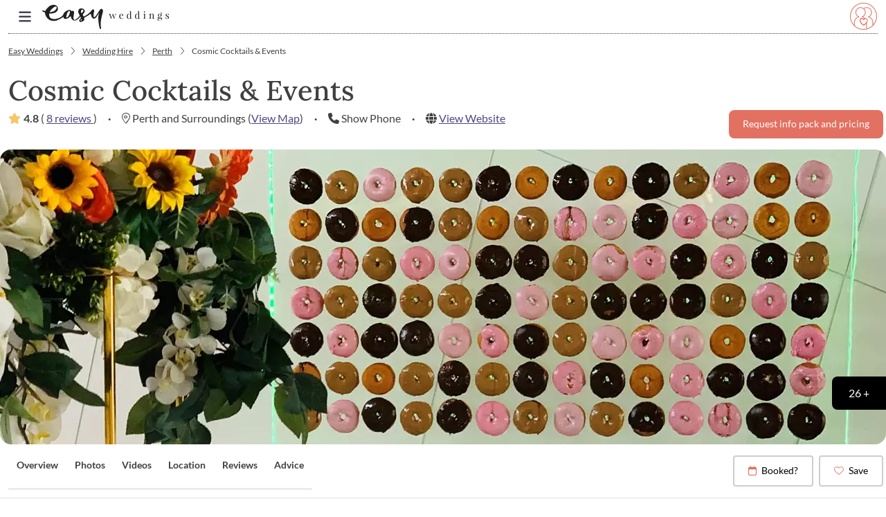

--- FILE ---
content_type: application/x-javascript
request_url: https://v6-cdn.easyweddings.com/webcommon/assets/dateHelper-BNwhugdm.js
body_size: 231
content:
const o=e=>{const t=e.getFullYear(),a=String(e.getMonth()+1).padStart(2,"0"),n=String(e.getDate()).padStart(2,"0");return`${t}-${a}-${n}`},r=e=>{const t=new Date(e),a=new Date;return t.getDate()===a.getDate()&&t.getMonth()===a.getMonth()&&t.getFullYear()===a.getFullYear()?t.toLocaleTimeString([],{hour:"2-digit",minute:"2-digit"}):t.toLocaleDateString("en-GB")};export{r as a,o as f};
//# sourceMappingURL=dateHelper-BNwhugdm.js.map


--- FILE ---
content_type: application/x-javascript
request_url: https://v6-cdn.easyweddings.com/webcommon/assets/urlHelpers-CFfn609H.js
body_size: 1255
content:
const O="modulepreload",w=function(e){return"https://v6-cdn.easyweddings.com/webcommon/"+e},_={},N=function(r,s,I){let c=Promise.resolve();if(s&&s.length>0){document.getElementsByTagName("link");const t=document.querySelector("meta[property=csp-nonce]"),n=(t==null?void 0:t.nonce)||(t==null?void 0:t.getAttribute("nonce"));c=Promise.allSettled(s.map(o=>{if(o=w(o),o in _)return;_[o]=!0;const i=o.endsWith(".css"),d=i?'[rel="stylesheet"]':"";if(document.querySelector(`link[href="${o}"]${d}`))return;const a=document.createElement("link");if(a.rel=i?"stylesheet":O,i||(a.as="script"),a.crossOrigin="",a.href=o,n&&a.setAttribute("nonce",n),document.head.appendChild(a),i)return new Promise((l,u)=>{a.addEventListener("load",l),a.addEventListener("error",()=>u(new Error(`Unable to preload CSS for ${o}`)))})}))}function E(t){const n=new Event("vite:preloadError",{cancelable:!0});if(n.payload=t,window.dispatchEvent(n),!n.defaultPrevented)throw t}return c.then(t=>{for(const n of t||[])n.status==="rejected"&&E(n.reason);return r().catch(E)})},S="(max-width: 767px)",m="/inbox/",h="Darcy",C="https://images-cdn.easyweddings.com.au/s3/prod-ew-image-global-v2/Live/ImageUploader/original-crop-83906bd7-3b34-5777-1121-3c1f217e116a-184f8b8c-83c6-4e71-8ec7-e05a1d94af94.jpg?quality=80&format=jpg&mode=crop&autorotate=true&width=250&height=250",U=936,R=24,f="PackageVwpCartHash",g="PackageVwpCartCount",p="PackageVwpRegion",P=7776e3,A=.8,T=8,D=400,L=99,y="openMessagingDrawer",W="supplierMessageSent",G="loginComplete",K=[{media:"(max-width: 768px)",width:720},{media:"(max-width: 1320px)",width:944},{media:"(min-width: 1320px)",width:498}],M="ewIsNewUser",b="EWLoginUserDetails",v="ew_UserDisplayName",V="ew_UserEmail",x="ew_UserLocation",k="ew_UserPhone",$="ew_UserWeddingDate",B="ew_UserWeddingGuests",H="ew_UserWeddingVenueId",j="ew_UserWeddingVenueName";function q(e){return e.startsWith("/")?`${window.location.protocol}//${window.location.host}${e}`:e}function F(){typeof window>"u"||(window.location.href=m)}function Q(e,r){const s=new URL(window.location.href);s.searchParams.set(e,r),window.history.pushState({},"",s.toString())}function X(e,r){const s=new URL(r);return s.searchParams.delete(e),s.toString()}const Y=e=>new Promise(r=>setTimeout(r,e));export{C,h as D,G as E,m as I,b as L,S as M,M as N,L as P,R as S,P as T,V as U,p as V,T as W,N as _,D as a,y as b,W as c,q as d,Q as e,f,g,U as h,K as i,A as j,X as k,Y as l,$ as m,H as n,j as o,x as p,B as q,F as r,k as s,v as t};
//# sourceMappingURL=urlHelpers-CFfn609H.js.map


--- FILE ---
content_type: application/x-javascript
request_url: https://v6-cdn.easyweddings.com/webcommon/assets/client_components-nM3SsbzM.js
body_size: 4238
content:
const __vite__mapDeps=(i,m=__vite__mapDeps,d=(m.f||(m.f=["assets/AppBanner-BC2wWu-N.js","assets/jsx-runtime-kF-aRxYe.js","assets/getConfigValues-u_JV9Uh-.js","assets/AppBanner-BjMZcQI9.css","assets/BulkReviews-BXvtmfUV.js","assets/urlHelpers-CFfn609H.js","assets/ClientOnly-ChmEOtl5.js","assets/useClientOnly-B-Av4uk2.js","assets/Button-w8dF5-1c.js","assets/index-v_LFXbHP.js","assets/Button-flD5L5QX.js","assets/ThemeProvider-6oXFyw2I.js","assets/index-B2iOJlvC.js","assets/index.es-Buz-dwfz.js","assets/index-Ba04OvKO.js","assets/SupplierSearch-Bgs9qb6D.js","assets/numberHelper-l-DF22KQ.js","assets/useDebounce-CLX-qG-K.js","assets/Loading-D5XSeqiw.js","assets/Loading-VwF20pz5.css","assets/search-BmPqJgop.js","assets/index-fmCxKKZm.js","assets/__bundle-8b4f432b-GmAd1rkJ.js","assets/useQuery-D7_arkAf.js","assets/QueryClientProvider-YTT2G1b6.js","assets/image-btpqMwSo.js","assets/Dropdown-EYuyA4xj.js","assets/useWindow-DxsuyNvm.js","assets/useMergedRefs-CQqvFv34.js","assets/mergeOptionsWithPopperConfig-1eHFKUzz.js","assets/warning-YorFA8nV.js","assets/useIsomorphicEffect-Dg08OfAE.js","assets/Form-8okZovJk.js","assets/SupplierSearch-DrkIA0ok.css","assets/Modal-6wV5icWV.js","assets/useWillUnmount-Biv9GWha.js","assets/TransitionWrapper-Bm8Hsxqc.js","assets/index-NPJJ9E8X.js","assets/AbstractModalHeader-CBYlaxRv.js","assets/removeClass-CQReaJyq.js","assets/CloseButton-CXwpjpqg.js","assets/divWithClassName-C3LrAhou.js","assets/react-datepicker--cWfGQun.js","assets/react-datepicker-CDRjblZ8.css","assets/Card-902hCDWT.js","assets/CardHeaderContext-Cm369XuR.js","assets/index-TSGUFtbH.js","assets/index-Dq7h7Pqt.js","assets/Notification-Cxd4esvL.js","assets/Notification-DYoZ4Vv2.css","assets/Checkbox-C5EmPn1S.js","assets/Checkbox-RsvKq3rf.css","assets/gtm-CO2FE_eW.js","assets/dateHelper-BNwhugdm.js","assets/getDirectoryCards-BeoSfkI1.js","assets/Dropdown-BwsHgn8o.js","assets/Dropdown-DJ_8NfUi.css","assets/getuserProfile-D4BKU0--.js","assets/BulkReviews-9DGVgPa0.css","assets/Button-BNa2ZVMn.css","assets/CompetitionInfo-DWr55rFl.js","assets/CompetitionInfo-D1njv6XM.css","assets/ConciergeGeneric-CZODm_5R.js","assets/ConciergeGeneric-yl2SxUkw.js","assets/MessagingConciergePreferencesModal-mLEqKNGA.js","assets/Constants-ebBiK-7v.js","assets/budgetHelper-C6DQp0ii.js","assets/MessagingConciergePreferencesModal-BxtFrF46.css","assets/getConciergeInfo-CpmC_lSL.js","assets/MessagingLastMessage-DYjo5D76.js","assets/placeholder-profile-DmufJjEo.js","assets/hooks-epeqguIY.js","assets/openChannel-CuMkscNQ.js","assets/MessagingLastMessage-BHbfWUaq.css","assets/ConciergeGeneric-D_-xyL0c.css","assets/directory_card-D2hy-9FK.js","assets/directory_card-BbNBi4Ib.css","assets/EnquiryForm-CR1e-6St.js","assets/index.esm-yE1mQGGG.js","assets/cookies-CFsUlTVj.js","assets/useUser-jwrKxi4U.js","assets/QueryClientContext-8YpNDjsQ.js","assets/index-BdpqMDxv.js","assets/InputGroup-Cnkqkkme.js","assets/InputGroup-C8bP_ig-.css","assets/Location-BeG6vTop.js","assets/Select.module-C8XmVgb-.js","assets/Collapse-CnjS3HP0.js","assets/Select-Baspb_Rw.css","assets/Location-yC6yH4JN.css","assets/Button-BvhFuQJ1.js","assets/Button-Drn5QD01.css","assets/SupplierCard-Izy05mIb.js","assets/index-SgIknby_.js","assets/index-Da19rwio.css","assets/SupplierCard-D9VR08c5.css","assets/Alert-BezRvbSE.js","assets/ic-check-CDlU8ttF.js","assets/EnquiryForm-C_17AmB_.css","assets/footer-16uMGWzj.js","assets/easy-weddings-logo-light-D7XFCaQy.js","assets/index-BpbBpOj7.js","assets/getIsLoggedIn-CGsXcGGT.js","assets/footer-CmvSvHyJ.css","assets/ImageGallery-DWfs0jXG.js","assets/ImageSlider-DpnVTCKm.js","assets/useListenKey-BNB49aq6.js","assets/ImageSlider-BkN1xdpC.css","assets/ImageGallery-DXgQAcpG.css","assets/Messaging-D-XlcLd7.js","assets/SendbirdProvider-CNN62P8p.js","assets/bundle-Dx_38OXn-BFXhrHm9.js","assets/SendbirdProvider-iBlqmlJD.css","assets/Badge-DNXQC37l.js","assets/v4-CtRu48qb.js","assets/LinkButton-QrkmkSBX.js","assets/Messaging-BrUmZwq9.css","assets/index-DFvh1-9v.css","assets/MessagingChannel-Xm33sxYb.js","assets/MessagingSingleChannel-DE127l3J.js","assets/ew-chat-BMt6_bu5.js","assets/MessagingSingleChannel-CVYzZIZw.css","assets/MessagingCount-BfUQBaQ8.js","assets/MessagingDrawer-Dt8yJi6s.js","assets/useListenCallback-Byw0Wjue.js","assets/MessagingDrawer-DqJGHaNI.css","assets/MobileAppBanner-zRhjrFJx.js","assets/MobileAppBanner-4QEkDj2V.css","assets/navigation-BFUMYI8r.js","assets/celebrants-CMmhRGwF.js","assets/Offcanvas-B_vllO6D.js","assets/navigation-HmNsyEyT.css","assets/Onboarding-TsFpJIS3.js","assets/easy-weddings-logo-DvIxoyh6.js","assets/Onboarding-BP0aeKzR.css","assets/ProfileDropdownMenu-BCp9_M-D.js","assets/ProfileDropdownMenu-BXf6kbFM.css","assets/SalePoints-DK8dKh_6.js","assets/SalePoints-PaYL8-Ep.css","assets/WedPoints-DMSIB46R.js","assets/ew-wedpoints-BmDd3rfs.js","assets/WedPoints.module-BXYXywJX.js","assets/WedPoints-Brn6KmlT.css","assets/WedPointsEarned-xOkdzKOt.js","assets/WeddingSupplierPackages-BUyfNsQk.js","assets/WeddingSupplierPackages-Csfn5c1Q.css"])))=>i.map(i=>d[i]);
import{_ as t,d as v}from"./urlHelpers-CFfn609H.js";import{r as d,j as _}from"./jsx-runtime-kF-aRxYe.js";import{r as h}from"./index-NPJJ9E8X.js";import{R as f}from"./QueryClientContext-8YpNDjsQ.js";import{H as g}from"./__bundle-8b4f432b-GmAd1rkJ.js";import"./QueryClientProvider-YTT2G1b6.js";const x=(i,o,n)=>{const r=i[o];return r?typeof r=="function"?r():Promise.resolve(r):new Promise((e,s)=>{(typeof queueMicrotask=="function"?queueMicrotask:setTimeout)(s.bind(null,new Error("Unknown variable dynamic import: "+o+(o.split("/").length!==n?". Note that variables only represent file names one level deep.":""))))})};var E,u=h;u.createRoot,E=u.hydrateRoot;const R=d.createContext(null),m={didCatch:!1,error:null};class y extends d.Component{constructor(o){super(o),this.resetErrorBoundary=this.resetErrorBoundary.bind(this),this.state=m}static getDerivedStateFromError(o){return{didCatch:!0,error:o}}resetErrorBoundary(){const{error:o}=this.state;if(o!==null){for(var n,r,e=arguments.length,s=new Array(e),a=0;a<e;a++)s[a]=arguments[a];(n=(r=this.props).onReset)===null||n===void 0||n.call(r,{args:s,reason:"imperative-api"}),this.setState(m)}}componentDidCatch(o,n){var r,e;(r=(e=this.props).onError)===null||r===void 0||r.call(e,o,n)}componentDidUpdate(o,n){const{didCatch:r}=this.state,{resetKeys:e}=this.props;if(r&&n.error!==null&&P(o.resetKeys,e)){var s,a;(s=(a=this.props).onReset)===null||s===void 0||s.call(a,{next:e,prev:o.resetKeys,reason:"keys"}),this.setState(m)}}render(){const{children:o,fallbackRender:n,FallbackComponent:r,fallback:e}=this.props,{didCatch:s,error:a}=this.state;let c=o;if(s){const p={error:a,resetErrorBoundary:this.resetErrorBoundary};if(typeof n=="function")c=n(p);else if(r)c=d.createElement(r,p);else if(e!==void 0)c=e;else throw a}return d.createElement(R.Provider,{value:{didCatch:s,error:a,resetErrorBoundary:this.resetErrorBoundary}},c)}}function P(){let i=arguments.length>0&&arguments[0]!==void 0?arguments[0]:[],o=arguments.length>1&&arguments[1]!==void 0?arguments[1]:[];return i.length!==o.length||i.some((n,r)=>!Object.is(n,o[r]))}const D=i=>{i instanceof g&&(i.status===401&&(document.location.href="/login/"),i.status===401&&(window.location.href=v("/logout/")))};function O(){return _.jsxs("div",{children:["Something went wrong, please ",_.jsx("a",{href:"#",onClick:()=>document.location.reload(),children:"try again"}),"."]})}function l(){window.SSR_COMPONENT_LIST.forEach(({domID:i,name:o,data:n})=>{const r=d.lazy(()=>x(Object.assign({"../../components/AppBanner.tsx":()=>t(()=>import("./AppBanner-BC2wWu-N.js"),__vite__mapDeps([0,1,2,3])),"../../components/BulkReviews.tsx":()=>t(()=>import("./BulkReviews-BXvtmfUV.js"),__vite__mapDeps([4,1,5,6,7,8,9,10,11,12,13,14,15,16,17,18,19,20,21,22,23,24,25,26,27,28,29,30,31,32,33,2,34,35,36,37,38,39,40,41,42,43,44,45,46,47,48,49,50,51,52,53,54,55,56,57,58,59])),"../../components/CompetitionInfo.tsx":()=>t(()=>import("./CompetitionInfo-DWr55rFl.js"),__vite__mapDeps([60,1,2,13,14,12,21,22,8,9,10,11,44,45,41,61])),"../../components/ConciergeGeneric.tsx":()=>t(()=>import("./ConciergeGeneric-CZODm_5R.js"),__vite__mapDeps([62,1,63,5,64,21,22,65,66,18,9,11,19,47,32,14,30,8,10,34,28,27,35,36,37,38,39,40,41,67,68,69,7,70,71,72,73,2,13,12,6,52,74,57])),"../../components/DirectoryCard.tsx":()=>t(()=>import("./directory_card-D2hy-9FK.js"),__vite__mapDeps([75,1,13,14,12,8,9,10,11,54,21,22,76])),"../../components/EnquiryForm.tsx":()=>t(()=>import("./EnquiryForm-CR1e-6St.js"),__vite__mapDeps([77,1,78,47,52,5,79,80,57,21,22,23,24,81,18,9,11,19,13,14,82,12,32,30,83,42,27,28,35,29,10,36,37,39,31,43,7,84,15,16,17,20,25,26,8,33,85,86,87,88,89,6,53,90,91,59,92,93,94,44,45,41,95,2,96,40,97,50,51,65,34,38,98])),"../../components/Footer.tsx":()=>t(()=>import("./footer-16uMGWzj.js"),__vite__mapDeps([99,1,100,13,14,12,101,2,102,21,22,103])),"../../components/ImageGallery.tsx":()=>t(()=>import("./ImageGallery-DWfs0jXG.js"),__vite__mapDeps([104,1,105,37,9,93,25,94,13,14,12,7,106,107,8,10,11,108])),"../../components/ImageSlider.tsx":()=>t(()=>import("./ImageSlider-DpnVTCKm.js").then(e=>e.c),__vite__mapDeps([105,1,37,9,93,25,94,13,14,12,7,106,107])),"../../components/Messaging.tsx":()=>t(()=>import("./Messaging-D-XlcLd7.js"),__vite__mapDeps([109,1,110,111,72,5,37,13,14,12,112,21,22,81,24,23,9,113,83,42,27,28,35,30,29,10,36,39,31,11,43,82,7,84,53,114,65,70,66,115,55,56,90,91,59,18,19,16,92,93,25,94,44,45,41,95,47,96,40,52,71,34,38,116,117])),"../../components/MessagingChannel.tsx":()=>t(()=>import("./MessagingChannel-Xm33sxYb.js"),__vite__mapDeps([118,1,119,110,111,72,5,37,13,14,12,112,7,120,65,121,117,47])),"../../components/MessagingCount.tsx":()=>t(()=>import("./MessagingCount-BfUQBaQ8.js"),__vite__mapDeps([122,1,72,5,113,111,7,114,117])),"../../components/MessagingDrawer.tsx":()=>t(()=>import("./MessagingDrawer-Dt8yJi6s.js"),__vite__mapDeps([123,5,1,119,110,111,72,37,13,14,12,112,7,120,65,121,117,2,6,21,22,113,124,68,81,24,23,52,8,9,10,11,87,36,28,125])),"../../components/MessagingLastMessage.tsx":()=>t(()=>import("./MessagingLastMessage-DYjo5D76.js"),__vite__mapDeps([69,1,7,70,18,9,11,19,71,72,5,73])),"../../components/MobileAppBanner.tsx":()=>t(()=>import("./MobileAppBanner-zRhjrFJx.js"),__vite__mapDeps([126,1,79,127])),"../../components/Navigation.tsx":()=>t(()=>import("./navigation-BFUMYI8r.js").then(e=>e.N),__vite__mapDeps([128,5,1,9,70,120,106,6,7,2,113,111,80,57,21,22,23,24,26,27,28,29,10,30,11,31,8,17,85,86,87,36,37,88,89,129,13,14,12,115,55,56,90,91,59,101,79,102,96,41,39,40,130,38,45,131])),"../../components/Onboarding.tsx":()=>t(()=>import("./Onboarding-TsFpJIS3.js"),__vite__mapDeps([132,1,47,133,16,90,9,91,59,18,11,19,13,14,12,28,29,27,10,30,36,37,39,80,57,21,22,23,24,52,83,5,42,35,31,43,82,7,84,78,86,87,88,26,8,15,17,20,25,32,33,2,134])),"../../components/ProfileDropdownMenu.tsx":()=>t(()=>import("./ProfileDropdownMenu-BCp9_M-D.js"),__vite__mapDeps([135,1,13,14,82,2,40,9,136])),"../../components/SalePoints.tsx":()=>t(()=>import("./SalePoints-DK8dKh_6.js"),__vite__mapDeps([137,1,138])),"../../components/SupplierSearch.tsx":()=>t(()=>import("./SupplierSearch-Bgs9qb6D.js").then(e=>e.a),__vite__mapDeps([15,1,13,14,16,12,17,18,9,11,19,20,21,22,23,24,25,26,27,28,29,10,30,31,8,32,33])),"../../components/WedPoints.tsx":()=>t(()=>import("./WedPoints-DMSIB46R.js"),__vite__mapDeps([139,5,1,80,57,21,22,23,24,6,7,18,9,11,19,2,140,141,142,8,10])),"../../components/WedPointsEarned.tsx":()=>t(()=>import("./WedPointsEarned-xOkdzKOt.js"),__vite__mapDeps([143,1,141,142])),"../../components/WeddingSupplierPackages.tsx":()=>t(()=>import("./WeddingSupplierPackages-BUyfNsQk.js").then(e=>e.W),__vite__mapDeps([144,1,57,21,22,5,53,48,37,9,42,27,28,14,35,30,29,10,36,39,31,11,43,40,49,47,79,52,6,7,85,86,87,88,26,8,89,18,19,13,12,93,25,94,140,106,129,124,105,107,137,138,0,2,3,63,64,65,66,32,34,38,41,67,68,69,70,71,72,73,74,82,97,50,51,101,145]))}),`../../components/${o}.tsx`,4));if(typeof r=="object"||typeof r=="function"){const e=document.getElementById(i);e?E(e,_.jsx(d.StrictMode,{children:_.jsx(y,{onError:D,fallbackRender:O,children:_.jsx(f,{children:_.jsx(r,{...n})})})})):console.error(`${i} element is not present on the page`)}else console.error(`${o} is not valid element`)})}document.readyState==="complete"||document.readyState==="interactive"?l():document.addEventListener("DOMContentLoaded",l);window.reHydrateComponents=l;
//# sourceMappingURL=client_components-nM3SsbzM.js.map


--- FILE ---
content_type: application/x-javascript
request_url: https://v6-cdn.easyweddings.com/webcommon/assets/PromoModal-DZ_xWnfX.js
body_size: 1108
content:
import{r as a,j as e}from"./jsx-runtime-kF-aRxYe.js";import{g as p,s as i}from"./cookies-CFsUlTVj.js";import{g as f}from"./getConfigValues-u_JV9Uh-.js";import{g as l}from"./gtm-CO2FE_eW.js";import{I as w}from"./urlHelpers-CFfn609H.js";import{M as m}from"./Modal-6wV5icWV.js";import"./index-v_LFXbHP.js";import"./useMergedRefs-CQqvFv34.js";import"./useWindow-DxsuyNvm.js";import"./useWillUnmount-Biv9GWha.js";import"./TransitionWrapper-Bm8Hsxqc.js";import"./index-NPJJ9E8X.js";import"./AbstractModalHeader-CBYlaxRv.js";import"./removeClass-CQReaJyq.js";import"./CloseButton-CXwpjpqg.js";import"./index-Ba04OvKO.js";import"./ThemeProvider-6oXFyw2I.js";import"./divWithClassName-C3LrAhou.js";const n=2592e3,h=[w,"/enquiry/mobile","/real-weddings/submissions","/packages/","/destination-weddings/","/dashboard/","/wedding/","/privacy/","/WeddingDress/","/WeddingCakes/","/WeddingCaterers/","/MarriageCelebrant/","/WeddingDecorations/","/WeddingFlowers/","/WeddingAccessories/","/WeddingInvitations/","/WeddingAccommodation/","/WeddingHair/","/WeddingMusic/","/WeddingHire/","/WeddingPhotography/","/WeddingVenues/","/FormalWear/","/WeddingCars/","/WeddingVideo/","/WeddingPlanner/","/Bomboniere/","/HensParty/","/WeddingServices/","/WeddingJewellery/","/Honeymoon/","/WeddingShoes/","/Lingerie/","/Bridesmaids/","/FlowerGirls/","/DressDesigners/","/WeddingBeautyServices/","/PhotoBooth/","/WeddingStylists/","/EngagementVenues/","/business/","/pro-education/"],L=()=>{const s="EWPromoModalCounter",[c,d]=a.useState(!1);a.useEffect(()=>{if(typeof window>"u"||window==null||!window||!window.location||!window.location.href)return;const u=window.location.href;if(h.find(o=>u.indexOf(o)>=0))return;const t=p(s);if(t==null)i(s,"1",n);else try{let o=parseInt(t);o>=0&&(o++,o>1&&(d(!0),l({event:"Survey_Popup_Show"})),i(s,`${o}`,n))}catch(o){console.log(`Promo modal: ${o}`)}},[]);const r=()=>{i(s,"-1",n),d(!1)},g=()=>{l({event:"Survey_Popup_Click"}),r()};return e.jsx(m,{show:c,onHide:r,className:"surveyModal",children:e.jsx(m.Body,{style:{backgroundImage:`url(${f("images/survey/survey-modal.png")})`},children:e.jsxs("div",{className:"surveyContainer",children:[e.jsx("button",{className:"btn modal-close text-secondary btn-sm",onClick:r,children:e.jsx("i",{className:"fa fa-times fa-xl"})}),e.jsx("p",{className:"h1 survey-heading",children:"WIN $1000"}),e.jsxs("p",{className:"text-premium fw-bold mb-4",children:["Just for telling us about",e.jsx("br",{}),"your wedding!"]}),e.jsx("a",{className:"btn btn-primary mb-4",href:"https://www.surveymonkey.com/r/b2c25ew",onClick:g,target:"_blank",children:"Enter here"}),e.jsx("p",{className:"text-uppercase fw-bold",children:"2025 Wedding Survey"})]})})})};export{L as default};
//# sourceMappingURL=PromoModal-DZ_xWnfX.js.map


--- FILE ---
content_type: text/javascript; charset=utf-8
request_url: https://www.easyweddings.com.au/bundles/directory/profile/storefront-reviews-desktop.js?v=rX-cV0D6sABB6buL-SznovRYADlqKQcy0W-a7u8kw2g1
body_size: 804
content:
function imageResizerUrl(n,t,i=null,r=80,u=false,f=false,e=false,o=20,s="jpg"){e&&(f=!0,t&&(i=t+150));let h=[];if(n!==""){if(n.startsWith("//")&&(n=n.replace("//","")),n.toLowerCase().includes(imageResizeServer.toLowerCase())){const t=n.indexOf("?");t>=0&&(n=n.substring(0,n.indexOf("?",t)));n=n.replace("http://","//");n=n.replace("https://","//")}else n.toLowerCase().includes("https://")?n=n.replace("https://",imageResizeServer):n.toLowerCase().includes("http://")?n=n.replace("http://",imageResizeServer):n.toLowerCase().includes(".s3.amazonaws.com")&&(n=`http://${n}`.replace("http://",imageResizeServer));n=n.replace(".s3.amazonaws.com","");h.push(encodeURI(n));h.push(`?quality=${r}`);h.push(`&format=${s}`);h.push("&mode=crop");h.push("&autorotate=true");o&&h.push(`&crop=${o},${o},${o*-1},${o*-1}`);f&&h.push("&anchor=topcenter");u&&h.push("&scale=both");t&&h.push(`&width=${t}`);i&&h.push(`&height=${i}`)}return h.join("")}function get_reviews_html(n){return appended_html="",$.each(n.Reviews,function(t,i){var u=i.SupplierComment!==null?'<div class="supplier-comment"><p class="fw-bold">'+n.SupplierName+'<\/p><p class="mb-0">'+i.SupplierComment+"<\/p><\/div>":"";var r="read-more-"+i.UserId,f=new Date(i.CreatedDate),e=f.toLocaleString("en-US",{month:"long",year:"numeric"}),o='<div class="single-review row align-items-center pb-5 pt-4"><div class="col-3 col-sm-1"><a href="/reviews/user/'+i.UserId+'/">   <img class="img-fluid rounded-circle round-image" title="'+i.Alias+'" alt="'+i.Alias+'" src="'+(!i.ReviewerProfileImageUrl?"https://v6-cdn.easyweddings.com/images/placeholder-profile-40x40.svg":imageResizerUrl(i.ReviewerProfileImageUrl,80,null,80,!0))+'" /><\/a><\/div><div class="col-9 col-sm"><p class="small fw-bold text-uppercase mb-0">'+e+'<\/p><span class="ew-rating-stars ew-rating-score-'+i.SupplierScore*10+'"><i class="fa-solid fa-star-sharp text-secondary"><\/i><i class="fa-solid fa-star-sharp text-secondary"><\/i><i class="fa-solid fa-star-sharp text-secondary"><\/i><i class="fa-solid fa-star-sharp text-secondary"><\/i><i class="fa-solid fa-star-sharp text-secondary"><\/i><\/span > <\/div><div class="col-12 pt-3"><div class="truncate" id="'+r+'" style="--line-clamp:8"><label tab=""><span>Show more<\/span><span>Show less<\/span><input type="checkbox"><\/label><div>'+i.Review+'<\/div><script>((el) => { if(el.scrollHeight > el.clientHeight) { el.parentElement.classList.add("truncated"); el.parentElement.querySelector("label").addEventListener("keypress", (e) => e.key === "Enter" && e.target.click()); }})(document.querySelector("#'+r+' > div"))<\/script><\/div><p class="author"><a href="/reviews/user/'+i.UserId+'/">'+i.Name+"<\/a><\/p>"+u+"<\/div><\/div>";appended_html+=o}),appended_html}function htmlExpertAdvice(n){var u=$("#image-default-user").val(),t="",r="",i="";return $.each(n,function(n,f){r="/reviews/user/"+f.QuestionerId+"/";i=f.QuestionerImageUrl?f.QuestionerImageUrl:u;t=t+'<div class="row expert-advice profile-plus-text"><div class="col-3 col-sm-1"><a href="'+r+'"><img class="img-fluid rounded-circle lozad" data-src="'+i+'" width="80" height="80" src="'+i+'" data-was-processed="true"><\/a><\/div>';t=t+'<div class="col-9 col-sm" ><p class="fw-bold">'+(!f.QuestionTitle?"":f.QuestionTitle)+"<\/p><p>"+(!f.QuestionText?"":f.QuestionText)+"<\/p>";!f.SupplierAnswer||(t=t+'<div class="supplier-comment"><p class="small text-uppercase text-secondary fw-bold mb-3">'+f.SupplierAnswer.SupplierName+'<\/p><button class="btn-helpful vote-answer '+(!f.SupplierAnswer.IsUpVoted?"":"added-to-shortlist")+'" data-supplier-id="'+f.SupplierAnswer.SupplierId+'" data-answer-id="'+f.SupplierAnswer.AnswerId+'">',t=t+'<i class="fa-light fa-thumbs-up text-ew-lavendar" aria-hidden="true"><\/i><span data-answer-id="'+f.SupplierAnswer.AnswerId+'">'+f.SupplierAnswer.UpVotedCount+"<\/span><\/button>",t=t+"<p>"+f.SupplierAnswer.AnswerText+'<\/p><\/div><p class="author">'+f.QuestionerFirstName+" "+f.QuestionerLastName+"<\/p><\/div><\/div>")}),t}$(document).ready(function(){var i=$("#reviews_load_more").attr("data-ew-supplierid"),t=$("#reviews_load_more").attr("data-ew-rows"),n=$("#reviews_load_more").attr("data-ew-pagenum");typeof n=="undefined"&&(n=1);$("#reviews_load_more").click(function(){n++;$("#reviews_load_more #loading").attr("src",$("#reviews_load_more #loading").attr("data-src"));$("#reviews_load_more #loading").show();var r=$.get("/api/EasyDirectoryAPI/GetSupplierReviews?supplierId="+i+"&page="+n+"&rows="+t,function(n){if(typeof n.Response=="undefined"||n.Response===null||n.Response.Reviews===null||n.Response.Reviews.length<1)$("#reviews_load_more").hide();else{var i=get_reviews_html(n.Response);$("#reviews_load_more #loading").hide();$("#reviews_container").append(i);n.Response.Reviews.length<t&&$("#reviews_load_more").hide()}})})});$(document).ready(function(){var r=$("#advice_load_more").attr("data-ew-supplierid"),t=$("#advice_load_more").attr("data-ew-rows"),n=$("#advice_load_more").attr("data-ew-pagenum"),i;typeof n=="undefined"&&(n=1);i=$("#advice_load_more").attr("data-ew-suppliercategoryid");$("#advice_load_more").click(function(){n++;$("#advice_load_more #loading").attr("src",$("#advice_load_more #loading").attr("data-src"));$("#advice_load_more #loading").show();$.get("/api/EasyDirectoryAPI/GetExpertAdvice?supplierId="+r+"&page="+n+"&rows="+t+"&categoryId="+i,function(n){if(!n||n.length<t)$("#advice_load_more").hide();else{var i=htmlExpertAdvice(n);$("#advice_load_more #loading").hide();$("#advice_load_more_container").append(i)}})})})

--- FILE ---
content_type: application/x-javascript
request_url: https://v6-cdn.easyweddings.com/webcommon/assets/MessagingSingleChannel-DE127l3J.js
body_size: 855
content:
import{r as m,j as e}from"./jsx-runtime-kF-aRxYe.js";import{S as B,C as L,Q}from"./SendbirdProvider-CNN62P8p.js";import{u as R}from"./useClientOnly-B-Av4uk2.js";import{F as S,e as E}from"./openChannel-CuMkscNQ.js";import{S as y}from"./ew-chat-BMt6_bu5.js";import{c as H}from"./Constants-ebBiK-7v.js";/* empty css              */import{c as j}from"./urlHelpers-CFfn609H.js";const N="_recipientHeader_ds8hf_85",M="_userInfo_ds8hf_95",F="_chatIcon_ds8hf_101",P="_inboxLink_ds8hf_105",U="_errorBanner_ds8hf_110",c={recipientHeader:N,userInfo:M,chatIcon:F,inboxLink:P,errorBanner:U},W=({appKey:i,userId:t,nick:C,profileUrl:g,channelUrl:a,recipientId:o,checkChannelExists:l,inboxLink:p,hideMessageInput:I,hideHeader:v,userType:b,onChannelNotFound:u})=>{const f=R(),[h,w]=m.useState(null),[d,k]=m.useState(null),x=async()=>{if(!o)return null;const r=await S.init({appId:i,modules:[new E]});await r.connect(t);const s=await r.createApplicationUserListQuery({userIdsFilter:[o]}).next();return s.length>0?s[0]:null};if(m.useEffect(()=>{if(!f||!a||!l)return;(async()=>{try{const n=S.init({appId:i,modules:[new E]});if(await n.connect(t),await n.groupChannel.getChannel(a),w(!0),o){const s=await x();k(s)}}catch{w(!1);let s=!1;if(t&&o)try{s=await x()!==null}catch{s=!1}u&&u(s)}})()},[f,i,t,a,l,u]),!f||l&&h===null||h===!1)return null;const _=d&&!v;return e.jsxs(B,{appId:i,userId:t,nickname:C,profileUrl:g,colorSet:H,children:[_&&e.jsxs("div",{className:c.recipientHeader,children:[e.jsxs("div",{className:c.userInfo,children:[e.jsx(y,{className:c.chatIcon}),e.jsxs("div",{children:["Chat with ",d.nickname]})]}),p&&e.jsx("div",{children:e.jsx("a",{href:p,className:c.inboxLink,children:"INBOX >"})})]}),e.jsx(L,{renderChannelHeader:()=>e.jsx(e.Fragment,{}),channelUrl:a,onBeforeSendUserMessage:(r,n)=>(b==="supplier"&&window&&window.dispatchEvent(new CustomEvent(j)),{message:r,...n?{quotedMessage:n}:{}}),...I?{renderMessageInput:()=>e.jsx(e.Fragment,{})}:{}}),_&&e.jsx(Q,{supplierId:t,userId:d.userId,onInbox:!1,onQuickResponseSent:()=>{window&&window.dispatchEvent(new CustomEvent(j))}})]})};export{W as M,c as s};
//# sourceMappingURL=MessagingSingleChannel-DE127l3J.js.map


--- FILE ---
content_type: application/x-javascript
request_url: https://v6-cdn.easyweddings.com/webcommon/assets/SendbirdProvider-CNN62P8p.js
body_size: 131550
content:
const __vite__mapDeps=(i,m=__vite__mapDeps,d=(m.f||(m.f=["assets/bundle-CkomHGIj-CRcIGVrO.js","assets/bundle-Dx_38OXn-BFXhrHm9.js","assets/jsx-runtime-kF-aRxYe.js","assets/openChannel-CuMkscNQ.js","assets/urlHelpers-CFfn609H.js","assets/index-NPJJ9E8X.js","assets/index.es-Buz-dwfz.js","assets/index-Ba04OvKO.js","assets/index-B2iOJlvC.js"])))=>i.map(i=>d[i]);
import{d as N,e as Pn,f as Un,_ as re,l as Pf,u as Je,i as yv,a as Q,b as H,c as q,L as Gn,g as Er,j as Cv,k as Uf,m as Ff}from"./bundle-Dx_38OXn-BFXhrHm9.js";import{R as l,r as g,c as Jt,j as zn}from"./jsx-runtime-kF-aRxYe.js";import{e as Bf,q as Gf,F as Hf,J as jf,c as Bs,$ as ji,G as Ft,Z as _i,C as Ja,Y as Sv,V as Gs,d as Vf,L as Mr,Q as $f,g as zf}from"./openChannel-CuMkscNQ.js";import{r as br}from"./index-NPJJ9E8X.js";import{F as Kf}from"./index.es-Buz-dwfz.js";import{p as Yf}from"./index-B2iOJlvC.js";import{_ as Wf}from"./urlHelpers-CFfn609H.js";var TN=1024*1024,Qt=10,Br=100,Mv=100,Vi=250,ql=1e3,Tv=6e5,qf=12e3,NN=11025,Hs=["audio/webm","audio/mp4","audio/mpeg","audio/ogg"],Ka="sendbird-voice-player-provider-root",ho="sendbird-global-audio-player-id",Za="Voice_message.mp3",Qf="Voice_message.m4a",mr="audio/mp3;sbu_type=voice",Xf="audio/x-m4a;sbu_type=voice",Jf="KEY_VOICE_MESSAGE_DURATION",Zf="KEY_INTERNAL_MESSAGE_TYPE",em="voice/mp3",IN="delivery_receipt",wa="32px",Nv=10,_o=25*1024*1024,$i="sendbird_message_templates_token_key",Tr="sendbird_message_templates_key",Ea="message_template",Aa=typeof globalThis<"u"?globalThis:typeof window<"u"?window:typeof global<"u"?global:typeof self<"u"?self:{};function nm(e){return e&&e.__esModule&&Object.prototype.hasOwnProperty.call(e,"default")?e.default:e}var Iv={exports:{}},zi={};/**
 * @license React
 * use-sync-external-store-shim.production.min.js
 *
 * Copyright (c) Facebook, Inc. and its affiliates.
 *
 * This source code is licensed under the MIT license found in the
 * LICENSE file in the root directory of this source tree.
 */var js;function tm(){if(js)return zi;js=1;var e=l;function n(v,f){return v===f&&(v!==0||1/v===1/f)||v!==v&&f!==f}var t=typeof Object.is=="function"?Object.is:n,r=e.useState,a=e.useEffect,i=e.useLayoutEffect,o=e.useDebugValue;function u(v,f){var m=f(),p=r({inst:{value:m,getSnapshot:f}}),h=p[0].inst,E=p[1];return i(function(){h.value=m,h.getSnapshot=f,d(h)&&E({inst:h})},[v,m,f]),a(function(){return d(h)&&E({inst:h}),v(function(){d(h)&&E({inst:h})})},[v]),o(m),m}function d(v){var f=v.getSnapshot;v=v.value;try{var m=f();return!t(v,m)}catch{return!0}}function s(v,f){return f()}var c=typeof window>"u"||typeof window.document>"u"||typeof window.document.createElement>"u"?s:u;return zi.useSyncExternalStore=e.useSyncExternalStore!==void 0?e.useSyncExternalStore:c,zi}Iv.exports=tm();var Rv=Iv.exports;function rm(){this.__data__=[],this.size=0}var am=rm;function im(e,n){return e===n||e!==e&&n!==n}var Ov=im,om=Ov;function lm(e,n){for(var t=e.length;t--;)if(om(e[t][0],n))return t;return-1}var Ei=lm,sm=Ei,dm=Array.prototype,um=dm.splice;function cm(e){var n=this.__data__,t=sm(n,e);if(t<0)return!1;var r=n.length-1;return t==r?n.pop():um.call(n,t,1),--this.size,!0}var vm=cm,fm=Ei;function mm(e){var n=this.__data__,t=fm(n,e);return t<0?void 0:n[t][1]}var gm=mm,pm=Ei;function hm(e){return pm(this.__data__,e)>-1}var _m=hm,Em=Ei;function bm(e,n){var t=this.__data__,r=Em(t,e);return r<0?(++this.size,t.push([e,n])):t[r][1]=n,this}var ym=bm,Cm=am,Sm=vm,Mm=gm,Tm=_m,Nm=ym;function Hr(e){var n=-1,t=e==null?0:e.length;for(this.clear();++n<t;){var r=e[n];this.set(r[0],r[1])}}Hr.prototype.clear=Cm;Hr.prototype.delete=Sm;Hr.prototype.get=Mm;Hr.prototype.has=Tm;Hr.prototype.set=Nm;var bi=Hr,Im=bi;function Rm(){this.__data__=new Im,this.size=0}var Om=Rm;function wm(e){var n=this.__data__,t=n.delete(e);return this.size=n.size,t}var Am=wm;function xm(e){return this.__data__.get(e)}var Dm=xm;function Lm(e){return this.__data__.has(e)}var km=Lm,Pm=typeof Aa=="object"&&Aa&&Aa.Object===Object&&Aa,wv=Pm,Um=wv,Fm=typeof self=="object"&&self&&self.Object===Object&&self,Bm=Um||Fm||Function("return this")(),Ht=Bm,Gm=Ht,Hm=Gm.Symbol,Ql=Hm,Vs=Ql,Av=Object.prototype,jm=Av.hasOwnProperty,Vm=Av.toString,qr=Vs?Vs.toStringTag:void 0;function $m(e){var n=jm.call(e,qr),t=e[qr];try{e[qr]=void 0;var r=!0}catch{}var a=Vm.call(e);return r&&(n?e[qr]=t:delete e[qr]),a}var zm=$m,Km=Object.prototype,Ym=Km.toString;function Wm(e){return Ym.call(e)}var qm=Wm,$s=Ql,Qm=zm,Xm=qm,Jm="[object Null]",Zm="[object Undefined]",zs=$s?$s.toStringTag:void 0;function eg(e){return e==null?e===void 0?Zm:Jm:zs&&zs in Object(e)?Qm(e):Xm(e)}var yi=eg;function ng(e){var n=typeof e;return e!=null&&(n=="object"||n=="function")}var xv=ng,tg=yi,rg=xv,ag="[object AsyncFunction]",ig="[object Function]",og="[object GeneratorFunction]",lg="[object Proxy]";function sg(e){if(!rg(e))return!1;var n=tg(e);return n==ig||n==og||n==ag||n==lg}var Dv=sg,dg=Ht,ug=dg["__core-js_shared__"],cg=ug,Ki=cg,Ks=function(){var e=/[^.]+$/.exec(Ki&&Ki.keys&&Ki.keys.IE_PROTO||"");return e?"Symbol(src)_1."+e:""}();function vg(e){return!!Ks&&Ks in e}var fg=vg,mg=Function.prototype,gg=mg.toString;function pg(e){if(e!=null){try{return gg.call(e)}catch{}try{return e+""}catch{}}return""}var Lv=pg,hg=Dv,_g=fg,Eg=xv,bg=Lv,yg=/[\\^$.*+?()[\]{}|]/g,Cg=/^\[object .+?Constructor\]$/,Sg=Function.prototype,Mg=Object.prototype,Tg=Sg.toString,Ng=Mg.hasOwnProperty,Ig=RegExp("^"+Tg.call(Ng).replace(yg,"\\$&").replace(/hasOwnProperty|(function).*?(?=\\\()| for .+?(?=\\\])/g,"$1.*?")+"$");function Rg(e){if(!Eg(e)||_g(e))return!1;var n=hg(e)?Ig:Cg;return n.test(bg(e))}var Og=Rg;function wg(e,n){return e==null?void 0:e[n]}var Ag=wg,xg=Og,Dg=Ag;function Lg(e,n){var t=Dg(e,n);return xg(t)?t:void 0}var jr=Lg,kg=jr,Pg=Ht,Ug=kg(Pg,"Map"),Xl=Ug,Fg=jr,Bg=Fg(Object,"create"),Ci=Bg,Ys=Ci;function Gg(){this.__data__=Ys?Ys(null):{},this.size=0}var Hg=Gg;function jg(e){var n=this.has(e)&&delete this.__data__[e];return this.size-=n?1:0,n}var Vg=jg,$g=Ci,zg="__lodash_hash_undefined__",Kg=Object.prototype,Yg=Kg.hasOwnProperty;function Wg(e){var n=this.__data__;if($g){var t=n[e];return t===zg?void 0:t}return Yg.call(n,e)?n[e]:void 0}var qg=Wg,Qg=Ci,Xg=Object.prototype,Jg=Xg.hasOwnProperty;function Zg(e){var n=this.__data__;return Qg?n[e]!==void 0:Jg.call(n,e)}var ep=Zg,np=Ci,tp="__lodash_hash_undefined__";function rp(e,n){var t=this.__data__;return this.size+=this.has(e)?0:1,t[e]=np&&n===void 0?tp:n,this}var ap=rp,ip=Hg,op=Vg,lp=qg,sp=ep,dp=ap;function Vr(e){var n=-1,t=e==null?0:e.length;for(this.clear();++n<t;){var r=e[n];this.set(r[0],r[1])}}Vr.prototype.clear=ip;Vr.prototype.delete=op;Vr.prototype.get=lp;Vr.prototype.has=sp;Vr.prototype.set=dp;var up=Vr,Ws=up,cp=bi,vp=Xl;function fp(){this.size=0,this.__data__={hash:new Ws,map:new(vp||cp),string:new Ws}}var mp=fp;function gp(e){var n=typeof e;return n=="string"||n=="number"||n=="symbol"||n=="boolean"?e!=="__proto__":e===null}var pp=gp,hp=pp;function _p(e,n){var t=e.__data__;return hp(n)?t[typeof n=="string"?"string":"hash"]:t.map}var Si=_p,Ep=Si;function bp(e){var n=Ep(this,e).delete(e);return this.size-=n?1:0,n}var yp=bp,Cp=Si;function Sp(e){return Cp(this,e).get(e)}var Mp=Sp,Tp=Si;function Np(e){return Tp(this,e).has(e)}var Ip=Np,Rp=Si;function Op(e,n){var t=Rp(this,e),r=t.size;return t.set(e,n),this.size+=t.size==r?0:1,this}var wp=Op,Ap=mp,xp=yp,Dp=Mp,Lp=Ip,kp=wp;function $r(e){var n=-1,t=e==null?0:e.length;for(this.clear();++n<t;){var r=e[n];this.set(r[0],r[1])}}$r.prototype.clear=Ap;$r.prototype.delete=xp;$r.prototype.get=Dp;$r.prototype.has=Lp;$r.prototype.set=kp;var kv=$r,Pp=bi,Up=Xl,Fp=kv,Bp=200;function Gp(e,n){var t=this.__data__;if(t instanceof Pp){var r=t.__data__;if(!Up||r.length<Bp-1)return r.push([e,n]),this.size=++t.size,this;t=this.__data__=new Fp(r)}return t.set(e,n),this.size=t.size,this}var Hp=Gp,jp=bi,Vp=Om,$p=Am,zp=Dm,Kp=km,Yp=Hp;function zr(e){var n=this.__data__=new jp(e);this.size=n.size}zr.prototype.clear=Vp;zr.prototype.delete=$p;zr.prototype.get=zp;zr.prototype.has=Kp;zr.prototype.set=Yp;var Wp=zr,qp="__lodash_hash_undefined__";function Qp(e){return this.__data__.set(e,qp),this}var Xp=Qp;function Jp(e){return this.__data__.has(e)}var Zp=Jp,eh=kv,nh=Xp,th=Zp;function ei(e){var n=-1,t=e==null?0:e.length;for(this.__data__=new eh;++n<t;)this.add(e[n])}ei.prototype.add=ei.prototype.push=nh;ei.prototype.has=th;var rh=ei;function ah(e,n){for(var t=-1,r=e==null?0:e.length;++t<r;)if(n(e[t],t,e))return!0;return!1}var ih=ah;function oh(e,n){return e.has(n)}var lh=oh,sh=rh,dh=ih,uh=lh,ch=1,vh=2;function fh(e,n,t,r,a,i){var o=t&ch,u=e.length,d=n.length;if(u!=d&&!(o&&d>u))return!1;var s=i.get(e),c=i.get(n);if(s&&c)return s==n&&c==e;var v=-1,f=!0,m=t&vh?new sh:void 0;for(i.set(e,n),i.set(n,e);++v<u;){var p=e[v],h=n[v];if(r)var E=o?r(h,p,v,n,e,i):r(p,h,v,e,n,i);if(E!==void 0){if(E)continue;f=!1;break}if(m){if(!dh(n,function(y,_){if(!uh(m,_)&&(p===y||a(p,y,t,r,i)))return m.push(_)})){f=!1;break}}else if(!(p===h||a(p,h,t,r,i))){f=!1;break}}return i.delete(e),i.delete(n),f}var Pv=fh,mh=Ht,gh=mh.Uint8Array,ph=gh;function hh(e){var n=-1,t=Array(e.size);return e.forEach(function(r,a){t[++n]=[a,r]}),t}var _h=hh;function Eh(e){var n=-1,t=Array(e.size);return e.forEach(function(r){t[++n]=r}),t}var bh=Eh,qs=Ql,Qs=ph,yh=Ov,Ch=Pv,Sh=_h,Mh=bh,Th=1,Nh=2,Ih="[object Boolean]",Rh="[object Date]",Oh="[object Error]",wh="[object Map]",Ah="[object Number]",xh="[object RegExp]",Dh="[object Set]",Lh="[object String]",kh="[object Symbol]",Ph="[object ArrayBuffer]",Uh="[object DataView]",Xs=qs?qs.prototype:void 0,Yi=Xs?Xs.valueOf:void 0;function Fh(e,n,t,r,a,i,o){switch(t){case Uh:if(e.byteLength!=n.byteLength||e.byteOffset!=n.byteOffset)return!1;e=e.buffer,n=n.buffer;case Ph:return!(e.byteLength!=n.byteLength||!i(new Qs(e),new Qs(n)));case Ih:case Rh:case Ah:return yh(+e,+n);case Oh:return e.name==n.name&&e.message==n.message;case xh:case Lh:return e==n+"";case wh:var u=Sh;case Dh:var d=r&Th;if(u||(u=Mh),e.size!=n.size&&!d)return!1;var s=o.get(e);if(s)return s==n;r|=Nh,o.set(e,n);var c=Ch(u(e),u(n),r,a,i,o);return o.delete(e),c;case kh:if(Yi)return Yi.call(e)==Yi.call(n)}return!1}var Bh=Fh;function Gh(e,n){for(var t=-1,r=n.length,a=e.length;++t<r;)e[a+t]=n[t];return e}var Hh=Gh,jh=Array.isArray,Jl=jh,Vh=Hh,$h=Jl;function zh(e,n,t){var r=n(e);return $h(e)?r:Vh(r,t(e))}var Kh=zh;function Yh(e,n){for(var t=-1,r=e==null?0:e.length,a=0,i=[];++t<r;){var o=e[t];n(o,t,e)&&(i[a++]=o)}return i}var Wh=Yh;function qh(){return[]}var Qh=qh,Xh=Wh,Jh=Qh,Zh=Object.prototype,e_=Zh.propertyIsEnumerable,Js=Object.getOwnPropertySymbols,n_=Js?function(e){return e==null?[]:(e=Object(e),Xh(Js(e),function(n){return e_.call(e,n)}))}:Jh,t_=n_;function r_(e,n){for(var t=-1,r=Array(e);++t<e;)r[t]=n(t);return r}var a_=r_;function i_(e){return e!=null&&typeof e=="object"}var Mi=i_,o_=yi,l_=Mi,s_="[object Arguments]";function d_(e){return l_(e)&&o_(e)==s_}var u_=d_,Zs=u_,c_=Mi,Uv=Object.prototype,v_=Uv.hasOwnProperty,f_=Uv.propertyIsEnumerable,m_=Zs(function(){return arguments}())?Zs:function(e){return c_(e)&&v_.call(e,"callee")&&!f_.call(e,"callee")},g_=m_,ni={exports:{}};function p_(){return!1}var h_=p_;ni.exports;(function(e,n){var t=Ht,r=h_,a=n&&!n.nodeType&&n,i=a&&!0&&e&&!e.nodeType&&e,o=i&&i.exports===a,u=o?t.Buffer:void 0,d=u?u.isBuffer:void 0,s=d||r;e.exports=s})(ni,ni.exports);var Fv=ni.exports,__=9007199254740991,E_=/^(?:0|[1-9]\d*)$/;function b_(e,n){var t=typeof e;return n=n??__,!!n&&(t=="number"||t!="symbol"&&E_.test(e))&&e>-1&&e%1==0&&e<n}var y_=b_,C_=9007199254740991;function S_(e){return typeof e=="number"&&e>-1&&e%1==0&&e<=C_}var Bv=S_,M_=yi,T_=Bv,N_=Mi,I_="[object Arguments]",R_="[object Array]",O_="[object Boolean]",w_="[object Date]",A_="[object Error]",x_="[object Function]",D_="[object Map]",L_="[object Number]",k_="[object Object]",P_="[object RegExp]",U_="[object Set]",F_="[object String]",B_="[object WeakMap]",G_="[object ArrayBuffer]",H_="[object DataView]",j_="[object Float32Array]",V_="[object Float64Array]",$_="[object Int8Array]",z_="[object Int16Array]",K_="[object Int32Array]",Y_="[object Uint8Array]",W_="[object Uint8ClampedArray]",q_="[object Uint16Array]",Q_="[object Uint32Array]",On={};On[j_]=On[V_]=On[$_]=On[z_]=On[K_]=On[Y_]=On[W_]=On[q_]=On[Q_]=!0;On[I_]=On[R_]=On[G_]=On[O_]=On[H_]=On[w_]=On[A_]=On[x_]=On[D_]=On[L_]=On[k_]=On[P_]=On[U_]=On[F_]=On[B_]=!1;function X_(e){return N_(e)&&T_(e.length)&&!!On[M_(e)]}var J_=X_;function Z_(e){return function(n){return e(n)}}var eE=Z_,ti={exports:{}};ti.exports;(function(e,n){var t=wv,r=n&&!n.nodeType&&n,a=r&&!0&&e&&!e.nodeType&&e,i=a&&a.exports===r,o=i&&t.process,u=function(){try{var d=a&&a.require&&a.require("util").types;return d||o&&o.binding&&o.binding("util")}catch{}}();e.exports=u})(ti,ti.exports);var nE=ti.exports,tE=J_,rE=eE,ed=nE,nd=ed&&ed.isTypedArray,aE=nd?rE(nd):tE,Gv=aE,iE=a_,oE=g_,lE=Jl,sE=Fv,dE=y_,uE=Gv,cE=Object.prototype,vE=cE.hasOwnProperty;function fE(e,n){var t=lE(e),r=!t&&oE(e),a=!t&&!r&&sE(e),i=!t&&!r&&!a&&uE(e),o=t||r||a||i,u=o?iE(e.length,String):[],d=u.length;for(var s in e)(n||vE.call(e,s))&&!(o&&(s=="length"||a&&(s=="offset"||s=="parent")||i&&(s=="buffer"||s=="byteLength"||s=="byteOffset")||dE(s,d)))&&u.push(s);return u}var mE=fE,gE=Object.prototype;function pE(e){var n=e&&e.constructor,t=typeof n=="function"&&n.prototype||gE;return e===t}var hE=pE;function _E(e,n){return function(t){return e(n(t))}}var EE=_E,bE=EE,yE=bE(Object.keys,Object),CE=yE,SE=hE,ME=CE,TE=Object.prototype,NE=TE.hasOwnProperty;function IE(e){if(!SE(e))return ME(e);var n=[];for(var t in Object(e))NE.call(e,t)&&t!="constructor"&&n.push(t);return n}var RE=IE,OE=Dv,wE=Bv;function AE(e){return e!=null&&wE(e.length)&&!OE(e)}var xE=AE,DE=mE,LE=RE,kE=xE;function PE(e){return kE(e)?DE(e):LE(e)}var UE=PE,FE=Kh,BE=t_,GE=UE;function HE(e){return FE(e,GE,BE)}var jE=HE,td=jE,VE=1,$E=Object.prototype,zE=$E.hasOwnProperty;function KE(e,n,t,r,a,i){var o=t&VE,u=td(e),d=u.length,s=td(n),c=s.length;if(d!=c&&!o)return!1;for(var v=d;v--;){var f=u[v];if(!(o?f in n:zE.call(n,f)))return!1}var m=i.get(e),p=i.get(n);if(m&&p)return m==n&&p==e;var h=!0;i.set(e,n),i.set(n,e);for(var E=o;++v<d;){f=u[v];var y=e[f],_=n[f];if(r)var S=o?r(_,y,f,n,e,i):r(y,_,f,e,n,i);if(!(S===void 0?y===_||a(y,_,t,r,i):S)){h=!1;break}E||(E=f=="constructor")}if(h&&!E){var T=e.constructor,C=n.constructor;T!=C&&"constructor"in e&&"constructor"in n&&!(typeof T=="function"&&T instanceof T&&typeof C=="function"&&C instanceof C)&&(h=!1)}return i.delete(e),i.delete(n),h}var YE=KE,WE=jr,qE=Ht,QE=WE(qE,"DataView"),XE=QE,JE=jr,ZE=Ht,eb=JE(ZE,"Promise"),nb=eb,tb=jr,rb=Ht,ab=tb(rb,"Set"),ib=ab,ob=jr,lb=Ht,sb=ob(lb,"WeakMap"),db=sb,Eo=XE,bo=Xl,yo=nb,Co=ib,So=db,Hv=yi,Kr=Lv,rd="[object Map]",ub="[object Object]",ad="[object Promise]",id="[object Set]",od="[object WeakMap]",ld="[object DataView]",cb=Kr(Eo),vb=Kr(bo),fb=Kr(yo),mb=Kr(Co),gb=Kr(So),lr=Hv;(Eo&&lr(new Eo(new ArrayBuffer(1)))!=ld||bo&&lr(new bo)!=rd||yo&&lr(yo.resolve())!=ad||Co&&lr(new Co)!=id||So&&lr(new So)!=od)&&(lr=function(e){var n=Hv(e),t=n==ub?e.constructor:void 0,r=t?Kr(t):"";if(r)switch(r){case cb:return ld;case vb:return rd;case fb:return ad;case mb:return id;case gb:return od}return n});var pb=lr,Wi=Wp,hb=Pv,_b=Bh,Eb=YE,sd=pb,dd=Jl,ud=Fv,bb=Gv,yb=1,cd="[object Arguments]",vd="[object Array]",xa="[object Object]",Cb=Object.prototype,fd=Cb.hasOwnProperty;function Sb(e,n,t,r,a,i){var o=dd(e),u=dd(n),d=o?vd:sd(e),s=u?vd:sd(n);d=d==cd?xa:d,s=s==cd?xa:s;var c=d==xa,v=s==xa,f=d==s;if(f&&ud(e)){if(!ud(n))return!1;o=!0,c=!1}if(f&&!c)return i||(i=new Wi),o||bb(e)?hb(e,n,t,r,a,i):_b(e,n,d,t,r,a,i);if(!(t&yb)){var m=c&&fd.call(e,"__wrapped__"),p=v&&fd.call(n,"__wrapped__");if(m||p){var h=m?e.value():e,E=p?n.value():n;return i||(i=new Wi),a(h,E,t,r,i)}}return f?(i||(i=new Wi),Eb(e,n,t,r,a,i)):!1}var Mb=Sb,Tb=Mb,md=Mi;function jv(e,n,t,r,a){return e===n?!0:e==null||n==null||!md(e)&&!md(n)?e!==e&&n!==n:Tb(e,n,t,r,jv,a)}var Nb=jv,Ib=Nb;function Rb(e,n){return Ib(e,n)}var Ob=Rb,Vv=nm(Ob);function $v(e,n){return Object.entries(n).some(function(t){var r=t[0],a=t[1];return typeof e[r]=="function"&&typeof a=="function"?!1:!Vv(e[r],a)})}function wb(e){var n=N({},e),t=[],r=new Set,a=function(){var o=t.shift();if(o){var u=o.partial,d=o.force,s=typeof u=="function"?u(n):u,c=$v(n,s);(d||c)&&(n=N(N({},n),s),r.forEach(function(v){return v()}))}},i=function(o,u){t.push({partial:o,force:u}),a()};return{getState:function(){return n},setState:i,subscribe:function(o){return r.add(o),function(){return r.delete(o)}}}}var Ab={onUserProfileMessage:void 0,disableUserProfile:!1,isReactionEnabled:!0,isMentionEnabled:!1,isVoiceMessageEnabled:!0,replyType:"NONE",showSearchIcon:!0,isTypingIndicatorEnabledOnChannelList:!1,isMessageReceiptStatusEnabledOnChannelList:!1,setCurrenttheme:function(){}},xb=N(N({},Ab),{appId:"",userId:"",accessToken:void 0,theme:"light",isOnline:!1,allowProfileEdit:!0,forceLeftToRightMessageLayout:!1,disableMarkAsDelivered:!1,isMultipleFilesMessageEnabled:!1,htmlTextDirection:"ltr",uikitUploadSizeLimit:_o,uikitMultipleFilesMessageLimit:Nv,imageCompression:void 0,voiceRecord:void 0,userMention:void 0,renderUserProfile:void 0,onStartDirectMessage:void 0,setCurrentTheme:void 0,userListQuery:void 0,pubSub:void 0,logger:void 0,markAsReadScheduler:void 0,markAsDeliveredScheduler:void 0,common:{enableUsingDefaultUserProfile:!1},groupChannel:{enableOgtag:!0,enableTypingIndicator:!0,enableReactions:!0,enableMention:!1,replyType:"none",threadReplySelectType:"thread",enableVoiceMessage:!0,typingIndicatorTypes:void 0,enableDocument:!1,enableFeedback:!1,enableSuggestedReplies:!1,showSuggestedRepliesFor:"all_messages",suggestedRepliesDirection:"vertical",enableMarkdownForUserMessage:!1,enableFormTypeMessage:!1,enableReactionsSupergroup:void 0},groupChannelList:{enableTypingIndicator:!1,enableMessageReceiptStatus:!1},groupChannelSettings:{enableMessageSearch:!1},openChannel:{enableOgtag:!0,enableDocument:!1}}),Db={sdkStore:{sdk:{},initialized:!1,loading:!1,error:void 0},userStore:{user:{},initialized:!1,loading:!1},appInfoStore:{messageTemplatesInfo:void 0,waitingTemplateKeysMap:{}}},Pr={config:xb,stores:Db,emojiManager:void 0,eventHandlers:{reaction:{onPressUserProfile:function(){}},connection:{onConnected:function(){},onFailed:function(){}},modal:{onMounted:function(){}},message:{onSendMessageFailed:function(){},onUpdateMessageFailed:function(){},onFileUploadFailed:function(){}}},utils:{updateMessageTemplatesInfo:function(){return new Promise(function(){})},getCachedTemplate:function(){return null}}};function Lb(e,n,t){var r=g.useContext(e);if(!r)throw new Error("useStore must be used within a StoreProvider");var a=g.useRef(n);a.current=n;var i=Rv.useSyncExternalStore(r.subscribe,function(){return a.current(r.getState())},function(){return a.current(t)}),o=g.useCallback(function(u){var d=r.getState();$v(d,u)&&r.setState(function(s){return N(N({},s),u)})},[r]);return g.useMemo(function(){return{state:i,updateState:o}},[i,o])}var Zl=l.createContext(null),kb=function(e){return wb({config:N(N({},Pr.config),e==null?void 0:e.config),stores:N(N({},Pr.stores),e==null?void 0:e.stores),eventHandlers:N(N({},Pr.eventHandlers),e==null?void 0:e.eventHandlers),emojiManager:Pr.emojiManager,utils:N(N({},Pr.utils),e==null?void 0:e.utils)})},Pb=function(){return Lb(Zl,function(e){return e},Pr)},Da=function(e,n){return N(N({},e),{stores:N(N({},e.stores),{appInfoStore:N(N({},e.stores.appInfoStore),n)})})},La=function(e,n){return N(N({},e),{stores:N(N({},e.stores),{sdkStore:N(N({},e.stores.sdkStore),n)})})},qi=function(e,n){return N(N({},e),{stores:N(N({},e.stores),{userStore:N(N({},e.stores.userStore),n)})})};function Ub(e){var n=e.appId,t=e.customApiHost,r=e.customWebSocketHost,a=e.sdkInitParams,i=a===void 0?{}:a,o=Object.assign(i,{appId:n,modules:[new Bf,new Gf],localCacheEnabled:typeof i.localCacheEnabled<"u"?i.localCacheEnabled:!0});return t&&(o.customApiHost=t),r&&(o.customWebSocketHost=r),Hf.init(o)}var Qi="3.16.10";function Fb(e,n){var t,r,a=n.logger,i=n.sessionHandler,o=n.isMobile,u=n.customExtensionParams;(t=a.info)===null||t===void 0||t.call(a,"SendbirdProvider | useConnect/setupConnection/setVersion",{version:Qi}),e.addExtension("sb_uikit",Qi),e.addSendbirdExtensions([{product:jf.UIKIT_CHAT,version:Qi,platform:ji===null||ji===void 0?void 0:ji.JS}],{platform:o?Bs.MOBILE_WEB:Bs.WEB},u),i&&((r=a.info)===null||r===void 0||r.call(a,"SendbirdProvider | useConnect/setupConnection/configureSession",i),e.setSessionHandler(i))}var Bb="No sendbird state value available. Make sure you are rendering `<SendbirdProvider>` at the top of your app.",dn=function(){var e,n=g.useContext(Zl);if(!n)throw new Error(Bb);var t=Rv.useSyncExternalStore(n.subscribe,n.getState),r={initMessageTemplateInfo:g.useCallback(function(s){var c=s.payload;n.setState(function(v){return Da(v,{messageTemplatesInfo:c,waitingTemplateKeysMap:{}})})},[n]),upsertMessageTemplates:g.useCallback(function(s){var c=s.payload,v=t.stores.appInfoStore,f=v.messageTemplatesInfo;if(!f)return t;var m=N({},v.waitingTemplateKeysMap);c.forEach(function(p){var h=p.key,E=p.template;f.templatesMap[h]=E,delete m[h]}),n.setState(function(p){return Da(p,{waitingTemplateKeysMap:m,messageTemplatesInfo:f})})},[n,t.stores.appInfoStore]),upsertWaitingTemplateKeys:g.useCallback(function(s){var c=s.payload,v=t.stores.appInfoStore,f=c.keys,m=c.requestedAt,p=N({},v.waitingTemplateKeysMap);f.forEach(function(h){var E,y;p[h]={erroredMessageIds:(y=(E=p[h])===null||E===void 0?void 0:E.erroredMessageIds)!==null&&y!==void 0?y:[],requestedAt:m}}),n.setState(function(h){return Da(h,{waitingTemplateKeysMap:p})})},[n,t.stores.appInfoStore]),markErrorWaitingTemplateKeys:g.useCallback(function(s){var c=s.payload,v=t.stores.appInfoStore,f=c.keys,m=c.messageId,p=N({},v.waitingTemplateKeysMap);f.forEach(function(h){var E=p[h];E&&E.erroredMessageIds.indexOf(m)===-1&&E.erroredMessageIds.push(m)}),n.setState(function(h){return Da(h,{waitingTemplateKeysMap:p})})},[n,t.stores.appInfoStore])},a={setSdkLoading:g.useCallback(function(s){n.setState(function(c){return La(c,{initialized:!1,loading:s})})},[n]),sdkError:g.useCallback(function(){n.setState(function(s){return La(s,{initialized:!1,loading:!1,error:!0})})},[n]),initSdk:g.useCallback(function(s){n.setState(function(c){return La(c,{sdk:s,initialized:!0,loading:!1,error:!1})})},[n]),resetSdk:g.useCallback(function(){n.setState(function(s){return La(s,{sdk:{},initialized:!1,loading:!1,error:!1})})},[n])},i={initUser:g.useCallback(function(s){n.setState(function(c){return qi(c,{initialized:!0,loading:!1,user:s})})},[n]),resetUser:g.useCallback(function(){n.setState(function(s){return qi(s,{initialized:!1,loading:!1,user:{}})})},[n]),updateUserInfo:g.useCallback(function(s){n.setState(function(c){return qi(c,{user:s})})},[n])},o=g.useCallback(function(s){return Pn(void 0,[s],void 0,function(c){var v,f,m=c.logger;return Un(this,function(p){switch(p.label){case 0:return a.setSdkLoading(!0),v=t.stores.sdkStore.sdk,v!=null&&v.disconnectWebSocket?[4,v.disconnectWebSocket()]:[3,2];case 1:p.sent(),p.label=2;case 2:return a.resetSdk(),i.resetUser(),(f=m.info)===null||f===void 0||f.call(m,"SendbirdProvider | useSendbird/disconnect completed"),[2]}})})},[n,(e=t.stores.sdkStore)===null||e===void 0?void 0:e.sdk,a,i]),u=g.useCallback(function(s){return Pn(void 0,void 0,void 0,function(){var c,v,f,m,p,h,E,y,_,S,T,C,O,b,R,A,P,L,x,M,I,k,U,D;return Un(this,function(B){switch(B.label){case 0:return c=s.logger,v=s.userId,f=s.appId,m=s.accessToken,p=s.nickname,h=s.profileUrl,E=s.isMobile,y=s.sdkInitParams,_=s.customApiHost,S=s.customWebSocketHost,T=s.customExtensionParams,C=s.eventHandlers,O=s.initializeMessageTemplatesInfo,b=s.configureSession,R=s.initDashboardConfigs,[4,o({logger:c})];case 1:B.sent(),A=Ub({appId:f,customApiHost:_,customWebSocketHost:S,sdkInitParams:y}),Fb(A,{logger:c,isMobile:E,customExtensionParams:T,sessionHandler:b?b(A):void 0}),a.setSdkLoading(!0),B.label=2;case 2:return B.trys.push([2,8,,9]),[4,A.connect(v,m)];case 3:return P=B.sent(),i.initUser(P),p||h?[4,A.updateCurrentUserInfo({nickname:p||P.nickname||"",profileUrl:h||P.profileUrl})]:[3,5];case 4:B.sent(),B.label=5;case 5:return[4,O==null?void 0:O(A)];case 6:return B.sent(),[4,R==null?void 0:R(A)];case 7:return B.sent(),a.initSdk(A),(I=(M=C==null?void 0:C.connection)===null||M===void 0?void 0:M.onConnected)===null||I===void 0||I.call(M,P),[3,9];case 8:return L=B.sent(),x=L,a.resetSdk(),i.resetUser(),(k=c.error)===null||k===void 0||k.call(c,"SendbirdProvider | useSendbird/connect failed",x),(D=(U=C==null?void 0:C.connection)===null||U===void 0?void 0:U.onFailed)===null||D===void 0||D.call(U,x),[3,9];case 9:return[2]}})})},[n,a,i,o]),d=g.useMemo(function(){return N(N(N(N({},r),a),i),{disconnect:o,connect:u})},[r,a,i,o,u]);return{state:t,actions:d}},zv=l.createContext({disableUserProfile:!0,isOpenChannel:!1}),es=function(){return g.useContext(zv)},Gb=function(e){var n,t=e.isOpenChannel,r=t===void 0?!1:t,a=e.disableUserProfile,i=a===void 0?!1:a,o=e.renderUserProfile,u=e.onUserProfileMessage,d=e.onStartDirectMessage,s=e.children,c=dn().state,v=c.config,f=(n=d??u)!==null&&n!==void 0?n:v.onStartDirectMessage;return l.createElement(zv.Provider,{value:{isOpenChannel:r,disableUserProfile:i??!v.common.enableUsingDefaultUserProfile,renderUserProfile:o??v.renderUserProfile,onStartDirectMessage:f,onUserProfileMessage:f}},s)},Kv=10,Yv=15,sa="@",Hb=1,Et;(function(e){e.PARENT="PARENT",e.THREAD="THREAD"})(Et||(Et={}));var Wv=function(e,n,t){var r;try{var a=e.current,i=(r=a==null?void 0:a.querySelectorAll('[data-sb-created-at="'.concat(n,'"]')))===null||r===void 0?void 0:r[0];a&&i instanceof HTMLElement&&(a.scrollTop=i.offsetTop)}catch{}finally{t==null||t(!0)}},At=function(e,n,t){e===void 0&&(e=0);var r=10,a=e;if(a>r){t==null||t(!0);return}try{var i=(n==null?void 0:n.current)||document.querySelector(".sendbird-conversation__messages-padding");i&&(i.scrollTop=i.scrollHeight),t==null||t(!0)}catch{setTimeout(function(){At(a+1,n,t)},500*a)}},jb=function(e){var n=e==null?void 0:e.myRole;return n==="operator"},Vb=function(e){var n=e==null?void 0:e.isFrozen;return n&&!jb(e)},$b=function(e){var n=e==null?void 0:e.myMutedState;return n==="muted"},zb=function(e){for(var n=e.emojiCategories,t=n===void 0?[]:n,r=new Map,a=0;a<t.length;a+=1)for(var i=t[a].emojis,o=0;o<i.length;o+=1){var u=i[o],d=u.key,s=u.url;r.set(d,s)}return r},Kb=function(e){e===void 0&&(e=[]);for(var n=new Map,t=0;t<e.length;t+=1){var r=e[t],a=r.userId,i=r.nickname;n.set(a,i)}return n},Yb=function(e,n){var t=e.map(function(r){return[r[n],r]});return Array.from(new Map(t).values())},Wb=function(e){return Yb(e,"messageId")},qb=function(e){return e.sort(function(n,t){return n.createdAt-t.createdAt})},Qb=function(e,n){var t=e[e.length-1],r=n[0];if((t==null?void 0:t.createdAt)<(r==null?void 0:r.createdAt))return re(re([],e,!0),n,!0);var a=re(re([],e,!0),n,!0),i=Wb(a);return qb(i)},gd=function(e,n){if("sendingStatus"in n&&(n.sendingStatus===Ft.SUCCEEDED||n.sendingStatus===Ft.PENDING)){var t=e.map(function(a){return"sendingStatus"in a&&a.sendingStatus?a.sendingStatus:a.isAdminMessage()?Ft.SUCCEEDED:null}).lastIndexOf(Ft.SUCCEEDED);if(t+1<e.length){var r=re([],e,!0);return r.splice(t+1,0,n),r}}return re(re([],e,!0),[n],!1)},gr=function(e,n,t){return Math.abs(e-n)<=t};function qv(e){var n=e.channel,t=e.config,r=e.moduleLevel;return!n||n.isBroadcast||n.isEphemeral?!1:n.isSuper?r??t.groupChannel.enableReactionsSupergroup:r??t.groupChannel.enableReactions}function ri(e){"@babel/helpers - typeof";return ri=typeof Symbol=="function"&&typeof Symbol.iterator=="symbol"?function(n){return typeof n}:function(n){return n&&typeof Symbol=="function"&&n.constructor===Symbol&&n!==Symbol.prototype?"symbol":typeof n},ri(e)}function wn(e,n){if(n.length<e)throw new TypeError(e+" argument"+(e>1?"s":"")+" required, but only "+n.length+" present")}function Zn(e){wn(1,arguments);var n=Object.prototype.toString.call(e);return e instanceof Date||ri(e)==="object"&&n==="[object Date]"?new Date(e.getTime()):typeof e=="number"||n==="[object Number]"?new Date(e):((typeof e=="string"||n==="[object String]")&&typeof console<"u"&&(console.warn("Starting with v2.0.0-beta.1 date-fns doesn't accept strings as date arguments. Please use `parseISO` to parse strings. See: https://github.com/date-fns/date-fns/blob/master/docs/upgradeGuide.md#string-arguments"),console.warn(new Error().stack)),new Date(NaN))}function Xb(e){return wn(1,arguments),e instanceof Date||ri(e)==="object"&&Object.prototype.toString.call(e)==="[object Date]"}function Jb(e){if(wn(1,arguments),!Xb(e)&&typeof e!="number")return!1;var n=Zn(e);return!isNaN(Number(n))}function Gt(e){if(e===null||e===!0||e===!1)return NaN;var n=Number(e);return isNaN(n)?n:n<0?Math.ceil(n):Math.floor(n)}function Zb(e,n){wn(2,arguments);var t=Zn(e).getTime(),r=Gt(n);return new Date(t+r)}function e1(e,n){wn(2,arguments);var t=Gt(n);return Zb(e,-t)}var n1=864e5;function t1(e){wn(1,arguments);var n=Zn(e),t=n.getTime();n.setUTCMonth(0,1),n.setUTCHours(0,0,0,0);var r=n.getTime(),a=t-r;return Math.floor(a/n1)+1}function ai(e){wn(1,arguments);var n=1,t=Zn(e),r=t.getUTCDay(),a=(r<n?7:0)+r-n;return t.setUTCDate(t.getUTCDate()-a),t.setUTCHours(0,0,0,0),t}function Qv(e){wn(1,arguments);var n=Zn(e),t=n.getUTCFullYear(),r=new Date(0);r.setUTCFullYear(t+1,0,4),r.setUTCHours(0,0,0,0);var a=ai(r),i=new Date(0);i.setUTCFullYear(t,0,4),i.setUTCHours(0,0,0,0);var o=ai(i);return n.getTime()>=a.getTime()?t+1:n.getTime()>=o.getTime()?t:t-1}function r1(e){wn(1,arguments);var n=Qv(e),t=new Date(0);t.setUTCFullYear(n,0,4),t.setUTCHours(0,0,0,0);var r=ai(t);return r}var a1=6048e5;function i1(e){wn(1,arguments);var n=Zn(e),t=ai(n).getTime()-r1(n).getTime();return Math.round(t/a1)+1}var o1={};function Ti(){return o1}function ii(e,n){var t,r,a,i,o,u,d,s;wn(1,arguments);var c=Ti(),v=Gt((t=(r=(a=(i=n==null?void 0:n.weekStartsOn)!==null&&i!==void 0?i:n==null||(o=n.locale)===null||o===void 0||(u=o.options)===null||u===void 0?void 0:u.weekStartsOn)!==null&&a!==void 0?a:c.weekStartsOn)!==null&&r!==void 0?r:(d=c.locale)===null||d===void 0||(s=d.options)===null||s===void 0?void 0:s.weekStartsOn)!==null&&t!==void 0?t:0);if(!(v>=0&&v<=6))throw new RangeError("weekStartsOn must be between 0 and 6 inclusively");var f=Zn(e),m=f.getUTCDay(),p=(m<v?7:0)+m-v;return f.setUTCDate(f.getUTCDate()-p),f.setUTCHours(0,0,0,0),f}function Xv(e,n){var t,r,a,i,o,u,d,s;wn(1,arguments);var c=Zn(e),v=c.getUTCFullYear(),f=Ti(),m=Gt((t=(r=(a=(i=n==null?void 0:n.firstWeekContainsDate)!==null&&i!==void 0?i:n==null||(o=n.locale)===null||o===void 0||(u=o.options)===null||u===void 0?void 0:u.firstWeekContainsDate)!==null&&a!==void 0?a:f.firstWeekContainsDate)!==null&&r!==void 0?r:(d=f.locale)===null||d===void 0||(s=d.options)===null||s===void 0?void 0:s.firstWeekContainsDate)!==null&&t!==void 0?t:1);if(!(m>=1&&m<=7))throw new RangeError("firstWeekContainsDate must be between 1 and 7 inclusively");var p=new Date(0);p.setUTCFullYear(v+1,0,m),p.setUTCHours(0,0,0,0);var h=ii(p,n),E=new Date(0);E.setUTCFullYear(v,0,m),E.setUTCHours(0,0,0,0);var y=ii(E,n);return c.getTime()>=h.getTime()?v+1:c.getTime()>=y.getTime()?v:v-1}function l1(e,n){var t,r,a,i,o,u,d,s;wn(1,arguments);var c=Ti(),v=Gt((t=(r=(a=(i=n==null?void 0:n.firstWeekContainsDate)!==null&&i!==void 0?i:n==null||(o=n.locale)===null||o===void 0||(u=o.options)===null||u===void 0?void 0:u.firstWeekContainsDate)!==null&&a!==void 0?a:c.firstWeekContainsDate)!==null&&r!==void 0?r:(d=c.locale)===null||d===void 0||(s=d.options)===null||s===void 0?void 0:s.firstWeekContainsDate)!==null&&t!==void 0?t:1),f=Xv(e,n),m=new Date(0);m.setUTCFullYear(f,0,v),m.setUTCHours(0,0,0,0);var p=ii(m,n);return p}var s1=6048e5;function d1(e,n){wn(1,arguments);var t=Zn(e),r=ii(t,n).getTime()-l1(t,n).getTime();return Math.round(r/s1)+1}function Cn(e,n){for(var t=e<0?"-":"",r=Math.abs(e).toString();r.length<n;)r="0"+r;return t+r}var $t={y:function(n,t){var r=n.getUTCFullYear(),a=r>0?r:1-r;return Cn(t==="yy"?a%100:a,t.length)},M:function(n,t){var r=n.getUTCMonth();return t==="M"?String(r+1):Cn(r+1,2)},d:function(n,t){return Cn(n.getUTCDate(),t.length)},a:function(n,t){var r=n.getUTCHours()/12>=1?"pm":"am";switch(t){case"a":case"aa":return r.toUpperCase();case"aaa":return r;case"aaaaa":return r[0];case"aaaa":default:return r==="am"?"a.m.":"p.m."}},h:function(n,t){return Cn(n.getUTCHours()%12||12,t.length)},H:function(n,t){return Cn(n.getUTCHours(),t.length)},m:function(n,t){return Cn(n.getUTCMinutes(),t.length)},s:function(n,t){return Cn(n.getUTCSeconds(),t.length)},S:function(n,t){var r=t.length,a=n.getUTCMilliseconds(),i=Math.floor(a*Math.pow(10,r-3));return Cn(i,t.length)}},Nr={midnight:"midnight",noon:"noon",morning:"morning",afternoon:"afternoon",evening:"evening",night:"night"},u1={G:function(n,t,r){var a=n.getUTCFullYear()>0?1:0;switch(t){case"G":case"GG":case"GGG":return r.era(a,{width:"abbreviated"});case"GGGGG":return r.era(a,{width:"narrow"});case"GGGG":default:return r.era(a,{width:"wide"})}},y:function(n,t,r){if(t==="yo"){var a=n.getUTCFullYear(),i=a>0?a:1-a;return r.ordinalNumber(i,{unit:"year"})}return $t.y(n,t)},Y:function(n,t,r,a){var i=Xv(n,a),o=i>0?i:1-i;if(t==="YY"){var u=o%100;return Cn(u,2)}return t==="Yo"?r.ordinalNumber(o,{unit:"year"}):Cn(o,t.length)},R:function(n,t){var r=Qv(n);return Cn(r,t.length)},u:function(n,t){var r=n.getUTCFullYear();return Cn(r,t.length)},Q:function(n,t,r){var a=Math.ceil((n.getUTCMonth()+1)/3);switch(t){case"Q":return String(a);case"QQ":return Cn(a,2);case"Qo":return r.ordinalNumber(a,{unit:"quarter"});case"QQQ":return r.quarter(a,{width:"abbreviated",context:"formatting"});case"QQQQQ":return r.quarter(a,{width:"narrow",context:"formatting"});case"QQQQ":default:return r.quarter(a,{width:"wide",context:"formatting"})}},q:function(n,t,r){var a=Math.ceil((n.getUTCMonth()+1)/3);switch(t){case"q":return String(a);case"qq":return Cn(a,2);case"qo":return r.ordinalNumber(a,{unit:"quarter"});case"qqq":return r.quarter(a,{width:"abbreviated",context:"standalone"});case"qqqqq":return r.quarter(a,{width:"narrow",context:"standalone"});case"qqqq":default:return r.quarter(a,{width:"wide",context:"standalone"})}},M:function(n,t,r){var a=n.getUTCMonth();switch(t){case"M":case"MM":return $t.M(n,t);case"Mo":return r.ordinalNumber(a+1,{unit:"month"});case"MMM":return r.month(a,{width:"abbreviated",context:"formatting"});case"MMMMM":return r.month(a,{width:"narrow",context:"formatting"});case"MMMM":default:return r.month(a,{width:"wide",context:"formatting"})}},L:function(n,t,r){var a=n.getUTCMonth();switch(t){case"L":return String(a+1);case"LL":return Cn(a+1,2);case"Lo":return r.ordinalNumber(a+1,{unit:"month"});case"LLL":return r.month(a,{width:"abbreviated",context:"standalone"});case"LLLLL":return r.month(a,{width:"narrow",context:"standalone"});case"LLLL":default:return r.month(a,{width:"wide",context:"standalone"})}},w:function(n,t,r,a){var i=d1(n,a);return t==="wo"?r.ordinalNumber(i,{unit:"week"}):Cn(i,t.length)},I:function(n,t,r){var a=i1(n);return t==="Io"?r.ordinalNumber(a,{unit:"week"}):Cn(a,t.length)},d:function(n,t,r){return t==="do"?r.ordinalNumber(n.getUTCDate(),{unit:"date"}):$t.d(n,t)},D:function(n,t,r){var a=t1(n);return t==="Do"?r.ordinalNumber(a,{unit:"dayOfYear"}):Cn(a,t.length)},E:function(n,t,r){var a=n.getUTCDay();switch(t){case"E":case"EE":case"EEE":return r.day(a,{width:"abbreviated",context:"formatting"});case"EEEEE":return r.day(a,{width:"narrow",context:"formatting"});case"EEEEEE":return r.day(a,{width:"short",context:"formatting"});case"EEEE":default:return r.day(a,{width:"wide",context:"formatting"})}},e:function(n,t,r,a){var i=n.getUTCDay(),o=(i-a.weekStartsOn+8)%7||7;switch(t){case"e":return String(o);case"ee":return Cn(o,2);case"eo":return r.ordinalNumber(o,{unit:"day"});case"eee":return r.day(i,{width:"abbreviated",context:"formatting"});case"eeeee":return r.day(i,{width:"narrow",context:"formatting"});case"eeeeee":return r.day(i,{width:"short",context:"formatting"});case"eeee":default:return r.day(i,{width:"wide",context:"formatting"})}},c:function(n,t,r,a){var i=n.getUTCDay(),o=(i-a.weekStartsOn+8)%7||7;switch(t){case"c":return String(o);case"cc":return Cn(o,t.length);case"co":return r.ordinalNumber(o,{unit:"day"});case"ccc":return r.day(i,{width:"abbreviated",context:"standalone"});case"ccccc":return r.day(i,{width:"narrow",context:"standalone"});case"cccccc":return r.day(i,{width:"short",context:"standalone"});case"cccc":default:return r.day(i,{width:"wide",context:"standalone"})}},i:function(n,t,r){var a=n.getUTCDay(),i=a===0?7:a;switch(t){case"i":return String(i);case"ii":return Cn(i,t.length);case"io":return r.ordinalNumber(i,{unit:"day"});case"iii":return r.day(a,{width:"abbreviated",context:"formatting"});case"iiiii":return r.day(a,{width:"narrow",context:"formatting"});case"iiiiii":return r.day(a,{width:"short",context:"formatting"});case"iiii":default:return r.day(a,{width:"wide",context:"formatting"})}},a:function(n,t,r){var a=n.getUTCHours(),i=a/12>=1?"pm":"am";switch(t){case"a":case"aa":return r.dayPeriod(i,{width:"abbreviated",context:"formatting"});case"aaa":return r.dayPeriod(i,{width:"abbreviated",context:"formatting"}).toLowerCase();case"aaaaa":return r.dayPeriod(i,{width:"narrow",context:"formatting"});case"aaaa":default:return r.dayPeriod(i,{width:"wide",context:"formatting"})}},b:function(n,t,r){var a=n.getUTCHours(),i;switch(a===12?i=Nr.noon:a===0?i=Nr.midnight:i=a/12>=1?"pm":"am",t){case"b":case"bb":return r.dayPeriod(i,{width:"abbreviated",context:"formatting"});case"bbb":return r.dayPeriod(i,{width:"abbreviated",context:"formatting"}).toLowerCase();case"bbbbb":return r.dayPeriod(i,{width:"narrow",context:"formatting"});case"bbbb":default:return r.dayPeriod(i,{width:"wide",context:"formatting"})}},B:function(n,t,r){var a=n.getUTCHours(),i;switch(a>=17?i=Nr.evening:a>=12?i=Nr.afternoon:a>=4?i=Nr.morning:i=Nr.night,t){case"B":case"BB":case"BBB":return r.dayPeriod(i,{width:"abbreviated",context:"formatting"});case"BBBBB":return r.dayPeriod(i,{width:"narrow",context:"formatting"});case"BBBB":default:return r.dayPeriod(i,{width:"wide",context:"formatting"})}},h:function(n,t,r){if(t==="ho"){var a=n.getUTCHours()%12;return a===0&&(a=12),r.ordinalNumber(a,{unit:"hour"})}return $t.h(n,t)},H:function(n,t,r){return t==="Ho"?r.ordinalNumber(n.getUTCHours(),{unit:"hour"}):$t.H(n,t)},K:function(n,t,r){var a=n.getUTCHours()%12;return t==="Ko"?r.ordinalNumber(a,{unit:"hour"}):Cn(a,t.length)},k:function(n,t,r){var a=n.getUTCHours();return a===0&&(a=24),t==="ko"?r.ordinalNumber(a,{unit:"hour"}):Cn(a,t.length)},m:function(n,t,r){return t==="mo"?r.ordinalNumber(n.getUTCMinutes(),{unit:"minute"}):$t.m(n,t)},s:function(n,t,r){return t==="so"?r.ordinalNumber(n.getUTCSeconds(),{unit:"second"}):$t.s(n,t)},S:function(n,t){return $t.S(n,t)},X:function(n,t,r,a){var i=a._originalDate||n,o=i.getTimezoneOffset();if(o===0)return"Z";switch(t){case"X":return hd(o);case"XXXX":case"XX":return sr(o);case"XXXXX":case"XXX":default:return sr(o,":")}},x:function(n,t,r,a){var i=a._originalDate||n,o=i.getTimezoneOffset();switch(t){case"x":return hd(o);case"xxxx":case"xx":return sr(o);case"xxxxx":case"xxx":default:return sr(o,":")}},O:function(n,t,r,a){var i=a._originalDate||n,o=i.getTimezoneOffset();switch(t){case"O":case"OO":case"OOO":return"GMT"+pd(o,":");case"OOOO":default:return"GMT"+sr(o,":")}},z:function(n,t,r,a){var i=a._originalDate||n,o=i.getTimezoneOffset();switch(t){case"z":case"zz":case"zzz":return"GMT"+pd(o,":");case"zzzz":default:return"GMT"+sr(o,":")}},t:function(n,t,r,a){var i=a._originalDate||n,o=Math.floor(i.getTime()/1e3);return Cn(o,t.length)},T:function(n,t,r,a){var i=a._originalDate||n,o=i.getTime();return Cn(o,t.length)}};function pd(e,n){var t=e>0?"-":"+",r=Math.abs(e),a=Math.floor(r/60),i=r%60;if(i===0)return t+String(a);var o=n;return t+String(a)+o+Cn(i,2)}function hd(e,n){if(e%60===0){var t=e>0?"-":"+";return t+Cn(Math.abs(e)/60,2)}return sr(e,n)}function sr(e,n){var t=n||"",r=e>0?"-":"+",a=Math.abs(e),i=Cn(Math.floor(a/60),2),o=Cn(a%60,2);return r+i+t+o}var _d=function(n,t){switch(n){case"P":return t.date({width:"short"});case"PP":return t.date({width:"medium"});case"PPP":return t.date({width:"long"});case"PPPP":default:return t.date({width:"full"})}},Jv=function(n,t){switch(n){case"p":return t.time({width:"short"});case"pp":return t.time({width:"medium"});case"ppp":return t.time({width:"long"});case"pppp":default:return t.time({width:"full"})}},c1=function(n,t){var r=n.match(/(P+)(p+)?/)||[],a=r[1],i=r[2];if(!i)return _d(n,t);var o;switch(a){case"P":o=t.dateTime({width:"short"});break;case"PP":o=t.dateTime({width:"medium"});break;case"PPP":o=t.dateTime({width:"long"});break;case"PPPP":default:o=t.dateTime({width:"full"});break}return o.replace("{{date}}",_d(a,t)).replace("{{time}}",Jv(i,t))},v1={p:Jv,P:c1};function f1(e){var n=new Date(Date.UTC(e.getFullYear(),e.getMonth(),e.getDate(),e.getHours(),e.getMinutes(),e.getSeconds(),e.getMilliseconds()));return n.setUTCFullYear(e.getFullYear()),e.getTime()-n.getTime()}var m1=["D","DD"],g1=["YY","YYYY"];function p1(e){return m1.indexOf(e)!==-1}function h1(e){return g1.indexOf(e)!==-1}function Ed(e,n,t){if(e==="YYYY")throw new RangeError("Use `yyyy` instead of `YYYY` (in `".concat(n,"`) for formatting years to the input `").concat(t,"`; see: https://github.com/date-fns/date-fns/blob/master/docs/unicodeTokens.md"));if(e==="YY")throw new RangeError("Use `yy` instead of `YY` (in `".concat(n,"`) for formatting years to the input `").concat(t,"`; see: https://github.com/date-fns/date-fns/blob/master/docs/unicodeTokens.md"));if(e==="D")throw new RangeError("Use `d` instead of `D` (in `".concat(n,"`) for formatting days of the month to the input `").concat(t,"`; see: https://github.com/date-fns/date-fns/blob/master/docs/unicodeTokens.md"));if(e==="DD")throw new RangeError("Use `dd` instead of `DD` (in `".concat(n,"`) for formatting days of the month to the input `").concat(t,"`; see: https://github.com/date-fns/date-fns/blob/master/docs/unicodeTokens.md"))}var _1=/[yYQqMLwIdDecihHKkms]o|(\w)\1*|''|'(''|[^'])+('|$)|./g,E1=/P+p+|P+|p+|''|'(''|[^'])+('|$)|./g,b1=/^'([^]*?)'?$/,y1=/''/g,C1=/[a-zA-Z]/;function Rt(e,n,t){var r,a,i,o,u,d,s,c,v,f,m,p,h,E,y,_,S,T;wn(2,arguments);var C=String(n),O=Ti(),b=(r=(a=t==null?void 0:t.locale)!==null&&a!==void 0?a:O.locale)!==null&&r!==void 0?r:Pf,R=Gt((i=(o=(u=(d=t==null?void 0:t.firstWeekContainsDate)!==null&&d!==void 0?d:t==null||(s=t.locale)===null||s===void 0||(c=s.options)===null||c===void 0?void 0:c.firstWeekContainsDate)!==null&&u!==void 0?u:O.firstWeekContainsDate)!==null&&o!==void 0?o:(v=O.locale)===null||v===void 0||(f=v.options)===null||f===void 0?void 0:f.firstWeekContainsDate)!==null&&i!==void 0?i:1);if(!(R>=1&&R<=7))throw new RangeError("firstWeekContainsDate must be between 1 and 7 inclusively");var A=Gt((m=(p=(h=(E=t==null?void 0:t.weekStartsOn)!==null&&E!==void 0?E:t==null||(y=t.locale)===null||y===void 0||(_=y.options)===null||_===void 0?void 0:_.weekStartsOn)!==null&&h!==void 0?h:O.weekStartsOn)!==null&&p!==void 0?p:(S=O.locale)===null||S===void 0||(T=S.options)===null||T===void 0?void 0:T.weekStartsOn)!==null&&m!==void 0?m:0);if(!(A>=0&&A<=6))throw new RangeError("weekStartsOn must be between 0 and 6 inclusively");if(!b.localize)throw new RangeError("locale must contain localize property");if(!b.formatLong)throw new RangeError("locale must contain formatLong property");var P=Zn(e);if(!Jb(P))throw new RangeError("Invalid time value");var L=f1(P),x=e1(P,L),M={firstWeekContainsDate:R,weekStartsOn:A,locale:b,_originalDate:P},I=C.match(E1).map(function(k){var U=k[0];if(U==="p"||U==="P"){var D=v1[U];return D(k,b.formatLong)}return k}).join("").match(_1).map(function(k){if(k==="''")return"'";var U=k[0];if(U==="'")return S1(k);var D=u1[U];if(D)return!(t!=null&&t.useAdditionalWeekYearTokens)&&h1(k)&&Ed(k,n,String(e)),!(t!=null&&t.useAdditionalDayOfYearTokens)&&p1(k)&&Ed(k,n,String(e)),D(x,k,b.localize,M);if(U.match(C1))throw new RangeError("Format string contains an unescaped latin alphabet character `"+U+"`");return k}).join("");return I}function S1(e){var n=e.match(b1);return n?n[1].replace(y1,"'"):e}var Mt=Symbol("@ts-pattern/matcher"),oi="@ts-pattern/anonymous-select-key",Mo=function(e){return!!(e&&typeof e=="object")},Ya=function(e){return e&&!!e[Mt]},yr=function e(n,t,r){if(Mo(n)){if(Ya(n)){var a=n[Mt]().match(t),i=a.matched,o=a.selections;return i&&o&&Object.keys(o).forEach(function(d){return r(d,o[d])}),i}if(!Mo(t))return!1;if(Array.isArray(n))return!!Array.isArray(t)&&n.length===t.length&&n.every(function(d,s){return e(d,t[s],r)});if(n instanceof Map)return t instanceof Map&&Array.from(n.keys()).every(function(d){return e(n.get(d),t.get(d),r)});if(n instanceof Set){if(!(t instanceof Set))return!1;if(n.size===0)return t.size===0;if(n.size===1){var u=Array.from(n.values())[0];return Ya(u)?Array.from(t.values()).every(function(d){return e(u,d,r)}):t.has(u)}return Array.from(n.values()).every(function(d){return t.has(d)})}return Object.keys(n).every(function(d){var s,c=n[d];return(d in t||Ya(s=c)&&s[Mt]().matcherType==="optional")&&e(c,t[d],r)})}return Object.is(t,n)},Zt=function e(n){var t,r,a;return Mo(n)?Ya(n)?(t=(r=(a=n[Mt]()).getSelectionKeys)==null?void 0:r.call(a))!=null?t:[]:Array.isArray(n)?ua(n,e):ua(Object.values(n),e):[]},ua=function(e,n){return e.reduce(function(t,r){return t.concat(n(r))},[])};function bd(e){var n;return(n={})[Mt]=function(){return{match:function(t){var r={},a=function(i,o){r[i]=o};return t===void 0?(Zt(e).forEach(function(i){return a(i,void 0)}),{matched:!0,selections:r}):{matched:yr(e,t,a),selections:r}},getSelectionKeys:function(){return Zt(e)},matcherType:"optional"}},n}function yd(e){var n;return(n={})[Mt]=function(){return{match:function(t){if(!Array.isArray(t))return{matched:!1};var r={};if(t.length===0)return Zt(e).forEach(function(i){r[i]=[]}),{matched:!0,selections:r};var a=function(i,o){r[i]=(r[i]||[]).concat([o])};return{matched:t.every(function(i){return yr(e,i,a)}),selections:r}},getSelectionKeys:function(){return Zt(e)}}},n}function Cd(){var e,n=[].slice.call(arguments);return(e={})[Mt]=function(){return{match:function(t){var r={},a=function(i,o){r[i]=o};return{matched:n.every(function(i){return yr(i,t,a)}),selections:r}},getSelectionKeys:function(){return ua(n,Zt)},matcherType:"and"}},e}function Sd(){var e,n=[].slice.call(arguments);return(e={})[Mt]=function(){return{match:function(t){var r={},a=function(i,o){r[i]=o};return ua(n,Zt).forEach(function(i){return a(i,void 0)}),{matched:n.some(function(i){return yr(i,t,a)}),selections:r}},getSelectionKeys:function(){return ua(n,Zt)},matcherType:"or"}},e}function Md(e){var n;return(n={})[Mt]=function(){return{match:function(t){return{matched:!yr(e,t,function(){})}},getSelectionKeys:function(){return[]},matcherType:"not"}},n}function Ot(e){var n;return(n={})[Mt]=function(){return{match:function(t){return{matched:!!e(t)}}}},n}function Td(){var e,n=[].slice.call(arguments),t=typeof n[0]=="string"?n[0]:void 0,r=n.length===2?n[1]:typeof n[0]=="string"?void 0:n[0];return(e={})[Mt]=function(){return{match:function(a){var i,o=((i={})[t??oi]=a,i);return{matched:r===void 0||yr(r,a,function(u,d){o[u]=d}),selections:o}},getSelectionKeys:function(){return[t??oi].concat(r===void 0?[]:Zt(r))}}},e}var Zv=Ot(function(e){return!0}),M1=Zv,T1=Ot(function(e){return typeof e=="string"}),N1=Ot(function(e){return typeof e=="number"}),I1=Ot(function(e){return typeof e=="boolean"}),R1=Ot(function(e){return typeof e=="bigint"}),O1=Ot(function(e){return typeof e=="symbol"}),w1=Ot(function(e){return e==null}),A1={__proto__:null,optional:bd,array:yd,intersection:Cd,union:Sd,not:Md,when:Ot,select:Td,any:Zv,_:M1,string:T1,number:N1,boolean:I1,bigint:R1,symbol:O1,nullish:w1,instanceOf:function(e){return Ot(function(n){return function(t){return t instanceof n}}(e))},typed:function(){return{array:yd,optional:bd,intersection:Cd,union:Sd,not:Md,select:Td,when:Ot}}};function lt(e){return new x1(e,[])}var x1=function(){function e(t,r){this.value=void 0,this.cases=void 0,this.value=t,this.cases=r}var n=e.prototype;return n.with=function(){var t=[].slice.call(arguments),r=t[t.length-1],a=[t[0]],i=[];return t.length===3&&typeof t[1]=="function"?(a.push(t[0]),i.push(t[1])):t.length>2&&a.push.apply(a,t.slice(1,t.length-1)),new e(this.value,this.cases.concat([{match:function(o){var u={},d=!!(a.some(function(s){return yr(s,o,function(c,v){u[c]=v})})&&i.every(function(s){return s(o)}));return{matched:d,value:d&&Object.keys(u).length?oi in u?u[oi]:u:o}},handler:r}]))},n.when=function(t,r){return new e(this.value,this.cases.concat([{match:function(a){return{matched:!!t(a),value:a}},handler:r}]))},n.otherwise=function(t){return new e(this.value,this.cases.concat([{match:function(r){return{matched:!0,value:r}},handler:t}])).run()},n.exhaustive=function(){return this.run()},n.run=function(){for(var t=this.value,r=void 0,a=0;a<this.cases.length;a++){var i=this.cases[a],o=i.match(this.value);if(o.matched){t=o.value,r=i.handler;break}}if(!r){var u;try{u=JSON.stringify(this.value)}catch{u=this.value}throw new Error("Pattern matching error: no pattern matches value "+u)}return r(t,this.value)},e}(),Ni=30,Ii=15,ns="RESET_MESSAGES",Ri="FETCH_INITIAL_MESSAGES_START",Oi="FETCH_INITIAL_MESSAGES_SUCCESS",ca="FETCH_INITIAL_MESSAGES_FAILURE",ts="FETCH_PREV_MESSAGES_SUCCESS",rs="FETCH_PREV_MESSAGES_FAILURE",as="FETCH_NEXT_MESSAGES_SUCCESS",is="FETCH_NEXT_MESSAGES_FAILURE",os="SEND_MESSAGE_START",wt="SEND_MESSAGE_SUCCESS",Bt="SEND_MESSAGE_FAILURE",da="RESEND_MESSAGE_START",ls="ON_MESSAGE_RECEIVED",ba="ON_MESSAGE_UPDATED",ss="ON_MESSAGE_THREAD_INFO_UPDATED",ya="ON_MESSAGE_DELETED",ds="ON_MESSAGE_DELETED_BY_REQ_ID",dt="SET_CURRENT_CHANNEL",us="SET_CHANNEL_INVALID",e0="MARK_AS_READ",cs="ON_REACTION_UPDATED",vs="SET_EMOJI_CONTAINER",fs="MESSAGE_LIST_PARAMS_CHANGED",ms="ON_FILE_INFO_UPLOADED",gs="ON_TYPING_STATUS_UPDATED",D1=Object.freeze({__proto__:null,FETCH_INITIAL_MESSAGES_FAILURE:ca,FETCH_INITIAL_MESSAGES_START:Ri,FETCH_INITIAL_MESSAGES_SUCCESS:Oi,FETCH_NEXT_MESSAGES_FAILURE:is,FETCH_NEXT_MESSAGES_SUCCESS:as,FETCH_PREV_MESSAGES_FAILURE:rs,FETCH_PREV_MESSAGES_SUCCESS:ts,MARK_AS_READ:e0,MESSAGE_LIST_PARAMS_CHANGED:fs,ON_FILE_INFO_UPLOADED:ms,ON_MESSAGE_DELETED:ya,ON_MESSAGE_DELETED_BY_REQ_ID:ds,ON_MESSAGE_RECEIVED:ls,ON_MESSAGE_THREAD_INFO_UPDATED:ss,ON_MESSAGE_UPDATED:ba,ON_REACTION_UPDATED:cs,ON_TYPING_STATUS_UPDATED:gs,RESEND_MESSAGE_START:da,RESET_MESSAGES:ns,SEND_MESSAGE_FAILURE:Bt,SEND_MESSAGE_START:os,SEND_MESSAGE_SUCCESS:wt,SET_CHANNEL_INVALID:us,SET_CURRENT_CHANNEL:dt,SET_EMOJI_CONTAINER:vs});function L1(e,n){var t=e.currentGroupChannel,r=e.initialTimeStamp,a=e.userFilledMessageListQuery,i=e.replyType,o=e.setIsScrolled,u=n.logger,d=n.scrollRef,s=n.messagesDispatcher,c=t==null?void 0:t.url,v=g.useCallback(function(){if(u.info("Channel useInitialMessagesFetch: Setup started",t),o(!1),s({type:ns,payload:null}),t&&(t!=null&&t.getMessagesByTimestamp)){var f={prevResultSize:Ni,isInclusive:!0,includeReactions:!0,includeMetaArray:!0};r&&(f.nextResultSize=Ii),(i==="QUOTE_REPLY"||i==="THREAD")&&(f.includeThreadInfo=!0,f.includeParentMessageInfo=!0,f.replyType=_i.ONLY_REPLY_TO_CHANNEL),a&&Object.keys(a).forEach(function(m){f[m]=a[m]}),(i&&(i==="QUOTE_REPLY"||i==="THREAD")||a)&&(u.info("Channel useInitialMessagesFetch: Setup messageListParams",f),s({type:fs,payload:f})),u.info("Channel: Fetching messages",{currentGroupChannel:t,userFilledMessageListQuery:a}),s({type:Ri,payload:null}),t.getMessagesByTimestamp(r||new Date().getTime(),f).then(function(m){s({type:Oi,payload:{currentGroupChannel:t,messages:m}})}).catch(function(m){u.error("Channel: Fetching messages failed",m),s({type:ca,payload:{currentGroupChannel:t}})}).finally(function(){r?setTimeout(function(){Wv(d,r,o)},500):setTimeout(function(){return At(0,d,o)},Mv)})}},[c,a,r]);return g.useEffect(function(){v()},[v]),v}var Nd=function(e){return e==null};function mn(e,n){if(Nd(e)||Nd(n))return!1;var t=e.toString(),r=n.toString();return t===r}var Sn;(function(e){e.NONE="NONE",e.PENDING="PENDING",e.SENT="SENT",e.FAILED="FAILED",e.DELIVERED="DELIVERED",e.READ="READ"})(Sn||(Sn={}));var n0=function(e,n){var t,r,a,i,o;if(!n||!("sendingStatus"in n))return Sn.NONE;if(n.sendingStatus==="pending")return Sn.PENDING;if(n.sendingStatus==="failed")return Sn.FAILED;if(!((t=e==null?void 0:e.isGroupChannel)===null||t===void 0)&&t.call(e)){if(((a=(r=e).getUnreadMemberCount)===null||a===void 0?void 0:a.call(r,n))===0)return Sn.READ;if(((o=(i=e).getUndeliveredMemberCount)===null||o===void 0?void 0:o.call(i,n))===0)return Sn.DELIVERED}return n.sendingStatus==="succeeded"?Sn.SENT:Sn.NONE},k1=function(e){return/iPhone|iPad|iPod/i.test(e)},P1=function(e){return/WebKit/i.test(e)},U1=function(e){return/Chrome/i.test(e)},ps=function(e){return!U1(e)&&/Safari/i.test(e)},Id=function(e){return k1(e)&&(P1(e)||ps(e))};function Rd(e){wn(1,arguments);var n=Zn(e);return n.setMilliseconds(0),n}function F1(e,n){wn(2,arguments);var t=Rd(e),r=Rd(n);return t.getTime()===r.getTime()}var Xi,qt={IMAGE:["image/jpeg","image/jpg","image/png","image/gif","image/svg+xml","image/webp","image/bmp"],VIDEO:["video/mpeg","video/ogg","video/webm","video/mp4"],AUDIO:["audio/aac","audio/midi","audio/x-midi","audio/mpeg","audio/ogg","audio/opus","audio/wav","audio/webm","audio/3gpp","audio/3gpp2","audio/mp3"],DOCUMENT:["text/plain","text/css","text/csv","text/html","text/calendar","text/javascript","text/xml","text/x-log","video/quicktime"],APPLICATION:["application/x-abiword","application/x-freearc","application/vnd.amazon.ebook","application/octet-stream","application/x-bzip","application/x-bzip2","application/x-cdf","application/x-csh","application/msword","application/vnd.openxmlformats-officedocument.wordprocessingml.document","application/vnd.ms-fontobject","application/epub+zip","application/gzip","application/java-archive","application/json","application/ld+json","application/vnd.apple.installer+xml","application/vnd.oasis.opendocument.presentation","application/vnd.oasis.opendocument.spreadsheet","application/vnd.oasis.opendocument.text","application/ogg","application/pdf","application/x-httpd-php","application/vnd.ms-powerpoint","application/vnd.openxmlformats-officedocument.presentationml.presentation","application/vnd.rar","application/rtf","application/x-sh","application/x-tar","application/vnd.visio","application/xhtml+xml","application/vnd.ms-excel","application/vnd.openxmlformats-officedocument.spreadsheetml.sheet","application/xml","application/vnd.mozilla.xul+xml","application/zip","application/x-7z-compressed"],ARCHIVE:["application/zip","application/x-rar-compressed","application/x-7z-compressed","application/x-tar","application/gzip","application/x-bzip","application/x-bzip2","application/x-xz","application/x-iso9660-image"]},Qr={IMAGE:[".apng",".avif",".gif",".jpg",".jpeg",".jfif",".pjpeg",".pjp",".png",".svg",".webp",".bmp",".ico",".cur",".tif",".tiff",".heic",".heif"],VIDEO:[".mp4",".webm",".ogv",".3gp",".3g2",".avi",".mov",".wmv",".mpg",".mpeg",".m4v",".mkv"],AUDIO:[".aac",".midi",".mp3",".oga",".opus",".wav",".weba",".3gp",".3g2"],DOCUMENT:[".txt",".log",".csv",".rtf",".pdf",".doc",".docx",".xls",".xlsx",".ppt",".pptx"],ARCHIVE:[".zip",".rar",".7z",".tar",".gz",".bz2",".xz",".iso"]},B1=function(e){if(Array.isArray(e)&&e.length>0){var n=e.reduce(function(t,r){var a=r.toLowerCase();switch(a){case"image":{t.push.apply(t,re(re([],qt.IMAGE,!1),Qr.IMAGE,!1));break}case"video":{t.push.apply(t,re(re([],qt.VIDEO,!1),Qr.VIDEO,!1));break}case"audio":{t.push.apply(t,re(re([],qt.AUDIO,!1),Qr.AUDIO,!1));break}case"archive":{t.push.apply(t,re(re([],qt.ARCHIVE,!1),Qr.ARCHIVE,!1));break}default:{t.push(r);break}}return t},[]);return Array.from(new Set(n)).join(",")}return re(re([],Object.values(qt).flat(),!0),Object.values(Qr).flat(),!0).join(",")},Tt={ADMIN:"ADMIN",TEXT:"TEXT",FILE:"FILE",MULTIPLE_FILES:"MULTIPLE_FILES",THUMBNAIL:"THUMBNAIL",OG:"OG",UNKNOWN:"UNKNOWN"},dr={IMAGE:"IMAGE",AUDIO:"AUDIO",VIDEO:"VIDEO",GIF:"GIF",VOICE:"VOICE",OTHERS:"OTHERS"},G1=function(e){return e==="video/quicktime"},H1=function(e){return ps(navigator.userAgent)&&G1(e)},jt=function(e){return qt.IMAGE.indexOf(e)>=0},er=function(e){return qt.VIDEO.indexOf(e)>=0||H1(e)},Cr=function(e){return e==="image/gif"},va=function(e){return jt(e)||er(e)},hs=function(e){return qt.AUDIO.indexOf(e)>=0},j1=function(){return N({},dr)},t0=function(e){return Cr(e)?dr.GIF:jt(e)?dr.IMAGE:er(e)?dr.VIDEO:hs(e)?dr.AUDIO:dr.OTHERS},fa=function(e){return e.sendingStatus==="succeeded"},Od=function(e,n){return n0(e,n)===Sn.READ},vt=function(e){return(e==null?void 0:e.sendingStatus)==="failed"},yt=function(e){return(e==null?void 0:e.sendingStatus)==="pending"},V1=function(e){return e===Sn.SENT||e===Sn.DELIVERED||e===Sn.READ},r0=function(e){return e&&(e.isAdminMessage&&typeof e.isAdminMessage=="function"?e.isAdminMessage():(e==null?void 0:e.messageType)==="admin")},et=function(e){return e&&(e.isUserMessage&&typeof e.isUserMessage=="function"?e.isUserMessage():(e==null?void 0:e.messageType)==="user")},qn=function(e){return!!e&&(e.isFileMessage&&typeof e.isFileMessage=="function"?e.isFileMessage():(e==null?void 0:e.messageType)==="file")},Jn=function(e){return e&&(e.isMultipleFilesMessage&&typeof e.isMultipleFilesMessage=="function"?e.isMultipleFilesMessage():e.messageType==="file"&&Object.prototype.hasOwnProperty.call(e,"fileInfoList"))},a0=function(e){return!!e.parentMessageId&&!!e.parentMessage},i0=function(e){return!!e.messageForm},li=function(e){var n;return!!(e&&(!((n=e.extendedMessagePayload)===null||n===void 0)&&n[Ea]))},o0=function(e){var n=e.type;return!(n&&!l0[n])},l0={default:"default"},$1=(Xi={},Xi[l0.default]="ui_container_type__default",Xi),_s=function(e){return!e||!et(e)?!1:!!e.ogMetaData&&!!(e.ogMetaData.url||e.ogMetaData.title||e.ogMetaData.description||e.ogMetaData.defaultImage)},z1=function(e){return et(e)},rr=function(e){return!e||!qn(e)?!1:va(e.type)},s0=function(e){return!e||!qn(e)?!1:rr(e)&&jt(e.type)},Fr=function(e){return!e||!qn(e)?!1:rr(e)&&er(e.type)},To=function(e){return!e||!qn(e)?!1:rr(e)&&Cr(e.type)},K1=function(e){return!e||!qn(e)?!1:hs(e.type)},Y1=function(e){return e?!!e.mimeType&&(jt(e.mimeType)||Cr(e.mimeType)):!1},W1=function(e){return/^audio\//.test(e)},d0=function(e){return/^voice\//.test(e)},nr=function(e){var n,t,r,a;if(!e||!qn(e)||!e.type)return!1;var i=e.type.split(";"),o=i[0],u=i[1];if(!W1(o))return!1;if(u){var d=u.split("="),s=d[0],c=d[1];return s==="sbu_type"&&c==="voice"}return d0((a=(r=(t=(n=e==null?void 0:e.metaArrays)===null||n===void 0?void 0:n.find(function(v){return v.key==="KEY_INTERNAL_MESSAGE_TYPE"}))===null||t===void 0?void 0:t.value)===null||r===void 0?void 0:r[0])!==null&&a!==void 0?a:"")},u0=function(e){return et(e)&&(e==null?void 0:e.updatedAt)>0},q1=function(){return N({},Tt)},Es=function(e){return r0(e)?Tt.ADMIN:et(e)?_s(e)?Tt.OG:Tt.TEXT:Jn(e)?Tt.MULTIPLE_FILES:qn(e)?rr(e)?Tt.THUMBNAIL:nr(e)?dr.VOICE:Tt.FILE:Tt.UNKNOWN},Q1=function(e,n){return Array.isArray(n)?re(re([],e,!0),n,!0):(e.push(n),e)},rt=function(e){return Array.isArray(e)?e.reduce(Q1,[]).join(" "):e},c0=function(e,n){return n.userIds.some(function(t){return t===e})},X1=function(e,n,t,r){var a="";return c0(n,e)&&(a=e.userIds.length===1?r.TOOLTIP__YOU:r.TOOLTIP__AND_YOU),"".concat(e.userIds.filter(function(i){return i!==n}).map(function(i){return t.get(i)||r.TOOLTIP__UNKNOWN_USER}).join(", ")).concat(a)};function v0(e){var n;return e!=null&&e.extendedMessagePayload&&Array.isArray((n=e==null?void 0:e.extendedMessagePayload)===null||n===void 0?void 0:n.suggested_replies)?e.extendedMessagePayload.suggested_replies:[]}var f0=function(e,n){if(n||(n=40),e==null)return"";if(e.length<=n)return e;var t="...",r=t.length,a=n-r,i=Math.ceil(a/2),o=Math.floor(a/2);return e.substr(0,i)+t+e.substr(e.length-o)},bs=function(e){if(window.clipboardData&&window.clipboardData.setData)return window.clipboardData.setData("Text",e);if(document.queryCommandSupported&&document.queryCommandSupported("copy")){var n=document.createElement("textarea");n.textContent=e,n.style.position="fixed",document.body.appendChild(n),n.select();try{return document.execCommand("copy")}catch{return!1}finally{document.body.removeChild(n)}}return!1},ys=function(e){var n;return(n=e==null?void 0:e.emojiCategories)===null||n===void 0?void 0:n.map(function(t){return t.emojis}).reduce(function(t,r){return t.concat(r)},[])},J1=function(e){var n,t=new Map;return(n=e==null?void 0:e.emojiCategories)===null||n===void 0||n.forEach(function(r){var a;(a=r==null?void 0:r.emojis)===null||a===void 0||a.forEach(function(i){i&&i.key&&t.set(i.key,i)})}),t},No=function(e,n){var t;return n?((t=e==null?void 0:e.emojiCategories)===null||t===void 0?void 0:t.filter(function(r){return n.includes(r.id)}).flatMap(function(r){return r.emojis}))||[]:ys(e)||[]},Z1=function(e){return function(n){var t=n.key;return t===e}},ey=function(e,n){var t,r,a=Z1(n??"");return((r=(t=e==null?void 0:e.emojiCategories.find(function(i){return i.emojis.some(a)}))===null||t===void 0?void 0:t.emojis.find(a))===null||r===void 0?void 0:r.url)||""},ny=function(e){return(e==null?void 0:e.friendName)||(e==null?void 0:e.nickname)||(e==null?void 0:e.userId)},ty=function(e){return(e==null?void 0:e.sender)&&ny(e==null?void 0:e.sender)},ry=function(e,n){if(e===n)return!0;if(e==null||n==null||e.length!==n.length)return!1;for(var t=re([],e,!0).sort(),r=re([],n,!0).sort(),a=0;a<t.length;++a)if(t[a]!==r[a])return!1;return!0},wd=function(e){return e?!!(e.friendDiscoveryKey||e.friendName):!1},Ad=function(e,n){var t,r,a,i,o=e.customTypesFilter,u=o===void 0?[]:o;if(e!=null&&e.messageTypeFilter&&e.messageTypeFilter!==n.messageType)return!1;if((u==null?void 0:u.length)>0){var d=u.filter(function(c){return c!=="*"});if(d.length>0&&!d.includes(n.customType))return!1}if(e!=null&&e.senderUserIdsFilter&&((t=e==null?void 0:e.senderUserIdsFilter)===null||t===void 0?void 0:t.length)>0)if(!((r=n==null?void 0:n.isUserMessage)===null||r===void 0)&&r.call(n)||!((a=n==null?void 0:n.isFileMessage)===null||a===void 0)&&a.call(n)){var s=n.sender||n._sender;if(!(!((i=e==null?void 0:e.senderUserIdsFilter)===null||i===void 0)&&i.includes(s==null?void 0:s.userId)))return!1}else return!1;return!(!(e!=null&&e.includeParentMessageInfo)&&(n!=null&&n.parentMessageId||n!=null&&n.parentMessage))},RN=function(e,n,t){var r,a,i,o,u,d,s,c=e.includeEmpty,v=e.includeFrozen,f=e.searchFilter,m=e.userIdsFilter,p=e.customTypesFilter,h=e.channelUrlsFilter,E=e.customTypeStartsWithFilter,y=e.channelNameContainsFilter,_=e.nicknameContainsFilter,S=e.myMemberStateFilter,T=e.hiddenChannelFilter,C=e.unreadChannelFilter,O=e.publicChannelFilter,b=e.superChannelFilter,R=e.metadataKey,A=R===void 0?"":R,P=e.metadataValues,L=P===void 0?["a","b"]:P,x=e.metadataValueStartsWith;if(!c&&(n==null?void 0:n.lastMessage)===null)return!1;if(f!=null&&f.query&&((a=(r=f==null?void 0:f.fields)===null||r===void 0?void 0:r.length)!==null&&a!==void 0?a:0)>0){var M=f.query,I=f.fields;if(M&&I&&I.length>0&&!I.some(function(z){var ue,V;switch(z){case"channel_name":return(ue=n==null?void 0:n.name)===null||ue===void 0?void 0:ue.toLowerCase().includes(M.toLowerCase());case"member_nickname":return(V=n==null?void 0:n.members)===null||V===void 0?void 0:V.some(function(Y){return Y.nickname.toLowerCase().includes(M.toLowerCase())});default:return!0}}))return!1}if(((i=m==null?void 0:m.userIds)===null||i===void 0?void 0:i.length)>0){var k=m.includeMode,U=m.queryType,D=m.userIds,B=(o=n==null?void 0:n.members)===null||o===void 0?void 0:o.map(function(z){return z.userId});if(k){if(D.length>0)switch(U){case"AND":{if(D.some(function(z){return!B.includes(z)}))return!1;break}case"OR":{if(D.every(function(z){return!B.includes(z)}))return!1;break}}}else if(D.includes(t)||D.push(t),((u=n==null?void 0:n.members)===null||u===void 0?void 0:u.length)>D.length||!ry(D,B))return!1}if(c===!1&&(n==null?void 0:n.lastMessage)===null||v===!1&&(n==null?void 0:n.isFrozen)===!0||p&&!p.includes(n==null?void 0:n.customType)||E&&!new RegExp("^".concat(E)).test(n==null?void 0:n.customType)||y&&!(!((d=n==null?void 0:n.name)===null||d===void 0)&&d.toLowerCase().includes(y.toLowerCase())))return!1;if(_){var F=_.toLowerCase();if(!((s=n==null?void 0:n.members)===null||s===void 0)&&s.every(function(z){return!z.nickname.toLowerCase().includes(F)}))return!1}if(h&&!h.includes(n==null?void 0:n.url))return!1;if(S)switch(S){case"joined_only":if((n==null?void 0:n.myMemberState)!=="joined")return!1;break;case"invited_only":if((n==null?void 0:n.myMemberState)!=="invited")return!1;break;case"invited_by_friend":if((n==null?void 0:n.myMemberState)!=="invited"||!wd(n==null?void 0:n.inviter))return!1;break;case"invited_by_non_friend":if((n==null?void 0:n.myMemberState)!=="invited"||wd(n==null?void 0:n.inviter))return!1;break}if(T)switch(T){case"unhidden_only":if(n!=null&&n.isHidden||(n==null?void 0:n.hiddenState)!=="unhidden")return!1;break;case"hidden_only":if(!(n!=null&&n.isHidden))return!1;break;case"hidden_allow_auto_unhide":if(!(n!=null&&n.isHidden)||(n==null?void 0:n.hiddenState)!=="hidden_allow_auto_unhide")return!1;break;case"hidden_prevent_auto_unhide":if(!(n!=null&&n.isHidden)||(n==null?void 0:n.hiddenState)!=="hidden_prevent_auto_unhide")return!1;break}if(C)switch(C){case"unread_message":if((n==null?void 0:n.unreadMessageCount)===0)return!1;break}if(O)switch(O){case"public":if(!(n!=null&&n.isPublic))return!1;break;case"private":if(n!=null&&n.isPublic)return!1;break}if(b)switch(b){case"super":if(!(n!=null&&n.isSuper))return!1;break;case"nonsuper":if(n!=null&&n.isSuper)return!1;break}var W=n.cachedMetaData,K=W===void 0?{}:W;if(A&&(L||x)){var ne=K[A];if(!ne||L&&!L.every(function(z){return ne.includes(z)})||x&&!ne.startsWith(x))return!1}return!0},ay=function(e,n){var t=lt(n).with(Ja.CHANNEL_NAME_ALPHABETICAL,function(){return function(r,a){return r.name.localeCompare(a.name)}}).with(Ja.CHRONOLOGICAL,function(){return function(r,a){return a.createdAt-r.createdAt}}).otherwise(function(){return function(r,a){var i,o,u,d;return((o=(i=a.lastMessage)===null||i===void 0?void 0:i.createdAt)!==null&&o!==void 0?o:Number.MIN_SAFE_INTEGER)-((d=(u=r.lastMessage)===null||u===void 0?void 0:u.createdAt)!==null&&d!==void 0?d:Number.MIN_SAFE_INTEGER)}});return e.sort(t)},ON=function(e,n,t){var r=re([],e,!0),a=r.findIndex(function(i){return i.url===n.url});return a!==-1?r[a]=n:r.push(n),ay(r,t??Ja.LATEST_LAST_MESSAGE)},xd;(function(e){e.normal="normal",e.mention="mention",e.url="url"})(xd||(xd={}));var iy=function(e,n){if(Array.isArray(e)&&Array.isArray(n)&&e.length===n.length){for(var t=0;t<e.length;t++)if(e[t]!==n[t])return!1;return!0}return!1},Ca=function(e){return!!e&&"sender"in e},wN=function(e){return F1(e.createdAt,e.invitedAt)&&!e.lastMessage},oy=function(e,n){return n?"ltr":e},ly="Group Channel",sy="AI Chatbot Widget Channel",m0=function(e){return!(e!=null&&e.name)||e.name===ly||e.name===sy},xt=function(){return"xxxxxxxx-xxxx-4xxx-yxxx-xxxxxxxxxxxx".replace(/[xy]/g,function(e){var n=Math.random()*16|0,t=e==="x"?n:n&3|8;return t.toString(16)})};function dy(e,n,t){t===void 0&&(t=!0);var r=g.useState(!1),a=r[0],i=r[1],o=!e;g.useEffect(function(){var d=function(){t&&i(document.hidden)};return document.addEventListener("visibilitychange",d),function(){document.removeEventListener("visibilitychange",d)}},[t,document.hidden]);var u=o&&!!n&&!a;return{shouldReconnect:u}}var Dt;(function(e){e.CHANNEL="CHANNEL",e.THREAD="THREAD"})(Dt||(Dt={}));var g0=function(e,n){return!n||n.length===0?!0:n.includes(e)};function Wa(e){return g0(Dt.CHANNEL,e)}function uy(e){return g0(Dt.THREAD,e)}var Yn;(function(e){e.USER_UPDATED="USER_UPDATED",e.SEND_MESSAGE_START="SEND_MESSAGE_START",e.SEND_MESSAGE_FAILED="SEND_MESSAGE_FAILED",e.SEND_USER_MESSAGE="SEND_USER_MESSAGE",e.SEND_FILE_MESSAGE="SEND_FILE_MESSAGE",e.ON_FILE_INFO_UPLOADED="ON_FILE_INFO_UPLOADED",e.UPDATE_USER_MESSAGE="UPDATE_USER_MESSAGE",e.DELETE_MESSAGE="DELETE_MESSAGE",e.LEAVE_CHANNEL="LEAVE_CHANNEL",e.CREATE_CHANNEL="CREATE_CHANNEL",e.UPDATE_OPEN_CHANNEL="UPDATE_OPEN_CHANNEL"})(Yn||(Yn={}));var It=Yn;function Cs(e){return{lowerCase:e.toLowerCase(),upperCase:e.toUpperCase()}}function cy(e){return{lowerCase:e.toLowerCase(),upperCase:e.toUpperCase()}}var Dd=function(e){return e==null};function AN(e,n){if(Dd(e)||Dd(n))return!1;var t=e.toString(),r=n.toString();return t===r}var p0=function(e){e===void 0&&(e=0);var n=10,t=e;if(!(t>n))try{var r=document.querySelector(".sendbird-thread-ui--scroll");r&&(r.scrollTop=r.scrollHeight)}catch{setTimeout(function(){p0(t+1)},500*t)}},vy=function(e,n){var t=e.currentChannel,r=e.onBeforeSendMultipleFilesMessage,a=e.publishingModules,i=n.logger,o=n.pubSub,u=n.scrollRef,d=g.useCallback(function(s,c){return new Promise(function(v,f){t||(i.warning("Channel: Sending MFm failed, because currentChannel is null.",{currentChannel:t}),f()),s.length<=1&&(i.warning("Channel: Sending MFM failed, because there are no multiple files.",{files:s}),f());var m={fileInfoList:s.map(function(p){return{file:p,fileName:p.name,fileSize:p.size,mimeType:p.type}})};c&&(m.isReplyToChannel=!0,m.parentMessageId=c.messageId),typeof r=="function"&&(m=r(s,c)),i.info("Channel: Start sending MFM",{messageParams:m});try{t==null||t.sendMultipleFilesMessage(m).onFileUploaded(function(p,h,E,y){i.info("Channel: onFileUploaded during sending MFM",{requestId:p,index:h,error:y,uploadableFileInfo:E}),o.publish(It.ON_FILE_INFO_UPLOADED,{response:{channelUrl:t.url,requestId:p,index:h,uploadableFileInfo:E,error:y},publishingModules:a})}).onPending(function(p){i.info("Channel: in progress of sending MFM",{pendingMessage:p,fileInfoList:m.fileInfoList}),o.publish(It.SEND_MESSAGE_START,{message:p,channel:t,publishingModules:a}),setTimeout(function(){u&&Wa(a)&&At(0,u),uy(a)&&p0(0)},Br)}).onFailed(function(p,h){i.error("Channel: Sending MFM failed.",{error:p,failedMessage:h}),o.publish(It.SEND_MESSAGE_FAILED,{channel:t,message:h,publishingModules:a}),f(p)}).onSucceeded(function(p){i.info("Channel: Sending voice message success!",{succeededMessage:p}),o.publish(It.SEND_FILE_MESSAGE,{channel:t,message:p,publishingModules:a}),v(p)})}catch(p){i.error("Channel: Sending MFM failed.",{error:p}),f(p)}})},[t,r,a]);return[d]},fy={initialized:!1,loading:!0,allMessages:[],localMessages:[],stringSet:yv(),currentGroupChannel:null,hasMorePrev:!1,oldestMessageTimeStamp:0,hasMoreNext:!1,latestMessageTimeStamp:0,emojiContainer:{emojiCategories:[],emojiHash:""},unreadSince:null,unreadSinceDate:null,isInvalid:!1,readStatus:null,messageListParams:null,typingMembers:[]},Ld=function(e){e===void 0&&(e=[]);var n=e[0];return n&&n.createdAt||null},kd=function(e){e===void 0&&(e=[]);var n=e[e.length-1];return n&&n.createdAt||null};function Ir(e){return"reqId"in e}function my(e,n){return lt(n).with({type:ns},function(){return N(N({},e),{hasMorePrev:!1,hasMoreNext:!1,allMessages:[],localMessages:[]})}).with({type:Ri},function(){return N(N({},e),{loading:!0,allMessages:e.allMessages.filter(function(t){return Ca(t)?t.sendingStatus!==Ft.SUCCEEDED:!0}),localMessages:[]})}).with({type:Oi},function(t){var r,a=t.payload,i=a.currentGroupChannel,o=a.messages;if((i==null?void 0:i.url)!==((r=e.currentGroupChannel)===null||r===void 0?void 0:r.url))return e;var u=Ld(o),d=kd(o);return N(N({},e),{loading:!1,initialized:!0,hasMorePrev:!0,hasMoreNext:!0,oldestMessageTimeStamp:u,latestMessageTimeStamp:d,allMessages:re([],o,!0)})}).with({type:ts},function(t){var r,a,i,o,u=t.payload,d=u.currentGroupChannel,s=u.messages;if((d==null?void 0:d.url)!==((r=e.currentGroupChannel)===null||r===void 0?void 0:r.url))return e;var c=((a=s==null?void 0:s.length)!==null&&a!==void 0?a:0)>=((o=(i=e==null?void 0:e.messageListParams)===null||i===void 0?void 0:i.prevResultSize)!==null&&o!==void 0?o:Ni)+1,v=Ld(s),f=[],m=e.allMessages.map(function(h){var E=s.find(function(y){var _=y.messageId;return mn(_,h.messageId)});return E?(f.push(E.messageId),E.updatedAt>h.updatedAt?E:h):h}),p=f.length>0?s.filter(function(h){return!f.find(function(E){return mn(E,h.messageId)})}):s;return N(N({},e),{hasMorePrev:c,oldestMessageTimeStamp:v,allMessages:re(re([],p,!0),m,!0)})}).with({type:as},function(t){var r,a,i,o,u=t.payload,d=u.currentGroupChannel,s=u.messages;if((d==null?void 0:d.url)!==((r=e.currentGroupChannel)===null||r===void 0?void 0:r.url))return e;var c=((a=s==null?void 0:s.length)!==null&&a!==void 0?a:0)===((o=(i=e==null?void 0:e.messageListParams)===null||i===void 0?void 0:i.nextResultSize)!==null&&o!==void 0?o:Ii)+1,v=kd(s),f=Qb(e.allMessages,s);return N(N({},e),{hasMoreNext:c,latestMessageTimeStamp:v,allMessages:f})}).with({type:A1.union(ca,rs,is)},function(t){var r,a=t.payload.currentGroupChannel;if((a==null?void 0:a.url)!==((r=e==null?void 0:e.currentGroupChannel)===null||r===void 0?void 0:r.url))return e;var i=[ca].includes(t.type);return N(N({},e),{loading:!1,isInvalid:i,initialized:!1,allMessages:[],hasMorePrev:!1,hasMoreNext:!1,oldestMessageTimeStamp:null,latestMessageTimeStamp:null})}).with({type:os},function(t){return N(N({},e),{localMessages:re(re([],e.localMessages,!0),[t.payload],!1)})}).with({type:wt},function(t){var r=t.payload,a=e.allMessages.filter(function(i){return!Ir(i)||(i==null?void 0:i.reqId)!==(r==null?void 0:r.reqId)});return N(N({},e),{allMessages:re(re([],a,!0),[r],!1),localMessages:e.localMessages.filter(function(i){return Ir(i)&&(i==null?void 0:i.reqId)!==(r==null?void 0:r.reqId)})})}).with({type:Bt},function(t){return t.payload.failed=!0,N(N({},e),{localMessages:e.localMessages.map(function(r){return mn(Ir(r)&&r.reqId,t.payload.reqId)?t.payload:r})})}).with({type:dt},function(t){return N(N({},e),{currentGroupChannel:t.payload,isInvalid:!1})}).with({type:us},function(){return N(N({},e),{currentGroupChannel:null,allMessages:[],localMessages:[],isInvalid:!0})}).with({type:ls},function(t){var r,a,i=t.payload,o=i.channel,u=i.message,d=o.members,s=u.sender,c=e.currentGroupChannel,v=e.stringSet,f=c==null?void 0:c.url;if(!mn(o==null?void 0:o.url,f)||e.allMessages.some(function(p){return p.messageId===u.messageId})||e.messageListParams&&!Ad(e.messageListParams,u))return e;if(u.isAdminMessage&&u.isAdminMessage())return N(N({},e),{allMessages:gd(e.allMessages,u)});var m=d==null?void 0:d.find(function(p){return(p==null?void 0:p.userId)===(s==null?void 0:s.userId)});return((m==null?void 0:m.profileUrl)!==(s==null?void 0:s.profileUrl)||(m==null?void 0:m.friendName)!==(s==null?void 0:s.friendName)||(m==null?void 0:m.nickname)!==(s==null?void 0:s.nickname))&&(o.members=d.map(function(p){return p.userId===s.userId?s:p})),N(N({},e),{currentGroupChannel:o,unreadSince:(r=e.unreadSince)!==null&&r!==void 0?r:Rt(new Date,v.DATE_FORMAT__UNREAD_SINCE),unreadSinceDate:(a=e.unreadSinceDate)!==null&&a!==void 0?a:new Date,allMessages:gd(e.allMessages,u)})}).with({type:ba},function(t){var r,a=t.payload,i=a.channel,o=a.message,u=((r=e==null?void 0:e.currentGroupChannel)===null||r===void 0?void 0:r.url)||"";return mn(i==null?void 0:i.url,u)?e.messageListParams&&!Ad(e.messageListParams,o)?N(N({},e),{allMessages:e.allMessages.filter(function(d){return!mn(d.messageId,o==null?void 0:o.messageId)})}):N(N({},e),{allMessages:e.allMessages.map(function(d){return mn(d.messageId,o.messageId)?o:(mn(d.parentMessageId,o.messageId)&&(d.parentMessage=o),d)})}):e}).with({type:ss},function(t){var r,a=t.payload,i=a.channel,o=a.event,u=o.channelUrl,d=o.threadInfo,s=o.targetMessageId,c=((r=e==null?void 0:e.currentGroupChannel)===null||r===void 0?void 0:r.url)||"";return!mn(i==null?void 0:i.url,c)||!mn(i==null?void 0:i.url,u)?e:N(N({},e),{allMessages:e.allMessages.map(function(v){return mn(v.messageId,s)&&(v.threadInfo=d),v})})}).with({type:da},function(t){return N(N({},e),{localMessages:e.localMessages.map(function(r){return mn(Ir(r)&&r.reqId,t.payload.reqId)?t.payload:r})})}).with({type:e0},function(t){var r,a,i;return((r=e.currentGroupChannel)===null||r===void 0?void 0:r.url)!==((i=(a=t.payload)===null||a===void 0?void 0:a.channel)===null||i===void 0?void 0:i.url)?e:N(N({},e),{unreadSince:null,unreadSinceDate:null})}).with({type:ya},function(t){return N(N({},e),{allMessages:e.allMessages.filter(function(r){return!mn(r.messageId,t.payload)})})}).with({type:ds},function(t){return N(N({},e),{localMessages:e.localMessages.filter(function(r){return!mn(Ir(r)&&r.reqId,t.payload)})})}).with({type:vs},function(t){return N(N({},e),{emojiContainer:t.payload})}).with({type:cs},function(t){return N(N({},e),{allMessages:e.allMessages.map(function(r){return mn(r.messageId,t.payload.messageId)&&r.applyReactionEvent&&typeof r.applyReactionEvent=="function"&&r.applyReactionEvent(t.payload),r})})}).with({type:fs},function(t){return N(N({},e),{messageListParams:t.payload})}).with({type:ms},function(t){var r,a,i=t.payload,o=i.channelUrl,u=i.requestId,d=i.index,s=i.uploadableFileInfo,c=i.error;if(!mn(o,(r=e==null?void 0:e.currentGroupChannel)===null||r===void 0?void 0:r.url)||c)return e;var v=e.localMessages,f=v.find(function(p){return mn(Ir(p)&&p.reqId,u)}),m=(a=f.messageParams)===null||a===void 0?void 0:a.fileInfoList;return Array.isArray(m)&&(m[d]=s),N(N({},e),{localMessages:v})}).with({type:gs},function(t){var r,a=t.payload,i=a.channel,o=a.typingMembers;return mn(i.url,(r=e==null?void 0:e.currentGroupChannel)===null||r===void 0?void 0:r.url)?N(N({},e),{typingMembers:o}):e}).otherwise(function(){return e})}var gy="delivery_receipt";function py(e,n){var t,r,a,i=e.sdkInit,o=e.currentGroupChannel,u=e.disableMarkAsRead,d=n.sdk,s=n.logger,c=n.scrollRef,v=n.setQuoteMessage,f=n.messagesDispatcher,m=dn().state,p=m.config,h=p.markAsReadScheduler,E=p.markAsDeliveredScheduler,y=p.disableMarkAsDelivered,_=(a=(r=(t=m.stores.sdkStore.sdk)===null||t===void 0?void 0:t.appInfo)===null||r===void 0?void 0:r.premiumFeatureList)===null||a===void 0?void 0:a.find(function(S){return S===gy});g.useEffect(function(){var S,T=o==null?void 0:o.url,C=xt();if(T&&i){var O={onMessageReceived:function(b,R){var A,P;if(b.isGroupChannel()&&mn(b==null?void 0:b.url,T)){var L=!1;try{var x=c.current;x&&(L=x.offsetHeight+x.scrollTop>=x.scrollHeight-10)}catch{}if(s.info("Channel | useHandleChannelEvents: onMessageReceived",R),f({type:ls,payload:{channel:b,message:R}}),L&&((A=document.getElementById("sendbird-dropdown-portal"))===null||A===void 0?void 0:A.childElementCount)===0&&((P=document.getElementById("sendbird-emoji-list-portal"))===null||P===void 0?void 0:P.childElementCount)===0)try{setTimeout(function(){return At(0,c)}),u||h.push(o),_&&!y&&E.push(o)}catch{s.warning("Channel | onMessageReceived | scroll to end failed")}}},onUnreadMemberStatusUpdated:function(b){s.info("Channel | useHandleChannelEvents: onUnreadMemberStatusUpdated",b),mn(b==null?void 0:b.url,T)&&f({type:dt,payload:b})},onUndeliveredMemberStatusUpdated:function(b){mn(b==null?void 0:b.url,T)&&(s.info("Channel | useHandleChannelEvents: onDeliveryReceiptUpdated",b),f({type:dt,payload:b}))},onMessageUpdated:function(b,R){b.isGroupChannel()&&mn(b==null?void 0:b.url,T)&&(s.info("Channel | useHandleChannelEvents: onMessageUpdated",R),f({type:ba,payload:{channel:b,message:R}}))},onThreadInfoUpdated:function(b,R){b.isGroupChannel()&&mn(b==null?void 0:b.url,T)&&(s.info("Channel | useHandleChannelEvents: onThreadInfoUpdated",{channel:b,threadInfoUpdateEvent:R}),f({type:ss,payload:{channel:b,event:R}}))},onMessageDeleted:function(b,R){s.info("Channel | useHandleChannelEvents: onMessageDeleted",{channel:b,messageId:R}),v(null),f({type:ya,payload:R})},onReactionUpdated:function(b,R){s.info("Channel | useHandleChannelEvents: onReactionUpdated",{channel:b,reactionEvent:R}),f({type:cs,payload:R})},onChannelChanged:function(b){b.isGroupChannel()&&mn(b==null?void 0:b.url,T)&&(s.info("Channel | useHandleChannelEvents: onChannelChanged",b),f({type:dt,payload:b}))},onChannelFrozen:function(b){b.isGroupChannel()&&mn(b==null?void 0:b.url,T)&&(s.info("Channel | useHandleChannelEvents: onChannelFrozen",b),f({type:dt,payload:b}))},onChannelUnfrozen:function(b){b.isGroupChannel()&&mn(b==null?void 0:b.url,T)&&(s.info("Channel | useHandleChannelEvents: onChannelUnFrozen",b),f({type:dt,payload:b}))},onUserMuted:function(b,R){b.isGroupChannel()&&mn(b==null?void 0:b.url,T)&&(s.info("Channel | useHandleChannelEvents: onUserMuted",{channel:b,user:R}),f({type:dt,payload:b}))},onUserUnmuted:function(b,R){b.isGroupChannel()&&mn(b==null?void 0:b.url,T)&&(s.info("Channel | useHandleChannelEvents: onUserUnmuted",{channel:b,user:R}),f({type:dt,payload:b}))},onUserBanned:function(b,R){var A;if(mn(b==null?void 0:b.url,T)&&b.isGroupChannel()){s.info("Channel | useHandleChannelEvents: onUserBanned",{channel:b,user:R});var P=(R==null?void 0:R.userId)===((A=d==null?void 0:d.currentUser)===null||A===void 0?void 0:A.userId);f({type:dt,payload:P?null:b})}},onOperatorUpdated:function(b,R){b.isGroupChannel()&&mn(b==null?void 0:b.url,T)&&(s.info("Channel | useHandleChannelEvents: onOperatorUpdated",{channel:b,users:R}),f({type:dt,payload:b}))},onUserLeft:function(b,R){var A;if(mn(b==null?void 0:b.url,T)){s.info("Channel | useHandleChannelEvents: onUserLeft",{channel:b,user:R});var P=(R==null?void 0:R.userId)===((A=d==null?void 0:d.currentUser)===null||A===void 0?void 0:A.userId);f({type:dt,payload:P?null:b})}},onTypingStatusUpdated:function(b){if(mn(b==null?void 0:b.url,T)){s.info("Channel | onTypingStatusUpdated",{channel:b});var R=b.getTypingUsers();f({type:gs,payload:{channel:b,typingMembers:R}})}}};s.info("Channel | useHandleChannelEvents: Setup event handler",{channelHandlerId:C,channelHandler:O}),(S=d.groupChannel)===null||S===void 0||S.addGroupChannelHandler(C,new Sv(O))}return function(){var b;!((b=d==null?void 0:d.groupChannel)===null||b===void 0)&&b.removeGroupChannelHandler?(s.info("Channel | useHandleChannelEvents: Removing message reciver handler",C),d.groupChannel.removeGroupChannelHandler(C)):d!=null&&d.groupChannel&&s.error("Channel | useHandleChannelEvents: Not found the removeGroupChannelHandler")}},[o==null?void 0:o.url,i])}function hy(e,n){var t=e.channelUrl,r=e.sdkInit,a=e.disableMarkAsRead,i=n.messagesDispatcher,o=n.sdk,u=n.logger,d=n.markAsReadScheduler;g.useEffect(function(){t&&r&&o&&o.groupChannel&&(u.info("Channel | useSetChannel fetching channel",t),o.groupChannel.getChannel(t).then(function(s){u.info("Channel | useSetChannel fetched channel",s),i({type:dt,payload:s}),u.info("Channel: Mark as read",s),a||d.push(s)}).catch(function(s){u.warning("Channel | useSetChannel fetch channel failed",{channelUrl:t,e:s}),i({type:us})}),o.getAllEmoji().then(function(s){u.info("Channel: Getting emojis success",s),i({type:vs,payload:s})}).catch(function(s){u.error("Channel: Getting emojis failed",s)}))},[t,r])}function _y(e,n){var t=e.isOnline,r=e.replyType,a=e.disableMarkAsRead,i=e.reconnectOnIdle,o=n.logger,u=n.sdk,d=n.scrollRef,s=n.currentGroupChannel,c=n.messagesDispatcher,v=n.markAsReadScheduler,f=n.userFilledMessageListQuery,m=dy(t,s,i).shouldReconnect;g.useEffect(function(){return function(){var p,h,E;if(m){o.info("Refreshing conversation state");var y=((p=u==null?void 0:u.appInfo)===null||p===void 0?void 0:p.useReaction)||!1,_={prevResultSize:Ni,isInclusive:!0,includeReactions:y,includeMetaArray:!0,nextResultSize:Ii};r&&r==="QUOTE_REPLY"&&(_.includeThreadInfo=!0,_.includeParentMessageInfo=!0,_.replyType=_i.ONLY_REPLY_TO_CHANNEL),f&&Object.keys(f).forEach(function(S){_[S]=f[S]}),o.info("Channel: Fetching messages",{currentGroupChannel:s,userFilledMessageListQuery:f}),c({type:Ri,payload:null}),(h=u==null?void 0:u.groupChannel)===null||h===void 0||h.getChannel((E=s==null?void 0:s.url)!==null&&E!==void 0?E:"").then(function(S){var T=new Date().getTime();S.getMessagesByTimestamp(T,_).then(function(C){c({type:Oi,payload:{currentGroupChannel:S,messages:C}}),setTimeout(function(){return At(0,d)},Mv)}).catch(function(C){o.error("Channel: Fetching messages failed",C),c({type:ca,payload:{currentGroupChannel:S}})}),a||v.push(S)})}}},[m,r])}function Ey(e,n){var t=e.currentGroupChannel,r=e.oldestMessageTimeStamp,a=e.userFilledMessageListQuery,i=e.replyType,o=n.hasMorePrev,u=n.logger,d=n.messagesDispatcher,s=n.sdk;return g.useCallback(function(c){var v,f;if(o){var m={prevResultSize:Ni,isInclusive:!0,includeMetaArray:!0,includeReactions:(f=(v=s==null?void 0:s.appInfo)===null||v===void 0?void 0:v.useReaction)!==null&&f!==void 0?f:!1};(i==="QUOTE_REPLY"||i==="THREAD")&&(m.includeThreadInfo=!0,m.includeParentMessageInfo=!0,m.replyType=_i.ONLY_REPLY_TO_CHANNEL),a&&Object.keys(a).forEach(function(p){m[p]=a[p]}),u.info("Channel: Fetching messages",{currentGroupChannel:t,userFilledMessageListQuery:a}),t==null||t.getMessagesByTimestamp(r||new Date().getTime(),m).then(function(p){d({type:ts,payload:{currentGroupChannel:t,messages:p}}),c&&setTimeout(function(){return c()})}).catch(function(){d({type:rs,payload:{currentGroupChannel:t}})})}},[t,r,i])}function by(e,n){var t=e.currentGroupChannel,r=e.latestMessageTimeStamp,a=e.userFilledMessageListQuery,i=e.hasMoreNext,o=e.replyType,u=n.logger,d=n.messagesDispatcher,s=n.sdk;return g.useCallback(function(c){var v,f;if(i){var m=(f=(v=s==null?void 0:s.appInfo)===null||v===void 0?void 0:v.useReaction)!==null&&f!==void 0?f:!1,p={nextResultSize:Ii,isInclusive:!0,includeReactions:m,includeMetaArray:!0};o&&(o==="QUOTE_REPLY"||o==="THREAD")&&(p.includeThreadInfo=!0,p.includeParentMessageInfo=!0,p.replyType=_i.ONLY_REPLY_TO_CHANNEL),a&&Object.keys(a).forEach(function(h){p[h]=a[h]}),u.info("Channel: Fetching later messages",{currentGroupChannel:t,userFilledMessageListQuery:a}),t==null||t.getMessagesByTimestamp(r||new Date().getTime(),p).then(function(h){d({type:as,payload:{currentGroupChannel:t,messages:h}}),setTimeout(function(){return c([h,null])})}).catch(function(h){u.error("Channel: Fetching later messages failed",h),d({type:is,payload:{currentGroupChannel:t}}),setTimeout(function(){return c([null,h])})})}},[t,r,i,o])}function yy(e,n){var t=e.currentGroupChannel,r=e.messagesDispatcher,a=n.logger;return g.useCallback(function(i){a.info("Channel | useDeleteMessageCallback: Deleting message",i);var o=Ca(i)?i.sendingStatus:void 0;return new Promise(function(u,d){a.info("Channel | useDeleteMessageCallback: Deleting message requestState:",o),(o===Ft.FAILED||o===Ft.PENDING)&&"reqId"in i?(a.info("Channel | useDeleteMessageCallback: Deleted message from local:",i),r({type:ds,payload:i.reqId}),u()):(a.info("Channel | useDeleteMessageCallback: Deleting message from remote:",o),t==null||t.deleteMessage(i).then(function(){a.info("Channel | useDeleteMessageCallback: Deleting message success!",i),r({type:ya,payload:i.messageId}),u()}).catch(function(s){a.warning("Channel | useDeleteMessageCallback: Deleting message failed!",s),d(s)}))})},[t,r])}function Cy(e,n){var t=e.currentGroupChannel,r=e.messagesDispatcher,a=e.onBeforeUpdateUserMessage,i=e.isMentionEnabled,o=n.logger,u=n.pubSub;return g.useCallback(function(d,s){var c=d.messageId,v=d.message,f=d.mentionedUsers,m=d.mentionTemplate,p=function(y){var _={message:y};return i&&f&&f.length>0&&(_.mentionedUsers=f),i&&m?_.mentionedMessageTemplate=m:_.mentionedMessageTemplate=y,_},h=a&&typeof a=="function";h&&o.info("Channel: creating params using onBeforeUpdateUserMessage",a);var E=h?a(v):p(v);o.info("Channel: Updating message!",E),t==null||t.updateUserMessage(c,E).then(function(y){s&&s(null,y),o.info("Channel: Updating message success!",y),r({type:ba,payload:{channel:t,message:y}}),u.publish(It.UPDATE_USER_MESSAGE,{message:y,channel:t,publishingModules:[Dt.CHANNEL]})}).catch(function(y){s&&s(y,null)})},[t==null?void 0:t.url,r,a])}function Sy(e,n){var t=e.currentGroupChannel,r=e.messagesDispatcher,a=n.logger,i=n.pubSub;return g.useCallback(function(o){a.info("Channel: Resending message has started",o),o!=null&&o.isResendable?o.isUserMessage()?t==null||t.resendMessage(o).onPending(function(u){a.info("Channel: Resending message start!",u),r({type:da,payload:u})}).onSucceeded(function(u){a.info("Channel: Resending message success!",u),r({type:wt,payload:u})}).onFailed(function(u,d){a.warning("Channel: Resending message failed!",u),r({type:Bt,payload:d})}):o.isFileMessage()?t==null||t.resendMessage(o).onPending(function(u){a.info("Channel: Resending file message start!",u),r({type:da,payload:u})}).onSucceeded(function(u){a.info("Channel: Resending file message success!",u),r({type:wt,payload:u})}).onFailed(function(u,d){a.warning("Channel: Resending file message failed!",u),r({type:Bt,payload:d})}):o.isMultipleFilesMessage()&&(t==null||t.resendMessage(o).onPending(function(u){a.info("Channel: Resending multiple files message start!",u),r({type:da,payload:u})}).onFileUploaded(function(u,d,s,c){var v;a.info("Channel: Resending multiple files message file uploaded!",{requestId:u,index:d,error:c,uploadableFileInfo:s}),i.publish(It.ON_FILE_INFO_UPLOADED,{response:{channelUrl:(v=t==null?void 0:t.url)!==null&&v!==void 0?v:"",requestId:u,index:d,uploadableFileInfo:s,error:c},publishingModules:[Dt.CHANNEL]})}).onSucceeded(function(u){a.info("Channel: Resending multiple files message success!",u),r({type:wt,payload:u})}).onFailed(function(u,d){a.warning("Channel: Resending multiple files message failed!",u),r({type:Bt,payload:d})})):a.error("Message is not resendable",o)},[t,r])}function My(e,n){var t=e.isMentionEnabled,r=e.currentGroupChannel,a=e.onBeforeSendUserMessage,i=n.logger,o=n.pubSub,u=n.scrollRef,d=n.messagesDispatcher,s=g.useRef(null),c=g.useCallback(function(v){var f=v.quoteMessage,m=v.message,p=v.mentionTemplate,h=v.mentionedUsers,E=function(){var S={message:m};return t&&h&&h.length>0&&(S.mentionedUsers=h),t&&p&&h&&h.length>0&&(S.mentionedMessageTemplate=p),f&&(S.isReplyToChannel=!0,S.parentMessageId=f.messageId),S},y=a&&typeof a=="function";y&&i.info("Channel: creating params using onBeforeSendUserMessage",a);var _=y?a(m,f):E();i.info("Channel: Sending message has started",_),r==null||r.sendUserMessage(_).onPending(function(S){o.publish(It.SEND_MESSAGE_START,{message:S,channel:r,publishingModules:[Dt.CHANNEL]}),setTimeout(function(){return At(0,u)},Br)}).onFailed(function(S,T){i.warning("Channel: Sending message failed!",{message:T,error:S}),d({type:Bt,payload:T})}).onSucceeded(function(S){i.info("Channel: Sending message success!",S),d({type:wt,payload:S})})},[r,a]);return[s,c]}function Ty(e,n){var t=e.currentGroupChannel,r=e.onBeforeSendFileMessage,a=e.imageCompression,i=n.logger,o=n.pubSub,u=n.scrollRef,d=n.messagesDispatcher,s=g.useCallback(function(c,v){return new Promise(function(f,m){var p=r==null?void 0:r(c,v);p||(p={file:c},v&&(p.isReplyToChannel=!0,p.parentMessageId=v.messageId)),i.info("Channel: Uploading file message start!",p),t==null||t.sendFileMessage(p).onPending(function(h){o.publish(It.SEND_MESSAGE_START,{message:N(N({},h),{url:URL.createObjectURL(c),requestState:"pending",isUserMessage:h.isUserMessage,isFileMessage:h.isFileMessage,isAdminMessage:h.isAdminMessage,isMultipleFilesMessage:h.isMultipleFilesMessage}),channel:t,publishingModules:[Dt.CHANNEL]}),setTimeout(function(){return At(0,u)},Br)}).onFailed(function(h,E){i.error("Channel: Sending file message failed!",{failedMessage:E,err:h}),E.localUrl=URL.createObjectURL(c),E.file=c,d({type:Bt,payload:E}),m(h)}).onSucceeded(function(h){i.info("Channel: Sending file message success!",h),d({type:wt,payload:h}),f(h)})})},[t,r,a]);return[s]}var Xr="useToggleReactionCallback:";function Ny(e,n){return g.useCallback(function(t,r,a){if(!e){n==null||n.warning("".concat(Xr," currentChannel doesn't exist"),e);return}a?e.deleteReaction(t,r).then(function(i){n==null||n.info("".concat(Xr," Delete reaction success"),i)}).catch(function(i){n==null||n.warning("".concat(Xr," Delete reaction failed"),i)}):e.addReaction(t,r).then(function(i){n==null||n.info("".concat(Xr," Add reaction success"),i)}).catch(function(i){n==null||n.warning("".concat(Xr," Add reaction failed"),i)})},[e])}function Iy(e){var n=e.current,t=n==null?void 0:n.parentNode;n&&t&&(n.style.pointerEvents="none",t.style.cursor="wait")}function Ry(e){var n=e.current,t=n==null?void 0:n.parentNode;n&&t&&(n.style.pointerEvents="auto",t.style.cursor="auto")}function Oy(e,n){var t=e.setInitialTimeStamp,r=e.setAnimatedMessageId,a=e.allMessages,i=e.scrollRef,o=n.logger;return g.useCallback(function(u,d){var s=a.find(function(c){return c.messageId===d});r(null),setTimeout(function(){try{o.info("Channel: scroll to message - disabling mouse events"),Iy(i),s?(o.info("Channel: scroll to message - message is present"),r(d),Wv(i,u)):(o.info("Channel: scroll to message - fetching older messages"),t(null),t(u),r(d))}finally{o.info("Channel: scroll to message - enabled mouse events"),Ry(i)}})},[t,r,a])}var wy=function(e,n){var t=e.currentGroupChannel,r=e.onBeforeSendVoiceMessage,a=n.logger,i=n.pubSub,o=n.scrollRef,u=n.messagesDispatcher,d=g.useCallback(function(s,c,v){return new Promise(function(f,m){if(t){var p=r&&typeof r=="function"?r(s,v):{file:s,fileName:Za,mimeType:mr,metaArrays:[new Gs({key:Jf,value:["".concat(c)]}),new Gs({key:Zf,value:[em]})]};v&&(p.isReplyToChannel=!0,p.parentMessageId=v.messageId),a.info("Channel: Start sending voice message",p),t.sendFileMessage(p).onPending(function(h){i.publish(It.SEND_MESSAGE_START,{message:h,channel:t,publishingModules:[Dt.CHANNEL]}),setTimeout(function(){return At(0,o)},Br)}).onFailed(function(h,E){a.error("Channel: Sending voice message failed!",{failedMessage:E,err:h}),u({type:Bt,payload:E}),m(h)}).onSucceeded(function(h){a.info("Channel: Sending voice message success!",h),u({type:wt,payload:h}),f(h)})}})},[t,r]);return[d]},Ay=function(e){var n=e.channelUrl,t=e.sdkInit,r=e.pubSub,a=e.dispatcher,i=e.scrollRef;g.useEffect(function(){var o=new Map;return r!=null&&r.subscribe&&(o.set(Yn.SEND_USER_MESSAGE,r.subscribe(Yn.SEND_USER_MESSAGE,function(u){var d=u.channel,s=u.message;n===(d==null?void 0:d.url)&&(a({type:wt,payload:s}),setTimeout(function(){return At(0,i)},Br))})),o.set(Yn.SEND_MESSAGE_START,r.subscribe(Yn.SEND_MESSAGE_START,function(u){var d=u.channel,s=u.message,c=u.publishingModules;n===(d==null?void 0:d.url)&&Wa(c)&&a({type:os,payload:s})})),o.set(Yn.ON_FILE_INFO_UPLOADED,r.subscribe(Yn.ON_FILE_INFO_UPLOADED,function(u){var d=u.response,s=u.publishingModules;n===d.channelUrl&&Wa(s)&&a({type:ms,payload:d})})),o.set(Yn.SEND_MESSAGE_FAILED,r.subscribe(Yn.SEND_MESSAGE_FAILED,function(u){var d=u.channel,s=u.message,c=u.publishingModules;n===(d==null?void 0:d.url)&&Wa(c)&&a({type:Bt,payload:s})})),o.set(Yn.SEND_FILE_MESSAGE,r.subscribe(Yn.SEND_FILE_MESSAGE,function(u){var d=u.channel,s=u.message;n===(d==null?void 0:d.url)&&(a({type:wt,payload:s}),setTimeout(function(){return At(0,i)},Br))})),o.set(Yn.UPDATE_USER_MESSAGE,r.subscribe(Yn.UPDATE_USER_MESSAGE,function(u){var d=u.channel,s=u.message,c=u.fromSelector;c&&n===(d==null?void 0:d.url)&&d.isGroupChannel()&&a({type:ba,payload:{channel:d,message:s}})})),o.set(Yn.DELETE_MESSAGE,r.subscribe(Yn.DELETE_MESSAGE,function(u){var d=u.channel,s=u.messageId;n===(d==null?void 0:d.url)&&a({type:ya,payload:s})}))),function(){o.forEach(function(u){try{u.remove()}catch{}})}},[n,t])},h0=l.createContext(null),xy=function(e){var n,t,r,a,i,o,u=e.channelUrl,d=e.children,s=e.isReactionEnabled,c=e.isMessageGroupingEnabled,v=c===void 0?!0:c,f=e.isMultipleFilesMessageEnabled,m=e.showSearchIcon,p=e.animatedMessage,h=e.highlightedMessage,E=e.startingPoint,y=e.onBeforeSendUserMessage,_=e.onBeforeSendFileMessage,S=e.onBeforeUpdateUserMessage,T=e.onBeforeSendVoiceMessage,C=e.onBeforeSendMultipleFilesMessage,O=e.onChatHeaderActionClick,b=e.onSearchClick,R=e.onBackClick,A=e.threadReplySelectType,P=e.queries,L=e.filterMessageList,x=e.disableMarkAsRead,M=x===void 0?!1:x,I=e.onReplyInThread,k=e.onQuoteMessageClick,U=e.onMessageAnimated,D=e.onMessageHighlighted,B=e.scrollBehavior,F=B===void 0?"auto":B,W=e.reconnectOnIdle,K=W===void 0?!0:W,ne=dn().state,z=ne.config,ue=(n=e.replyType)!==null&&n!==void 0?n:Cs(z.groupChannel.replyType).upperCase,V=z.pubSub,Y=z.logger;z.userId;var he=z.isOnline,fe=z.imageCompression,Le=z.markAsReadScheduler,pe=z.groupChannel,Ae=(r=(t=ne==null?void 0:ne.stores)===null||t===void 0?void 0:t.sdkStore)===null||r===void 0?void 0:r.sdk,Te=(i=(a=ne==null?void 0:ne.stores)===null||a===void 0?void 0:a.sdkStore)===null||i===void 0?void 0:i.initialized,Ie=ne==null?void 0:ne.config,Ne=g.useState(E),_e=Ne[0],Re=Ne[1];g.useEffect(function(){Re(E)},[E,u]);var ge=g.useState(null),je=ge[0],Qe=ge[1],oe=g.useState(h),Oe=oe[0],ye=oe[1];g.useEffect(function(){ye(h)},[h]);var ie=P==null?void 0:P.messageListParams,ve=g.useState(null),Me=ve[0],de=ve[1],Se=g.useState(!1),Ze=Se[0],X=Se[1],sn=Je().stringSet,tn=g.useReducer(my,N(N({},fy),{stringSet:sn})),Fe=tn[0],Be=tn[1],xe=g.useRef(null),Ke=pe.enableMention,an=Fe.allMessages,un=Fe.localMessages,Rn=Fe.loading,cn=Fe.initialized,on=Fe.unreadSince,Mn=Fe.unreadSinceDate,gn=Fe.isInvalid,De=Fe.currentGroupChannel,Tn=Fe.hasMorePrev,we=Fe.oldestMessageTimeStamp,ln=Fe.hasMoreNext,Nn=Fe.latestMessageTimeStamp,pn=Fe.emojiContainer,ke=Fe.readStatus,Xe=Fe.typingMembers,hn=qv({channel:De,config:z,moduleLevel:s}),In=g.useMemo(function(){return hn?zb(pn):new Map},[pn]),Pe=g.useMemo(function(){return hn&&De?Kb(De==null?void 0:De.members):new Map},[De==null?void 0:De.members]);g.useEffect(function(){p&&Qe(p)},[p]);var _n=Ey({currentGroupChannel:De,oldestMessageTimeStamp:we,userFilledMessageListQuery:ie,replyType:ue},{hasMorePrev:Tn,logger:Y,messagesDispatcher:Be,sdk:Ae}),An=Oy({setInitialTimeStamp:Re,setAnimatedMessageId:Qe,allMessages:an,scrollRef:xe},{logger:Y}),te=by({currentGroupChannel:De,latestMessageTimeStamp:Nn,userFilledMessageListQuery:ie,hasMoreNext:ln,replyType:ue},{logger:Y,messagesDispatcher:Be,sdk:Ae}),ce=Ny(De,Y);hy({channelUrl:u,sdkInit:Te,disableMarkAsRead:M},{messagesDispatcher:Be,sdk:Ae,logger:Y,markAsReadScheduler:Le}),g.useEffect(function(){de(null)},[u]),py({currentGroupChannel:De,sdkInit:Te,disableMarkAsRead:M},{messagesDispatcher:Be,sdk:Ae,logger:Y,scrollRef:xe,setQuoteMessage:de}),L1({currentGroupChannel:De,userFilledMessageListQuery:ie,initialTimeStamp:_e,replyType:ue,setIsScrolled:X},{logger:Y,scrollRef:xe,messagesDispatcher:Be}),Ay({channelUrl:u,sdkInit:Te,pubSub:V,dispatcher:Be,scrollRef:xe}),_y({isOnline:he,replyType:ue,disableMarkAsRead:M,reconnectOnIdle:K},{logger:Y,sdk:Ae,scrollRef:xe,currentGroupChannel:De,messagesDispatcher:Be,userFilledMessageListQuery:ie,markAsReadScheduler:Le});var G=yy({currentGroupChannel:De,messagesDispatcher:Be},{logger:Y}),me=Cy({currentGroupChannel:De,messagesDispatcher:Be,onBeforeUpdateUserMessage:S,isMentionEnabled:Ke},{logger:Y,pubSub:V}),Ce=Sy({currentGroupChannel:De,messagesDispatcher:Be},{logger:Y,pubSub:V}),Ue=My({currentGroupChannel:De,isMentionEnabled:Ke,onBeforeSendUserMessage:y},{logger:Y,pubSub:V,scrollRef:xe,messagesDispatcher:Be}),$e=Ue[0],vn=Ue[1],En=Ty({currentGroupChannel:De,imageCompression:fe,onBeforeSendFileMessage:_},{logger:Y,pubSub:V,scrollRef:xe,messagesDispatcher:Be})[0],Z=wy({currentGroupChannel:De,onBeforeSendVoiceMessage:T},{logger:Y,pubSub:V,scrollRef:xe,messagesDispatcher:Be})[0],w=vy({currentChannel:De,onBeforeSendMultipleFilesMessage:C,publishingModules:[Dt.CHANNEL]},{logger:Y,pubSub:V,scrollRef:xe})[0];return l.createElement(h0.Provider,{value:{channelUrl:u,isReactionEnabled:hn,isMessageGroupingEnabled:v,isMultipleFilesMessageEnabled:f,showSearchIcon:m??Ie.groupChannelSettings.enableMessageSearch,highlightedMessage:h,startingPoint:E,onBeforeSendUserMessage:y,onBeforeSendFileMessage:_,onBeforeUpdateUserMessage:S,onChatHeaderActionClick:O,onSearchClick:b,onBackClick:R,replyType:ue,threadReplySelectType:(o=A??cy(pe.threadReplySelectType).upperCase)!==null&&o!==void 0?o:Et.THREAD,queries:P,filterMessageList:L,disableMarkAsRead:M,onReplyInThread:I,onQuoteMessageClick:k,onMessageAnimated:U,onMessageHighlighted:D,allMessages:an,localMessages:un,loading:Rn,initialized:cn,unreadSince:on,unreadSinceDate:Mn,isInvalid:gn,currentGroupChannel:De,hasMorePrev:Tn,hasMoreNext:ln,oldestMessageTimeStamp:we,latestMessageTimeStamp:Nn,emojiContainer:pn,readStatus:ke,typingMembers:Xe,scrollToMessage:An,quoteMessage:Me,setQuoteMessage:de,deleteMessage:G,updateMessage:me,resendMessage:Ce,messageInputRef:$e,sendMessage:vn,sendFileMessage:En,sendVoiceMessage:Z,sendMultipleFilesMessage:w,initialTimeStamp:_e,messageActionTypes:D1,messagesDispatcher:Be,setInitialTimeStamp:Re,setAnimatedMessageId:Qe,setHighLightedMessageId:ye,animatedMessageId:je,highLightedMessageId:Oe,nicknamesMap:Pe,emojiAllMap:In,onScrollCallback:_n,onScrollDownCallback:te,scrollRef:xe,scrollBehavior:F,toggleReaction:ce,isScrolled:Ze,setIsScrolled:X}},l.createElement(Gb,N({},e),d))},ar=function(){var e=l.useContext(h0);if(!e)throw new Error("ChannelContext not found. Use within the Channel module.");return e},Dy=function(e){var n=e.members;function t(){var r=g.useContext(Gn).stringSet;return!n||n.length===0?"":n&&n.length===1?"".concat(n[0].nickname," ").concat(r.TYPING_INDICATOR__IS_TYPING):n&&n.length===2?"".concat(n[0].nickname," ").concat(r.TYPING_INDICATOR__AND," ").concat(n[1].nickname," ").concat(r.TYPING_INDICATOR__ARE_TYPING):r.TYPING_INDICATOR__MULTIPLE_TYPING}return l.createElement(l.Fragment,null,t())},Ly=function(e){var n,t,r,a=e.channelUrl,i=dn().state,o=(t=(n=i==null?void 0:i.stores)===null||n===void 0?void 0:n.sdkStore)===null||t===void 0?void 0:t.sdk,u=(r=i==null?void 0:i.config)===null||r===void 0?void 0:r.logger,d=g.useState(xt()),s=d[0],c=d[1],v=g.useState([]),f=v[0],m=v[1];return g.useEffect(function(){var p;if(!((p=o==null?void 0:o.groupChannel)===null||p===void 0)&&p.addGroupChannelHandler){o.groupChannel.removeGroupChannelHandler(s);var h=xt(),E=new Sv({onTypingStatusUpdated:function(y){if(u.info("Channel > Typing Indicator: onTypingStatusUpdated",y),y.url===a){var _=y.getTypingUsers();m(_)}}});o.groupChannel.addGroupChannelHandler(h,E),c(h)}return function(){var y;m([]),!((y=o==null?void 0:o.groupChannel)===null||y===void 0)&&y.removeGroupChannelHandler&&o.groupChannel.removeGroupChannelHandler(s)}},[a]),l.createElement(Q,{className:"sendbird-conversation__footer__typing-indicator__text",type:q.CAPTION_2,color:H.ONBACKGROUND_2},l.createElement(Dy,{members:f}))},si;(function(e){e.Text="text",e.Bubble="bubble"})(si||(si={}));var yn=function(){},Yr=function(e){var n={};return Object.entries(e).forEach(function(t){var r=t[0],a=t[1];a!=null&&(n[r]=a)}),n};function Ss(e){var n=e;n&&(!n.startsWith("http://")&&!n.startsWith("https://")&&(n="https://"+n),window.open(n,"_blank","noopener,noreferrer"))}function He(){for(var e=[],n=0;n<arguments.length;n++)e[n]=arguments[n];return e.filter(Boolean).join(" ")}var j={ADD:"ADD",ARROW_LEFT:"ARROW_LEFT",ATTACH:"ATTACH",AUDIO_ON_LINED:"AUDIO_ON_LINED",BAN:"BAN",BROADCAST:"BROADCAST",CAMERA:"CAMERA",CHANNELS:"CHANNELS",CHAT:"CHAT",CHAT_FILLED:"CHAT_FILLED",CHEVRON_DOWN:"CHEVRON_DOWN",CHEVRON_RIGHT:"CHEVRON_RIGHT",CLOSE:"CLOSE",COLLAPSE:"COLLAPSE",COPY:"COPY",CREATE:"CREATE",DELETE:"DELETE",DISCONNECTED:"DISCONNECTED",DOCUMENT:"DOCUMENT",DONE:"DONE",DONE_ALL:"DONE_ALL",DOWNLOAD:"DOWNLOAD",EDIT:"EDIT",EMOJI_MORE:"EMOJI_MORE",ERROR:"ERROR",EXPAND:"EXPAND",FILE_AUDIO:"FILE_AUDIO",FILE_DOCUMENT:"FILE_DOCUMENT",FREEZE:"FREEZE",GIF:"GIF",INFO:"INFO",LEAVE:"LEAVE",MEMBERS:"MEMBERS",MESSAGE:"MESSAGE",MODERATIONS:"MODERATIONS",MORE:"MORE",MUTE:"MUTE",NOTIFICATIONS:"NOTIFICATIONS",NOTIFICATIONS_OFF_FILLED:"NOTIFICATIONS_OFF_FILLED",OPERATOR:"OPERATOR",PHOTO:"PHOTO",PLAY:"PLAY",PLUS:"PLUS",QUESTION:"QUESTION",REFRESH:"REFRESH",REPLY:"REPLY",REMOVE:"REMOVE",SEARCH:"SEARCH",SEND:"SEND",SETTINGS_FILLED:"SETTINGS_FILLED",SLIDE_LEFT:"SLIDE_LEFT",SPINNER:"SPINNER",SUPERGROUP:"SUPERGROUP",THREAD:"THREAD",THUMBNAIL_NONE:"THUMBNAIL_NONE",TOGGLE_OFF:"TOGGLE_OFF",TOGGLE_ON:"TOGGLE_ON",USER:"USER",FEEDBACK_LIKE:"FEEDBACK_LIKE",FEEDBACK_DISLIKE:"FEEDBACK_DISLIKE"},jn={DEFAULT:"DEFAULT",PRIMARY:"PRIMARY",PRIMARY_2:"PRIMARY_2",SECONDARY:"SECONDARY",SECONDARY_2:"SECONDARY_2",CONTENT:"CONTENT",CONTENT_INVERSE:"CONTENT_INVERSE",CONTENT_INVERSE_3:"CONTENT_INVERSE_3",WHITE:"WHITE",GRAY:"GRAY",THUMBNAIL_ICON:"THUMBNAIL_ICON",SENT:"SENT",READ:"READ",ON_BACKGROUND_1:"ON_BACKGROUND_1",ON_BACKGROUND_2:"ON_BACKGROUND_2",ON_BACKGROUND_3:"ON_BACKGROUND_3",ON_BACKGROUND_4:"ON_BACKGROUND_4",BACKGROUND_3:"BACKGROUND_3",ERROR:"ERROR"};function ky(e){switch(e){case jn.PRIMARY:return"sendbird-icon-color--primary";case jn.PRIMARY_2:return"sendbird-icon-color--primary-2";case jn.SECONDARY:return"sendbird-icon-color--secondary";case jn.SECONDARY_2:return"sendbird-icon-color--secondary-2";case jn.CONTENT:return"sendbird-icon-color--content";case jn.CONTENT_INVERSE:return"sendbird-icon-color--content-inverse";case jn.CONTENT_INVERSE_3:return"sendbird-icon-color--content-inverse-3";case jn.WHITE:return"sendbird-icon-color--white";case jn.GRAY:return"sendbird-icon-color--gray";case jn.THUMBNAIL_ICON:return"sendbird-icon-color--thumbnail-icon";case jn.SENT:return"sendbird-icon-color--sent";case jn.READ:return"sendbird-icon-color--read";case jn.ON_BACKGROUND_1:return"sendbird-icon-color--on-background-1";case jn.ON_BACKGROUND_2:return"sendbird-icon-color--on-background-2";case jn.ON_BACKGROUND_3:return"sendbird-icon-color--on-background-3";case jn.ON_BACKGROUND_4:return"sendbird-icon-color--on-background-4";case jn.BACKGROUND_3:return"sendbird-icon-color--background-3";case jn.ERROR:return"sendbird-icon-color--error";default:return""}}function Py(e){switch(e){case j.ADD:return"sendbird-icon-add";case j.ARROW_LEFT:return"sendbird-icon-arrow-left";case j.ATTACH:return"sendbird-icon-attach";case j.AUDIO_ON_LINED:return"sendbird-icon-audio-on-lined";case j.BAN:return"sendbird-icon-ban";case j.BROADCAST:return"sendbird-icon-broadcast";case j.CAMERA:return"sendbird-icon-camera";case j.CHANNELS:return"sendbird-icon-channels";case j.CHAT:return"sendbird-icon-chat";case j.CHAT_FILLED:return"sendbird-icon-chat-filled";case j.CHEVRON_DOWN:return"sendbird-icon-chevron-down";case j.CHEVRON_RIGHT:return"sendbird-icon-chevron-right";case j.CLOSE:return"sendbird-icon-close";case j.COLLAPSE:return"sendbird-icon-collapse";case j.COPY:return"sendbird-icon-copy";case j.CREATE:return"sendbird-icon-create";case j.DELETE:return"sendbird-icon-delete";case j.DISCONNECTED:return"sendbird-icon-disconnected";case j.DOCUMENT:return"sendbird-icon-document";case j.DONE:return"sendbird-icon-done";case j.DONE_ALL:return"sendbird-icon-done-all";case j.DOWNLOAD:return"sendbird-icon-down-load";case j.EDIT:return"sendbird-icon-edit";case j.EMOJI_MORE:return"sendbird-icon-emoji-more";case j.ERROR:return"sendbird-icon-error";case j.EXPAND:return"sendbird-icon-expand";case j.FILE_AUDIO:return"sendbird-icon-file-audio";case j.FILE_DOCUMENT:return"sendbird-icon-file-document";case j.FREEZE:return"sendbird-icon-freeze";case j.GIF:return"sendbird-icon-gif";case j.INFO:return"sendbird-icon-info";case j.LEAVE:return"sendbird-icon-leave";case j.MEMBERS:return"sendbird-icon-members";case j.MESSAGE:return"sendbird-icon-message";case j.MODERATIONS:return"sendbird-icon-moderations";case j.MORE:return"sendbird-icon-more";case j.MUTE:return"sendbird-icon-mute";case j.NOTIFICATIONS:return"sendbird-icon-notifications";case j.NOTIFICATIONS_OFF_FILLED:return"sendbird-icon-notifications-off-filled";case j.OPERATOR:return"sendbird-icon-operator";case j.PHOTO:return"sendbird-icon-photo";case j.PLAY:return"sendbird-icon-play";case j.PLUS:return"sendbird-iconn-plus";case j.QUESTION:return"sendbird-icon-question";case j.REFRESH:return"sendbird-icon-refresh";case j.REMOVE:return"sendbird-icon-remove";case j.REPLY:return"sendbird-icon-reply";case j.SEARCH:return"sendbird-icon-search";case j.SEND:return"sendbird-icon-send";case j.SETTINGS_FILLED:return"sendbird-icon-settings-filled";case j.SPINNER:return"sendbird-icon-spinner";case j.SUPERGROUP:return"sendbird-icon-supergroup";case j.THREAD:return"sendbird-icon-thread";case j.THUMBNAIL_NONE:return"sendbird-icon-thumbnail-none";case j.TOGGLE_OFF:return"sendbird-icon-toggle-off";case j.TOGGLE_ON:return"sendbird-icon-toggle-on";case j.USER:return"sendbird-icon-user";case j.FEEDBACK_LIKE:return"sendbird-icon-feedback-like";case j.FEEDBACK_DISLIKE:return"sendbird-icon-feedback-dislike";default:return"sendbird-icon-unknown"}}var Pd;function Io(){return Io=Object.assign?Object.assign.bind():function(e){for(var n=1;n<arguments.length;n++){var t=arguments[n];for(var r in t)({}).hasOwnProperty.call(t,r)&&(e[r]=t[r])}return e},Io.apply(null,arguments)}const Uy=e=>g.createElement("svg",Io({xmlns:"http://www.w3.org/2000/svg",viewBox:"0 0 64 64"},e),Pd||(Pd=g.createElement("path",{fill:"#000",fillRule:"evenodd",d:"M50.667 5.333a8 8 0 0 1 8 8v37.334a8 8 0 0 1-8 8H13.333a8 8 0 0 1-8-8V13.333a8 8 0 0 1 8-8zm0 5.334H13.333a2.667 2.667 0 0 0-2.666 2.666v37.334a2.667 2.667 0 0 0 2.666 2.666h37.334a2.667 2.667 0 0 0 2.666-2.666V13.333a2.667 2.667 0 0 0-2.666-2.666m-18.667 8a2.667 2.667 0 0 1 2.649 2.355l.018.311v8h8a2.667 2.667 0 0 1 .311 5.316l-.311.018h-8v8a2.667 2.667 0 0 1-5.316.311l-.018-.311v-8h-8a2.667 2.667 0 0 1-.311-5.316l.311-.018h8v-8A2.667 2.667 0 0 1 32 18.667",className:"icon-add_svg__fill"})));var Ud;function Ro(){return Ro=Object.assign?Object.assign.bind():function(e){for(var n=1;n<arguments.length;n++){var t=arguments[n];for(var r in t)({}).hasOwnProperty.call(t,r)&&(e[r]=t[r])}return e},Ro.apply(null,arguments)}const Fy=e=>g.createElement("svg",Ro({xmlns:"http://www.w3.org/2000/svg",viewBox:"0 0 64 64"},e),Ud||(Ud=g.createElement("path",{fill:"#000",fillRule:"evenodd",d:"M33.886 8.781a2.67 2.67 0 0 1 .221 3.52l-.221.251-16.78 16.781H56a2.667 2.667 0 0 1 .311 5.316l-.311.018-38.895-.001 16.78 16.782a2.666 2.666 0 0 1 .222 3.52l-.221.251a2.67 2.67 0 0 1-3.52.222l-.252-.222L8.781 33.886a2.67 2.67 0 0 1-.222-3.52l.222-.252L30.114 8.781a2.67 2.67 0 0 1 3.772 0",className:"icon-arrow-left_svg__fill"})));var Fd;function Oo(){return Oo=Object.assign?Object.assign.bind():function(e){for(var n=1;n<arguments.length;n++){var t=arguments[n];for(var r in t)({}).hasOwnProperty.call(t,r)&&(e[r]=t[r])}return e},Oo.apply(null,arguments)}const By=e=>g.createElement("svg",Oo({xmlns:"http://www.w3.org/2000/svg",viewBox:"0 0 64 64"},e),Fd||(Fd=g.createElement("path",{fill:"#000",fillRule:"evenodd",d:"m55.334 28.926-24.506 23.34c-5.222 4.973-13.74 4.973-18.962 0-5.149-4.903-5.149-12.797 0-17.7l24.506-23.34c3.138-2.988 8.278-2.988 11.416 0 3.064 2.919 3.064 7.594 0 10.513L23.255 45.077c-1.055 1.005-2.815 1.005-3.87.001-.98-.933-.98-2.39 0-3.325l22.64-21.535a2.667 2.667 0 0 0-3.676-3.864L15.709 37.89a7.58 7.58 0 0 0-.001 11.05c3.113 2.966 8.11 2.966 11.224 0l24.533-23.338c5.272-5.021 5.272-13.217 0-18.238-5.197-4.95-13.573-4.95-18.77 0L8.187 30.704c-7.356 7.005-7.356 18.419 0 25.424 7.281 6.935 19.036 6.935 26.318 0l24.506-23.34a2.666 2.666 0 1 0-3.678-3.862z",className:"icon-attach_svg__fill"})));var Bd,Gd;function wo(){return wo=Object.assign?Object.assign.bind():function(e){for(var n=1;n<arguments.length;n++){var t=arguments[n];for(var r in t)({}).hasOwnProperty.call(t,r)&&(e[r]=t[r])}return e},wo.apply(null,arguments)}const Gy=e=>g.createElement("svg",wo({xmlns:"http://www.w3.org/2000/svg",fill:"none",viewBox:"0 0 64 64"},e),Bd||(Bd=g.createElement("g",{clipPath:"url(#icon-audio-on-lined_svg__a)"},g.createElement("path",{d:"M32 0C26.11 0 21.333 4.776 21.333 10.667V32c0 5.891 4.776 10.667 10.667 10.667S42.667 37.89 42.667 32V10.667C42.667 4.776 37.89 0 32 0m-5.333 10.667a5.333 5.333 0 0 1 10.666 0V32a5.333 5.333 0 0 1-10.666 0z",className:"icon-audio-on-lined_svg__fill",clipRule:"evenodd"}),g.createElement("path",{d:"M16 26.667a2.667 2.667 0 1 0-5.333 0V32c0 10.879 8.143 19.856 18.666 21.168v5.499h-8a2.667 2.667 0 0 0 0 5.333h21.334a2.667 2.667 0 1 0 0-5.333h-8v-5.499C45.19 51.856 53.333 42.88 53.333 32v-5.333a2.667 2.667 0 1 0-5.333 0V32c0 8.837-7.163 16-16 16s-16-7.163-16-16z",className:"icon-audio-on-lined_svg__fill"}))),Gd||(Gd=g.createElement("defs",null,g.createElement("clipPath",{id:"icon-audio-on-lined_svg__a"},g.createElement("path",{fill:"#fff",d:"M0 0h64v64H0z"})))));var Hd;function Ao(){return Ao=Object.assign?Object.assign.bind():function(e){for(var n=1;n<arguments.length;n++){var t=arguments[n];for(var r in t)({}).hasOwnProperty.call(t,r)&&(e[r]=t[r])}return e},Ao.apply(null,arguments)}const Hy=e=>g.createElement("svg",Ao({xmlns:"http://www.w3.org/2000/svg",viewBox:"0 0 64 64"},e),Hd||(Hd=g.createElement("path",{fill:"#000",fillRule:"evenodd",d:"M32 2.667C48.2 2.667 61.333 15.8 61.333 32S48.2 61.333 32 61.333 2.667 48.2 2.667 32 15.8 2.667 32 2.667M32 8C18.745 8 8 18.745 8 32s10.745 24 24 24 24-10.745 24-24S45.255 8 32 8m12.333 21.333a1 1 0 0 1 1 1v3.334a1 1 0 0 1-1 1H19.667a1 1 0 0 1-1-1v-3.334a1 1 0 0 1 1-1z",className:"icon-ban_svg__fill"})));var jd;function xo(){return xo=Object.assign?Object.assign.bind():function(e){for(var n=1;n<arguments.length;n++){var t=arguments[n];for(var r in t)({}).hasOwnProperty.call(t,r)&&(e[r]=t[r])}return e},xo.apply(null,arguments)}const jy=e=>g.createElement("svg",xo({xmlns:"http://www.w3.org/2000/svg",viewBox:"0 0 64 64"},e),jd||(jd=g.createElement("path",{fill:"#000",fillRule:"evenodd",d:"M58.545 5.498q.121.389.122.796v46.079a2.666 2.666 0 0 1-3.462 2.546l-17.951-5.61c-.645 5.273-5.14 9.358-10.587 9.358C20.776 58.667 16 53.89 16 48v-5.334h-5.333a8 8 0 0 1-7.997-7.75l-.003-.25V24a8 8 0 0 1 8-8H16L55.205 3.749a2.665 2.665 0 0 1 3.34 1.75zM21.333 44.587V48a5.333 5.333 0 0 0 10.652.398L32 47.92zm32-34.667-32 9.997v18.83l32 9.997zM16 21.333h-5.333a2.67 2.67 0 0 0-2.65 2.356L8 24v10.667a2.667 2.667 0 0 0 2.667 2.666H16z",className:"icon-broadcast_svg__fill"})));var Vd;function Do(){return Do=Object.assign?Object.assign.bind():function(e){for(var n=1;n<arguments.length;n++){var t=arguments[n];for(var r in t)({}).hasOwnProperty.call(t,r)&&(e[r]=t[r])}return e},Do.apply(null,arguments)}const Vy=e=>g.createElement("svg",Do({xmlns:"http://www.w3.org/2000/svg",viewBox:"0 0 64 64"},e),Vd||(Vd=g.createElement("path",{fill:"#000",fillRule:"evenodd",d:"M40 5.333c.892 0 1.724.446 2.219 1.188l4.541 6.812H56a8 8 0 0 1 7.986 7.53l.014.47v29.334a8 8 0 0 1-8 8H8a8 8 0 0 1-8-8V21.333a8 8 0 0 1 8-8h9.237l4.544-6.812a2.67 2.67 0 0 1 1.888-1.167l.331-.02zm-1.43 5.334H25.428l-4.542 6.812a2.66 2.66 0 0 1-1.887 1.167l-.331.02H8a2.67 2.67 0 0 0-2.667 2.667v29.334A2.667 2.667 0 0 0 8 53.333h48a2.667 2.667 0 0 0 2.667-2.666V21.333A2.667 2.667 0 0 0 56 18.667H45.333a2.67 2.67 0 0 1-2.218-1.188zM32 21.333c7.364 0 13.333 5.97 13.333 13.334S39.363 48 32 48s-13.333-5.97-13.333-13.333S24.637 21.333 32 21.333m0 5.334a8 8 0 1 0 0 16 8 8 0 0 0 0-16",className:"icon-camera_svg__fill"})));var $d;function Lo(){return Lo=Object.assign?Object.assign.bind():function(e){for(var n=1;n<arguments.length;n++){var t=arguments[n];for(var r in t)({}).hasOwnProperty.call(t,r)&&(e[r]=t[r])}return e},Lo.apply(null,arguments)}const $y=e=>g.createElement("svg",Lo({xmlns:"http://www.w3.org/2000/svg",viewBox:"0 0 64 64"},e),$d||($d=g.createElement("path",{fill:"#000",fillRule:"evenodd",d:"m42.65 5.333.311.017a2.666 2.666 0 0 1 2.373 2.633l-.017.311-1.45 13.04h9.466a2.667 2.667 0 0 1 .311 5.315l-.31.018H43.271l-1.184 10.666h11.245a2.667 2.667 0 0 1 .312 5.316l-.31.018H41.495l-1.512 13.627a2.667 2.667 0 0 1-5.318-.277l.017-.311 1.448-13.04H25.496l-1.512 13.628a2.667 2.667 0 0 1-5.318-.277l.017-.311 1.448-13.04h-9.464a2.667 2.667 0 0 1-.311-5.315l.31-.018h10.057l1.186-10.667H10.667a2.667 2.667 0 0 1-.311-5.315l.31-.018h11.835l1.515-13.627a2.67 2.67 0 0 1 2.634-2.373l.311.017a2.666 2.666 0 0 1 2.373 2.633l-.017.311-1.45 13.04H38.5l1.515-13.628a2.67 2.67 0 0 1 2.634-2.373zm-5.927 32 1.186-10.667H27.272l-1.184 10.667z",className:"icon-channels_svg__fill"})));var zd;function ko(){return ko=Object.assign?Object.assign.bind():function(e){for(var n=1;n<arguments.length;n++){var t=arguments[n];for(var r in t)({}).hasOwnProperty.call(t,r)&&(e[r]=t[r])}return e},ko.apply(null,arguments)}const zy=e=>g.createElement("svg",ko({xmlns:"http://www.w3.org/2000/svg",viewBox:"0 0 64 64"},e),zd||(zd=g.createElement("path",{fill:"#000",fillRule:"evenodd",d:"M32 2.667C48.2 2.667 61.333 15.8 61.333 32S48.2 61.333 32 61.333c-4.455 0-8.679-.993-12.461-2.77l-1.753.58q-8.947 2.868-12.504 1.981-4.198-1.047-1.657-3.663 1.757-2.094 2.928-5.234.934-2.502-.737-7A29.15 29.15 0 0 1 2.666 32C2.667 15.8 15.8 2.667 32 2.667M32 8C18.745 8 8 18.745 8 32c0 3.5.747 6.88 2.168 9.978l.405.837.137.271.106.285c1.517 4.085 1.89 7.622.734 10.72l-.382.972-.192.433.235-.05a62 62 0 0 0 4.886-1.363l1.721-.568 2.04-.696 1.95.917A23.9 23.9 0 0 0 32 56c13.255 0 24-10.745 24-24S45.255 8 32 8",className:"icon-chat_svg__fill"})));var Kd;function Po(){return Po=Object.assign?Object.assign.bind():function(e){for(var n=1;n<arguments.length;n++){var t=arguments[n];for(var r in t)({}).hasOwnProperty.call(t,r)&&(e[r]=t[r])}return e},Po.apply(null,arguments)}const Ky=e=>g.createElement("svg",Po({xmlns:"http://www.w3.org/2000/svg",viewBox:"0 0 64 64"},e),Kd||(Kd=g.createElement("path",{fill:"#000",fillRule:"evenodd",d:"M32 2.667C48.2 2.667 61.333 15.8 61.333 32S48.2 61.333 32 61.333c-4.455 0-8.679-.993-12.461-2.77l-1.753.58q-8.947 2.868-12.504 1.981-4.198-1.047-1.657-3.663 1.757-2.094 2.928-5.234.934-2.502-.737-7A29.15 29.15 0 0 1 2.666 32C2.667 15.8 15.8 2.667 32 2.667",className:"icon-chat-filled_svg__fill"})));var Yd;function Uo(){return Uo=Object.assign?Object.assign.bind():function(e){for(var n=1;n<arguments.length;n++){var t=arguments[n];for(var r in t)({}).hasOwnProperty.call(t,r)&&(e[r]=t[r])}return e},Uo.apply(null,arguments)}const Yy=e=>g.createElement("svg",Uo({xmlns:"http://www.w3.org/2000/svg",viewBox:"0 0 64 64"},e),Yd||(Yd=g.createElement("path",{fill:"#000",fillRule:"evenodd",d:"M16.121 21.879a3 3 0 0 0-4.242 0 3 3 0 0 0 0 4.242l18 18a3 3 0 0 0 4.242 0l18-18a3 3 0 0 0 0-4.242 3 3 0 0 0-4.242 0L32 37.757z",className:"icon-chevron-down_svg__fill"})));var Wd;function Fo(){return Fo=Object.assign?Object.assign.bind():function(e){for(var n=1;n<arguments.length;n++){var t=arguments[n];for(var r in t)({}).hasOwnProperty.call(t,r)&&(e[r]=t[r])}return e},Fo.apply(null,arguments)}const Wy=e=>g.createElement("svg",Fo({xmlns:"http://www.w3.org/2000/svg",viewBox:"0 0 64 64"},e),Wd||(Wd=g.createElement("path",{fill:"#000",fillRule:"evenodd",d:"M22.114 46.114a2.668 2.668 0 0 0 3.772 3.772l16-16a2.67 2.67 0 0 0 0-3.772l-16-16a2.668 2.668 0 0 0-3.772 3.772L36.23 32z",className:"icon-chevron-right_svg__fill"})));var qd;function Bo(){return Bo=Object.assign?Object.assign.bind():function(e){for(var n=1;n<arguments.length;n++){var t=arguments[n];for(var r in t)({}).hasOwnProperty.call(t,r)&&(e[r]=t[r])}return e},Bo.apply(null,arguments)}const qy=e=>g.createElement("svg",Bo({xmlns:"http://www.w3.org/2000/svg",viewBox:"0 0 64 64"},e),qd||(qd=g.createElement("path",{fill:"#000",fillRule:"evenodd",d:"M52.552 11.448a2.666 2.666 0 0 1 .222 3.52l-.222.251-16.781 16.78 16.781 16.782a2.665 2.665 0 0 1 0 3.771 2.666 2.666 0 0 1-3.52.222l-.251-.222L32 35.771 15.219 52.552a2.665 2.665 0 0 1-3.771 0 2.666 2.666 0 0 1-.222-3.52l.222-.251L28.228 32l-16.78-16.781a2.665 2.665 0 0 1 0-3.771 2.666 2.666 0 0 1 3.52-.222l.251.222 16.78 16.78 16.782-16.78a2.665 2.665 0 0 1 3.771 0",className:"icon-close_svg__fill"})));var Qd;function Go(){return Go=Object.assign?Object.assign.bind():function(e){for(var n=1;n<arguments.length;n++){var t=arguments[n];for(var r in t)({}).hasOwnProperty.call(t,r)&&(e[r]=t[r])}return e},Go.apply(null,arguments)}const Qy=e=>g.createElement("svg",Go({xmlns:"http://www.w3.org/2000/svg",viewBox:"0 0 64 64"},e),Qd||(Qd=g.createElement("path",{fill:"#000",fillRule:"evenodd",d:"M16 8a2.667 2.667 0 0 0-2.649 2.356l-.018.31v42.667a2.667 2.667 0 0 0 5.316.311l.018-.31V34.666h25.56l-6.113 6.114a2.67 2.67 0 0 0-.221 3.52l.221.251a2.666 2.666 0 0 0 3.52.222l.252-.222 10.666-10.666a2.666 2.666 0 0 0 .222-3.52l-.222-.252-10.666-10.666a2.666 2.666 0 0 0-3.993 3.52l.221.251 6.113 6.114h-25.56V10.667A2.667 2.667 0 0 0 16 8",className:"icon-collapse_svg__fill"})));var Xd;function Ho(){return Ho=Object.assign?Object.assign.bind():function(e){for(var n=1;n<arguments.length;n++){var t=arguments[n];for(var r in t)({}).hasOwnProperty.call(t,r)&&(e[r]=t[r])}return e},Ho.apply(null,arguments)}const Xy=e=>g.createElement("svg",Ho({xmlns:"http://www.w3.org/2000/svg",viewBox:"0 0 64 64"},e),Xd||(Xd=g.createElement("path",{fill:"#000",fillRule:"evenodd",d:"M53.333 21.333a8 8 0 0 1 8 8v24a8 8 0 0 1-8 8h-24a8 8 0 0 1-8-8v-24a8 8 0 0 1 8-8zm0 5.334h-24a2.667 2.667 0 0 0-2.666 2.666v24A2.667 2.667 0 0 0 29.333 56h24A2.667 2.667 0 0 0 56 53.333v-24a2.667 2.667 0 0 0-2.667-2.666m-18.666-24a8 8 0 0 1 7.986 7.53l.014.47v2.666a2.667 2.667 0 0 1-5.316.311l-.018-.31v-2.667a2.67 2.67 0 0 0-2.355-2.65L34.667 8h-24a2.67 2.67 0 0 0-2.65 2.356l-.017.31v24a2.67 2.67 0 0 0 2.356 2.65l.31.017h2.667a2.667 2.667 0 0 1 .311 5.316l-.31.018h-2.667a8 8 0 0 1-7.987-7.53l-.013-.47v-24c0-4.26 3.33-7.743 7.53-7.987l.47-.013z",className:"icon-copy_svg__fill"})));var Jd;function jo(){return jo=Object.assign?Object.assign.bind():function(e){for(var n=1;n<arguments.length;n++){var t=arguments[n];for(var r in t)({}).hasOwnProperty.call(t,r)&&(e[r]=t[r])}return e},jo.apply(null,arguments)}const Jy=e=>g.createElement("svg",jo({xmlns:"http://www.w3.org/2000/svg",viewBox:"0 0 64 64"},e),Jd||(Jd=g.createElement("path",{fill:"#000",fillRule:"evenodd",d:"M32 2.667C48.2 2.667 61.333 15.8 61.333 32S48.2 61.333 32 61.333c-4.455 0-8.679-.993-12.461-2.77l-1.753.58q-8.947 2.868-12.504 1.981-4.198-1.047-1.657-3.663 1.757-2.094 2.928-5.234.934-2.502-.737-7A29.15 29.15 0 0 1 2.666 32C2.667 15.8 15.8 2.667 32 2.667M32 8C18.745 8 8 18.745 8 32c0 3.5.747 6.88 2.168 9.978l.405.837.137.271.106.285c1.517 4.085 1.89 7.622.734 10.72l-.382.972-.192.433.235-.05a62 62 0 0 0 4.886-1.363l1.721-.568 2.04-.696 1.95.917A23.9 23.9 0 0 0 32 56c13.255 0 24-10.745 24-24S45.255 8 32 8m2.667 16v5.333H40c3.556 0 3.556 5.334 0 5.334h-5.333V40c0 3.556-5.334 3.556-5.334 0v-5.333H24c-3.556 0-3.556-5.334 0-5.334h5.333V24c0-3.556 5.334-3.556 5.334 0",className:"icon-create_svg__fill"})));var Zd;function Vo(){return Vo=Object.assign?Object.assign.bind():function(e){for(var n=1;n<arguments.length;n++){var t=arguments[n];for(var r in t)({}).hasOwnProperty.call(t,r)&&(e[r]=t[r])}return e},Vo.apply(null,arguments)}const Zy=e=>g.createElement("svg",Vo({xmlns:"http://www.w3.org/2000/svg",viewBox:"0 0 64 64"},e),Zd||(Zd=g.createElement("path",{fill:"#000",fillRule:"evenodd",d:"M37.333 2.667c4.26 0 7.743 3.33 7.987 7.53l.013.47v2.666H56a2.667 2.667 0 0 1 .311 5.316l-.311.018h-2.668l.001 34.666c0 4.26-3.33 7.743-7.53 7.987l-.47.013H18.667a8 8 0 0 1-7.987-7.53l-.013-.47V18.667H8a2.667 2.667 0 0 1-.311-5.316L8 13.333h10.666v-2.666a8 8 0 0 1 7.53-7.987l.47-.013zm10.666 16H16v34.666a2.67 2.67 0 0 0 2.356 2.65l.31.017h26.667a2.67 2.67 0 0 0 2.65-2.356l.017-.31zm-21.332 8a2.667 2.667 0 0 1 2.648 2.355l.018.311v16a2.667 2.667 0 0 1-5.316.311l-.017-.31v-16a2.667 2.667 0 0 1 2.667-2.667m10.666 0a2.67 2.67 0 0 1 2.65 2.355l.017.311v16a2.667 2.667 0 0 1-5.315.311l-.018-.31v-16a2.667 2.667 0 0 1 2.666-2.667m0-18.667H26.667a2.67 2.67 0 0 0-2.65 2.356l-.017.31v2.667h16v-2.666a2.67 2.67 0 0 0-2.356-2.65L37.334 8z",className:"icon-delete_svg__fill"})));var eu;function $o(){return $o=Object.assign?Object.assign.bind():function(e){for(var n=1;n<arguments.length;n++){var t=arguments[n];for(var r in t)({}).hasOwnProperty.call(t,r)&&(e[r]=t[r])}return e},$o.apply(null,arguments)}const e2=e=>g.createElement("svg",$o({xmlns:"http://www.w3.org/2000/svg",viewBox:"0 0 64 64"},e),eu||(eu=g.createElement("path",{fill:"#000",fillRule:"evenodd",d:"m54.534 6.069-.248.217-9.736 9.735-.04.04-9.573 9.573q-.226.178-.405.404L6.286 54.286a2.423 2.423 0 0 0 3.18 3.645l.248-.217 13.374-13.373a2.42 2.42 0 0 0 1.88-.401 12.12 12.12 0 0 1 14.04 0 2.424 2.424 0 1 0 2.808-3.952 16.95 16.95 0 0 0-11.303-3.072l6.743-6.744a24.1 24.1 0 0 1 10.159 5.021 2.424 2.424 0 0 0 3.11-3.719 29 29 0 0 0-9.34-5.23l5.633-5.634a36.2 36.2 0 0 1 9.225 5.934 2.425 2.425 0 0 0 3.211-3.633 41 41 0 0 0-8.796-5.941l7.256-7.256a2.423 2.423 0 0 0-3.18-3.645m-35.04 21.474a29 29 0 0 0-6.032 3.942 2.424 2.424 0 0 0 3.137 3.697 24 24 0 0 1 5.022-3.282 2.425 2.425 0 0 0-2.127-4.357M4.748 22.909a2.424 2.424 0 0 0 3.207 3.636 36.36 36.36 0 0 1 26.978-8.977 2.424 2.424 0 0 0 .389-4.832A41.2 41.2 0 0 0 4.748 22.909",className:"icon-disconnected_svg__fill"})));var nu;function zo(){return zo=Object.assign?Object.assign.bind():function(e){for(var n=1;n<arguments.length;n++){var t=arguments[n];for(var r in t)({}).hasOwnProperty.call(t,r)&&(e[r]=t[r])}return e},zo.apply(null,arguments)}const n2=e=>g.createElement("svg",zo({xmlns:"http://www.w3.org/2000/svg",viewBox:"0 0 64 64"},e),nu||(nu=g.createElement("path",{fill:"#000",fillRule:"evenodd",d:"M37.333 2.667a3 3 0 0 1 .274.014l.085.01.058.008q.07.01.141.026l.029.007q.075.016.146.037l.034.01q.357.107.663.303l.034.022q.053.034.104.072l.057.043q.045.033.085.068.091.075.176.16l-.126-.117q.075.065.143.135L55.21 19.438q.07.07.134.143l.035.04q.04.047.076.096l.04.054.07.1.024.038c.16.253.279.535.347.836l.01.048q.014.064.024.13l.006.048.007.051.004.041q.014.135.014.27v32a8 8 0 0 1-8 8H16a8 8 0 0 1-8-8V10.667a8 8 0 0 1 8-8zM34.666 8H16a2.667 2.667 0 0 0-2.667 2.667v42.666A2.667 2.667 0 0 0 16 56h32a2.667 2.667 0 0 0 2.667-2.667L50.666 24H37.333a2.667 2.667 0 0 1-2.648-2.356l-.018-.31zm12.227 10.667-6.894-6.894.001 6.894z",className:"icon-document_svg__fill"})));var tu;function Ko(){return Ko=Object.assign?Object.assign.bind():function(e){for(var n=1;n<arguments.length;n++){var t=arguments[n];for(var r in t)({}).hasOwnProperty.call(t,r)&&(e[r]=t[r])}return e},Ko.apply(null,arguments)}const t2=e=>g.createElement("svg",Ko({xmlns:"http://www.w3.org/2000/svg",viewBox:"0 0 64 64"},e),tu||(tu=g.createElement("path",{fill:"#000",fillRule:"evenodd",d:"M12.552 31.448a2.665 2.665 0 1 0-3.771 3.771l13.333 13.333a2.666 2.666 0 0 0 3.772 0L55.219 19.22a2.667 2.667 0 0 0-3.771-3.771L24 42.895z",className:"icon-done_svg__fill"})));var ru;function Yo(){return Yo=Object.assign?Object.assign.bind():function(e){for(var n=1;n<arguments.length;n++){var t=arguments[n];for(var r in t)({}).hasOwnProperty.call(t,r)&&(e[r]=t[r])}return e},Yo.apply(null,arguments)}const r2=e=>g.createElement("svg",Yo({xmlns:"http://www.w3.org/2000/svg",viewBox:"0 0 64 64"},e),ru||(ru=g.createElement("path",{fill:"#000",fillRule:"evenodd",d:"M5.886 31.448 19.219 44.78a2.667 2.667 0 0 1-3.771 3.771L2.114 35.22a2.667 2.667 0 0 1 3.772-3.771zm52.228-16a2.666 2.666 0 1 1 3.772 3.771L32.552 48.552a2.665 2.665 0 0 1-3.771 0L15.448 35.22a2.665 2.665 0 0 1 0-3.771 2.665 2.665 0 0 1 3.771 0l11.448 11.447zm-9.562 0a2.665 2.665 0 0 1 0 3.771L32.556 35.215a2.665 2.665 0 0 1-3.771 0 2.664 2.664 0 0 1 0-3.77L44.78 15.447a2.665 2.665 0 0 1 3.771 0z",className:"icon-done-all_svg__fill"})));var au;function Wo(){return Wo=Object.assign?Object.assign.bind():function(e){for(var n=1;n<arguments.length;n++){var t=arguments[n];for(var r in t)({}).hasOwnProperty.call(t,r)&&(e[r]=t[r])}return e},Wo.apply(null,arguments)}const a2=e=>g.createElement("svg",Wo({xmlns:"http://www.w3.org/2000/svg",viewBox:"0 0 64 64"},e),au||(au=g.createElement("path",{fill:"#000",fillRule:"evenodd",d:"M56 42.667a2.667 2.667 0 0 1 2.649 2.355l.018.311v8c0 4.26-3.33 7.743-7.53 7.987l-.47.013H13.333a8 8 0 0 1-7.986-7.53l-.014-.47v-8a2.667 2.667 0 0 1 5.316-.311l.018.311v8a2.67 2.67 0 0 0 2.355 2.65l.311.017h37.334a2.667 2.667 0 0 0 2.648-2.356l.018-.31v-8A2.667 2.667 0 0 1 56 42.667m-36.552-8.781a2.666 2.666 0 0 1 3.52-3.993l.251.221 6.114 6.114V5.333a2.667 2.667 0 0 1 5.316-.311l.018.311v30.894l6.114-6.113a2.67 2.67 0 0 1 3.52-.221l.251.221a2.666 2.666 0 0 1 .222 3.52l-.222.252-10.658 10.657a2 2 0 0 1-.135.128l.127-.119a3 3 0 0 1-.195.176l-.056.045-.086.064-.056.04-.086.056-.06.036-.081.046-.079.04a3 3 0 0 1-.14.065l-.09.036q-.034.014-.067.025l-.09.03-.063.019q-.064.018-.13.034l-.013.003-.144.028-.064.01q-.045.008-.092.012l-.084.008-.103.006-.069.002h-.095q-.042 0-.082-.003l.139.003q-.126 0-.249-.011l-.061-.007-.092-.012-.09-.015-.118-.025-.04-.01a3 3 0 0 1-.34-.11l-.015-.006q-.074-.03-.145-.063l-.042-.02L30.71 45l-.067-.039q-.045-.026-.087-.054l-.062-.041q-.045-.03-.088-.063l-.04-.03-.008-.007a3 3 0 0 1-.251-.223z",className:"icon-download_svg__fill"})));var iu;function qo(){return qo=Object.assign?Object.assign.bind():function(e){for(var n=1;n<arguments.length;n++){var t=arguments[n];for(var r in t)({}).hasOwnProperty.call(t,r)&&(e[r]=t[r])}return e},qo.apply(null,arguments)}const i2=e=>g.createElement("svg",qo({xmlns:"http://www.w3.org/2000/svg",viewBox:"0 0 65 65"},e),iu||(iu=g.createElement("path",{fill:"#000",fillRule:"evenodd",d:"M56 56a2.667 2.667 0 0 1 .311 5.315l-.311.018H8a2.667 2.667 0 0 1-.311-5.316L8 56zM35.448 3.448a2.665 2.665 0 0 1 3.771 0l10.667 10.666a2.67 2.67 0 0 1 0 3.772L20.552 47.219c-.5.5-1.178.781-1.885.781H8a2.667 2.667 0 0 1-2.667-2.667V34.667c0-.708.281-1.386.781-1.886zm1.885 5.659L10.667 35.77v6.896h6.89L44.227 16z",className:"icon-edit_svg__fill"})));var ou;function Qo(){return Qo=Object.assign?Object.assign.bind():function(e){for(var n=1;n<arguments.length;n++){var t=arguments[n];for(var r in t)({}).hasOwnProperty.call(t,r)&&(e[r]=t[r])}return e},Qo.apply(null,arguments)}const o2=e=>g.createElement("svg",Qo({xmlns:"http://www.w3.org/2000/svg",viewBox:"0 0 64 64"},e),ou||(ou=g.createElement("path",{fill:"#000",fillRule:"evenodd",d:"M32.097 3.22c2.65 0 5.255.357 7.763 1.054a2.134 2.134 0 0 1-1.144 4.111 24.7 24.7 0 0 0-6.619-.899c-13.603 0-24.63 11.027-24.63 24.63s11.027 24.63 24.63 24.63 24.63-11.027 24.63-24.63c0-2.227-.295-4.413-.87-6.518a2.13 2.13 0 0 1 1.494-2.62 2.13 2.13 0 0 1 2.62 1.494 29 29 0 0 1 1.023 7.644c0 15.96-12.938 28.897-28.897 28.897-15.96 0-28.897-12.937-28.897-28.897S16.138 3.22 32.097 3.22m10.705 34.792a2.133 2.133 0 0 1 2.024 2.808c-1.873 5.623-6.937 9.488-12.729 9.488s-10.856-3.865-12.73-9.488a2.134 2.134 0 0 1 1.875-2.803l.15-.005zm-3.477 4.266H24.867l.294.382c1.539 1.887 3.718 3.113 6.115 3.342l.314.024.507.015c2.617 0 5.037-1.188 6.743-3.151l.193-.23zM21.392 21.954c1.087 0 1.985.814 2.116 1.866l.017.267v5.353a2.133 2.133 0 0 1-4.25.268l-.017-.268v-5.353c0-1.178.955-2.133 2.134-2.133m21.41 0c1.088 0 1.985.814 2.117 1.866l.017.267v5.353a2.133 2.133 0 0 1-4.25.268l-.017-.268v-5.353c0-1.178.955-2.133 2.133-2.133M54.853 0a.8.8 0 0 1 .8.8v7.786h7.76a.8.8 0 0 1 .8.8v2.667a.8.8 0 0 1-.8.8h-7.76v7.758a.8.8 0 0 1-.8.8h-2.666a.8.8 0 0 1-.8-.8v-7.758h-7.785a.8.8 0 0 1-.8-.8V9.387a.8.8 0 0 1 .8-.8l7.784-.001V.8a.8.8 0 0 1 .8-.8z",className:"icon-emoji-more_svg__fill"})));var lu;function Xo(){return Xo=Object.assign?Object.assign.bind():function(e){for(var n=1;n<arguments.length;n++){var t=arguments[n];for(var r in t)({}).hasOwnProperty.call(t,r)&&(e[r]=t[r])}return e},Xo.apply(null,arguments)}const l2=e=>g.createElement("svg",Xo({xmlns:"http://www.w3.org/2000/svg",viewBox:"0 0 64 64"},e),lu||(lu=g.createElement("path",{fill:"#000",fillRule:"evenodd",d:"M32 5.06a8 8 0 0 1 6.561 3.424l.287.439 22.608 37.744a8 8 0 0 1 .022 7.962 8 8 0 0 1-6.356 4.014l-.535.024H9.384a8 8 0 0 1-6.862-4.038 8.01 8.01 0 0 1-.226-7.493l.27-.506L25.16 8.91A8 8 0 0 1 32 5.06m0 5.333c-.816 0-1.58.372-2.076.99l-.196.28-22.565 37.67a2.67 2.67 0 0 0 1.909 3.973l.341.027h45.144a2.67 2.67 0 0 0 2.45-3.659l-.148-.304L34.28 11.676A2.67 2.67 0 0 0 32 10.393m0 32.274A2.667 2.667 0 1 1 32 48a2.667 2.667 0 0 1 0-5.333m0-21.334a2.667 2.667 0 0 1 2.649 2.356l.018.311v10.667a2.667 2.667 0 0 1-5.316.311l-.018-.311V24A2.667 2.667 0 0 1 32 21.333",className:"icon-error_svg__fill"})));var su;function Jo(){return Jo=Object.assign?Object.assign.bind():function(e){for(var n=1;n<arguments.length;n++){var t=arguments[n];for(var r in t)({}).hasOwnProperty.call(t,r)&&(e[r]=t[r])}return e},Jo.apply(null,arguments)}const s2=e=>g.createElement("svg",Jo({xmlns:"http://www.w3.org/2000/svg",viewBox:"0 0 64 64"},e),su||(su=g.createElement("path",{fill:"#000",fillRule:"evenodd",d:"M48 8a2.667 2.667 0 0 1 2.649 2.356l.018.31V32l-.001.027v21.306a2.667 2.667 0 0 1-5.315.311l-.018-.31V34.665H19.772l6.114 6.115a2.67 2.67 0 0 1 .221 3.52l-.221.251a2.666 2.666 0 0 1-3.52.222l-.252-.222-10.666-10.666a2.666 2.666 0 0 1-.222-3.52l.222-.252 10.666-10.666a2.666 2.666 0 0 1 3.993 3.52l-.221.251-6.113 6.114h25.56V10.667A2.667 2.667 0 0 1 48 8",className:"icon-expand_svg__fill"})));var du;function Zo(){return Zo=Object.assign?Object.assign.bind():function(e){for(var n=1;n<arguments.length;n++){var t=arguments[n];for(var r in t)({}).hasOwnProperty.call(t,r)&&(e[r]=t[r])}return e},Zo.apply(null,arguments)}const d2=e=>g.createElement("svg",Zo({xmlns:"http://www.w3.org/2000/svg",viewBox:"0 0 64 64"},e),du||(du=g.createElement("path",{fill:"#000",fillRule:"evenodd",d:"M30.52 12.51c1.685-1.226 4.139-.103 4.139 1.893v35.194c0 1.996-2.454 3.119-4.138 1.893l-12.45-9.909H7.898c-1.416 0-2.564-1.074-2.564-2.399V24.818c0-1.325 1.148-2.4 2.564-2.4h10.175zm20.427.163c10.293 10.667 10.293 27.987 0 38.654a2.137 2.137 0 0 1-3.156-.047c-.86-.942-.84-2.448.044-3.364 8.49-8.799 8.49-23.033 0-31.832-.884-.916-.904-2.422-.044-3.364a2.137 2.137 0 0 1 3.156-.047m-8.492 8.799c5.597 5.8 5.597 15.231 0 21.031a2.136 2.136 0 0 1-3.156-.046c-.86-.942-.84-2.448.044-3.364 3.794-3.932 3.794-10.279 0-14.211-.884-.916-.904-2.422-.044-3.363a2.136 2.136 0 0 1 3.156-.047",className:"icon-file-audio_svg__fill"})));var uu;function el(){return el=Object.assign?Object.assign.bind():function(e){for(var n=1;n<arguments.length;n++){var t=arguments[n];for(var r in t)({}).hasOwnProperty.call(t,r)&&(e[r]=t[r])}return e},el.apply(null,arguments)}const u2=e=>g.createElement("svg",el({xmlns:"http://www.w3.org/2000/svg",viewBox:"0 0 64 64"},e),uu||(uu=g.createElement("path",{fill:"#000",fillRule:"evenodd",d:"M39.414 6.4a2.4 2.4 0 0 1 1.71.701l12.642 12.75c.407.41.634.953.634 1.516v29.765c0 3.542-4.342 6.468-8 6.468H16.16c-3.658 0-6.4-2.926-6.4-6.468L9.6 12.868c0-3.542 2.902-6.468 6.56-6.468zm3.331 35.173-21.49.027-.147.005c-1.066.08-1.908 1.014-1.908 2.155 0 1.193.92 2.16 2.055 2.16l21.49-.027.147-.005c1.066-.08 1.908-1.014 1.908-2.155 0-1.193-.92-2.16-2.055-2.16m0-8.533-21.49.027-.147.005c-1.066.08-1.908 1.014-1.908 2.155 0 1.193.92 2.16 2.055 2.16l21.49-.027.147-.005c1.066-.08 1.908-1.014 1.908-2.155 0-1.193-.92-2.16-2.055-2.16m-11.807-8.507h-9.6l-.153.006a2.15 2.15 0 0 0-1.985 2.154c0 1.193.957 2.16 2.138 2.16h9.6l.152-.005a2.15 2.15 0 0 0 1.985-2.155c0-1.193-.957-2.16-2.137-2.16",className:"icon-file-document_svg__fill"})));var cu;function nl(){return nl=Object.assign?Object.assign.bind():function(e){for(var n=1;n<arguments.length;n++){var t=arguments[n];for(var r in t)({}).hasOwnProperty.call(t,r)&&(e[r]=t[r])}return e},nl.apply(null,arguments)}const c2=e=>g.createElement("svg",nl({xmlns:"http://www.w3.org/2000/svg",viewBox:"0 0 64 64"},e),cu||(cu=g.createElement("path",{fill:"#000",fillRule:"evenodd",d:"m41.636 3.226.251.222a2.67 2.67 0 0 1 .222 3.52l-.222.251-7.219 7.218V27.38l11.209-6.472 2.643-9.86a2.667 2.667 0 0 1 5.218 1.051l-.067.329-2.237 8.35 8.352 2.24a2.67 2.67 0 0 1 1.952 2.938l-.067.328a2.67 2.67 0 0 1-2.937 1.952l-.329-.066-9.861-2.643L37.334 32l11.209 6.47 9.862-2.64.329-.067a2.67 2.67 0 0 1 2.937 1.952l.067.328a2.67 2.67 0 0 1-1.952 2.938l-8.353 2.237 2.238 8.353.067.329a2.666 2.666 0 0 1-5.218 1.052l-2.643-9.861-11.209-6.472v12.944l7.219 7.218a2.667 2.667 0 0 1-3.52 3.993l-.251-.222L32 54.437l-6.114 6.115a2.666 2.666 0 0 1-3.52.222l-.251-.222a2.666 2.666 0 0 1-.222-3.52l.222-.251 7.218-7.22V36.62l-11.209 6.47-2.642 9.863a2.666 2.666 0 0 1-5.218-1.052l.067-.329 2.236-8.351-8.35-2.24a2.665 2.665 0 0 1-1.953-2.937l.067-.328a2.665 2.665 0 0 1 2.937-1.952l.329.066 9.861 2.642L26.667 32l-11.209-6.472-9.86 2.643-.329.066a2.665 2.665 0 0 1-2.937-1.952l-.067-.328a2.67 2.67 0 0 1 1.952-2.938l8.35-2.239-2.235-8.351-.067-.329a2.667 2.667 0 0 1 5.218-1.052l2.642 9.862 11.209 6.47V14.439L22.116 7.22a2.665 2.665 0 0 1 0-3.771 2.666 2.666 0 0 1 3.52-.222l.251.222 6.114 6.112 6.115-6.112a2.666 2.666 0 0 1 3.52-.222z",className:"icon-freeze_svg__fill"})));var vu;function tl(){return tl=Object.assign?Object.assign.bind():function(e){for(var n=1;n<arguments.length;n++){var t=arguments[n];for(var r in t)({}).hasOwnProperty.call(t,r)&&(e[r]=t[r])}return e},tl.apply(null,arguments)}const v2=e=>g.createElement("svg",tl({xmlns:"http://www.w3.org/2000/svg",viewBox:"0 0 64 64"},e),vu||(vu=g.createElement("path",{fill:"#000",fillRule:"evenodd",d:"M16.664 45.333q3.233 0 5.89-.953 2.658-.954 4.113-2.683V31.34h-10.29v3.94h4.902v4.474q-1.292 1.284-4.327 1.283-3.017 0-4.58-2.085-1.561-2.085-1.562-6.168v-1.657q.018-4.047 1.455-6.097t4.184-2.05q2.155 0 3.385 1.034t1.59 3.262h5.243q-.486-4.206-3.107-6.408t-7.273-2.201q-3.34 0-5.827 1.506t-3.807 4.35q-1.32 2.843-1.32 6.728v1.765q.036 3.78 1.428 6.578 1.392 2.797 3.95 4.269 2.56 1.47 5.953 1.47m20.67 0V18.667H32v26.666h5.333zm10.396 0V34.436h9.721v-4.432H47.73v-6.887h10.937v-4.45h-16v26.666z",className:"icon-gif_svg__fill"})));var fu;function rl(){return rl=Object.assign?Object.assign.bind():function(e){for(var n=1;n<arguments.length;n++){var t=arguments[n];for(var r in t)({}).hasOwnProperty.call(t,r)&&(e[r]=t[r])}return e},rl.apply(null,arguments)}const f2=e=>g.createElement("svg",rl({xmlns:"http://www.w3.org/2000/svg",viewBox:"0 0 64 64"},e),fu||(fu=g.createElement("path",{fill:"#000",fillRule:"evenodd",d:"M32 2.667C48.2 2.667 61.333 15.8 61.333 32S48.2 61.333 32 61.333 2.667 48.2 2.667 32 15.8 2.667 32 2.667M32 8C18.745 8 8 18.745 8 32s10.745 24 24 24 24-10.745 24-24S45.255 8 32 8m1.667 21.333a1 1 0 0 1 1 1v14a1 1 0 0 1-1 1h-3.334a1 1 0 0 1-1-1v-14a1 1 0 0 1 1-1zm-1.667-8a2.667 2.667 0 1 1 0 5.334 2.667 2.667 0 0 1 0-5.334",className:"icon-info_svg__fill"})));var mu;function al(){return al=Object.assign?Object.assign.bind():function(e){for(var n=1;n<arguments.length;n++){var t=arguments[n];for(var r in t)({}).hasOwnProperty.call(t,r)&&(e[r]=t[r])}return e},al.apply(null,arguments)}const m2=e=>g.createElement("svg",al({xmlns:"http://www.w3.org/2000/svg",viewBox:"0 0 64 64"},e),mu||(mu=g.createElement("path",{fill:"#000",fillRule:"evenodd",d:"M32 5.333a2.667 2.667 0 0 1 .311 5.316l-.311.018H10.667a2.67 2.67 0 0 0-2.65 2.355L8 13.333v37.334a2.667 2.667 0 0 0 2.356 2.648l.31.018H32a2.667 2.667 0 0 1 .311 5.316l-.311.018H10.667a8 8 0 0 1-7.987-7.53l-.013-.47V13.333a8 8 0 0 1 7.53-7.986l.47-.014zm17.634 13.893.252.222 10.666 10.666a2.666 2.666 0 0 1 .222 3.52l-.222.252-10.666 10.666a2.666 2.666 0 0 1-3.993-3.52l.221-.251 4.78-4.782L20 36a2.667 2.667 0 0 1-.311-5.315l.311-.018h33.56l-7.446-7.448a2.67 2.67 0 0 1-.221-3.52l.221-.251a2.666 2.666 0 0 1 3.52-.222",className:"icon-leave_svg__fill"})));var gu;function il(){return il=Object.assign?Object.assign.bind():function(e){for(var n=1;n<arguments.length;n++){var t=arguments[n];for(var r in t)({}).hasOwnProperty.call(t,r)&&(e[r]=t[r])}return e},il.apply(null,arguments)}const g2=e=>g.createElement("svg",il({xmlns:"http://www.w3.org/2000/svg",viewBox:"0 0 64 64"},e),gu||(gu=g.createElement("path",{fill:"#000",fillRule:"evenodd",d:"M34.667 37.333c7.17 0 13.018 5.66 13.32 12.755l.013.579V56a2.667 2.667 0 0 1-5.315.311L42.667 56v-5.333c0-4.26-3.33-7.743-7.53-7.987l-.47-.013H13.333a8 8 0 0 0-7.986 7.53l-.014.47V56a2.667 2.667 0 0 1-5.316.311L0 56v-5.333c0-7.17 5.66-13.019 12.755-13.321l.578-.013zM54 37.765a13.33 13.33 0 0 1 9.986 12.297l.014.605V56a2.667 2.667 0 0 1-5.315.311L58.667 56v-5.331a8 8 0 0 0-6-7.74A2.667 2.667 0 1 1 54 37.765M24 5.333c7.364 0 13.333 5.97 13.333 13.334S31.363 32 24 32s-13.333-5.97-13.333-13.333S16.637 5.333 24 5.333m19.328.43a13.333 13.333 0 0 1 0 25.834 2.667 2.667 0 1 1-1.323-5.167 8 8 0 0 0 0-15.5 2.667 2.667 0 1 1 1.323-5.167M24 10.667a8 8 0 1 0 0 16 8 8 0 0 0 0-16",className:"icon-members_svg__fill"})));var pu;function ol(){return ol=Object.assign?Object.assign.bind():function(e){for(var n=1;n<arguments.length;n++){var t=arguments[n];for(var r in t)({}).hasOwnProperty.call(t,r)&&(e[r]=t[r])}return e},ol.apply(null,arguments)}const p2=e=>g.createElement("svg",ol({xmlns:"http://www.w3.org/2000/svg",viewBox:"0 0 64 64"},e),pu||(pu=g.createElement("path",{fill:"#000",fillRule:"evenodd",d:"M32 2.667C48.2 2.667 61.333 15.8 61.333 32S48.2 61.333 32 61.333c-4.455 0-8.679-.993-12.461-2.77l-1.753.58q-8.947 2.868-12.504 1.981-4.198-1.047-1.657-3.663 1.757-2.094 2.928-5.234.934-2.502-.737-7A29.15 29.15 0 0 1 2.666 32C2.667 15.8 15.8 2.667 32 2.667M32 8C18.745 8 8 18.745 8 32c0 3.5.747 6.88 2.168 9.978l.405.837.137.271.106.285c1.517 4.085 1.89 7.622.734 10.72l-.382.972-.192.433.235-.05a62 62 0 0 0 4.886-1.363l1.721-.568 2.04-.696 1.95.917A23.9 23.9 0 0 0 32 56c13.255 0 24-10.745 24-24S45.255 8 32 8M18.667 29.333a2.667 2.667 0 1 1-.001 5.333 2.667 2.667 0 0 1 .001-5.333m13.333 0a2.667 2.667 0 1 1 0 5.334 2.667 2.667 0 0 1 0-5.334m13.333 0a2.667 2.667 0 1 1 0 5.334 2.667 2.667 0 0 1 0-5.334",className:"icon-message_svg__fill"})));var hu;function ll(){return ll=Object.assign?Object.assign.bind():function(e){for(var n=1;n<arguments.length;n++){var t=arguments[n];for(var r in t)({}).hasOwnProperty.call(t,r)&&(e[r]=t[r])}return e},ll.apply(null,arguments)}const h2=e=>g.createElement("svg",ll({xmlns:"http://www.w3.org/2000/svg",viewBox:"0 0 64 64"},e),hu||(hu=g.createElement("path",{fill:"#000",fillRule:"evenodd",d:"M18.667 34.667a2.667 2.667 0 0 1 .311 5.316l-.311.017h-5.334v16a2.667 2.667 0 0 1-5.316.311L8 56V40H2.667a2.667 2.667 0 0 1-.311-5.315l.31-.018h16zM32 29.333a2.667 2.667 0 0 1 2.649 2.356l.018.311v24a2.667 2.667 0 0 1-5.316.311L29.333 56V32A2.667 2.667 0 0 1 32 29.333M61.333 40a2.667 2.667 0 0 1 .311 5.315l-.31.018h-5.335L56 56a2.667 2.667 0 0 1-5.315.311L50.667 56l-.001-10.668-5.333.001a2.667 2.667 0 0 1-.311-5.316l.311-.017zm-8-34.667a2.67 2.67 0 0 1 2.65 2.356L56 8v24a2.667 2.667 0 0 1-5.315.311L50.667 32V8a2.667 2.667 0 0 1 2.666-2.667m-42.666 0a2.667 2.667 0 0 1 2.648 2.356l.018.311v18.667a2.667 2.667 0 0 1-5.316.311L8 26.667V8a2.667 2.667 0 0 1 2.667-2.667m21.333 0a2.667 2.667 0 0 1 2.649 2.356l.018.311-.001 10.666H40a2.668 2.668 0 0 1 .311 5.317L40 24H24a2.667 2.667 0 0 1-.311-5.315l.311-.018h5.333V8A2.667 2.667 0 0 1 32 5.333",className:"icon-moderations_svg__fill"})));var _u;function sl(){return sl=Object.assign?Object.assign.bind():function(e){for(var n=1;n<arguments.length;n++){var t=arguments[n];for(var r in t)({}).hasOwnProperty.call(t,r)&&(e[r]=t[r])}return e},sl.apply(null,arguments)}const _2=e=>g.createElement("svg",sl({xmlns:"http://www.w3.org/2000/svg",viewBox:"0 0 64 64"},e),_u||(_u=g.createElement("path",{fill:"#000",fillRule:"evenodd",d:"M32 45.333a5.333 5.333 0 1 1 0 10.666 5.333 5.333 0 0 1 0-10.666M32 28a5.333 5.333 0 1 1 0 10.668A5.333 5.333 0 0 1 32 28m0-17.333c2.946 0 5.333 2.387 5.333 5.333S34.946 21.333 32 21.333 26.667 18.946 26.667 16s2.387-5.333 5.333-5.333",className:"icon-more_svg__fill"})));var Eu;function dl(){return dl=Object.assign?Object.assign.bind():function(e){for(var n=1;n<arguments.length;n++){var t=arguments[n];for(var r in t)({}).hasOwnProperty.call(t,r)&&(e[r]=t[r])}return e},dl.apply(null,arguments)}const E2=e=>g.createElement("svg",dl({xmlns:"http://www.w3.org/2000/svg",viewBox:"0 0 64 64"},e),Eu||(Eu=g.createElement("path",{fill:"#000",fillRule:"evenodd",d:"m55.62 19.616.067.123A26.55 26.55 0 0 1 58.667 32c0 4.326-1.03 8.41-2.864 12.025q-1.518 4.089-.67 6.363 1.066 2.855 2.662 4.758 2.31 2.379-1.506 3.33-3.135.782-10.879-1.646l-.488-.155-1.594-.527A26.6 26.6 0 0 1 32 58.667a26.55 26.55 0 0 1-12.326-3.014l-.059-.03 4-4A21.2 21.2 0 0 0 32 53.333c2.993 0 5.89-.614 8.562-1.786l.498-.226 1.925-.905 3.613 1.196.695.219q1.093.337 2.054.595l.472.125.485.121-.167-.42-.2-.594c-.814-2.685-.484-5.681.713-9.065l.154-.425.106-.284.528-1.084a21.2 21.2 0 0 0 1.895-8.8 21.2 21.2 0 0 0-1.71-8.385zm2.266-13.502a2.67 2.67 0 0 1 .221 3.52l-.221.252-48 48a2.668 2.668 0 0 1-3.993-3.52l.221-.252 5.238-5.237a26.56 26.56 0 0 1-6.015-16.412L5.333 32C5.333 17.272 17.273 5.333 32 5.333a26.55 26.55 0 0 1 16.877 6.02l5.237-5.239a2.67 2.67 0 0 1 3.772 0M32 10.667c-11.782 0-21.333 9.55-21.333 21.333 0 4.836 1.614 9.401 4.48 13.084l29.936-29.938A21.25 21.25 0 0 0 32 10.666z",className:"icon-mute_svg__fill"})));var bu;function ul(){return ul=Object.assign?Object.assign.bind():function(e){for(var n=1;n<arguments.length;n++){var t=arguments[n];for(var r in t)({}).hasOwnProperty.call(t,r)&&(e[r]=t[r])}return e},ul.apply(null,arguments)}const b2=e=>g.createElement("svg",ul({xmlns:"http://www.w3.org/2000/svg",viewBox:"0 0 64 64"},e),bu||(bu=g.createElement("path",{fill:"#000",fillRule:"evenodd",d:"M36.613 53.333c2.056 0 3.338 2.227 2.307 4.005a8 8 0 0 1-13.84 0c-.98-1.689.129-3.783 2.004-3.988l.303-.017zM32 2.667c11.56 0 20.972 9.194 21.323 20.669l.01.664v13.333a5.334 5.334 0 0 0 4.936 5.319l.753.033c2.963.318 3.077 4.616.342 5.24l-.342.056-.355.019H5.333l-.355-.019c-3.082-.33-3.082-4.965 0-5.296l.753-.033a5.335 5.335 0 0 0 4.92-4.9l.016-.419V24c0-11.782 9.55-21.333 21.333-21.333M32 8c-8.636 0-15.674 6.842-15.989 15.4L16 24v13.333c0 1.562-.336 3.046-.939 4.383l-.275.564-.218.387h34.861l-.215-.387a10.6 10.6 0 0 1-1.146-3.74l-.055-.674-.013-.533V24c0-8.837-7.163-16-16-16",className:"icon-notifications_svg__fill"})));var yu;function cl(){return cl=Object.assign?Object.assign.bind():function(e){for(var n=1;n<arguments.length;n++){var t=arguments[n];for(var r in t)({}).hasOwnProperty.call(t,r)&&(e[r]=t[r])}return e},cl.apply(null,arguments)}const y2=e=>g.createElement("svg",cl({xmlns:"http://www.w3.org/2000/svg",viewBox:"0 0 64 64"},e),yu||(yu=g.createElement("path",{fill:"#000",fillRule:"evenodd",d:"M36.613 53.333c2.056 0 3.338 2.227 2.307 4.005a8 8 0 0 1-13.84 0c-.98-1.689.129-3.783 2.004-3.988l.303-.017zM32 2.667c7.173 0 13.52 3.54 17.387 8.97l5.686-5.687a2.105 2.105 0 0 1 2.85-.117l.127.117a2.105 2.105 0 0 1 0 2.977L8.927 58.05c-.78.781-2.023.82-2.85.117l-.127-.117a2.105 2.105 0 0 1 0-2.977L13.023 48h-7.69l-.355-.019c-3.082-.33-3.082-4.965 0-5.296l.753-.033a5.335 5.335 0 0 0 4.92-4.9l.016-.419V24c0-11.782 9.55-21.333 21.333-21.333m20.85 16.795c.271 1.253.433 2.548.473 3.874l.01.664v13.333a5.334 5.334 0 0 0 4.936 5.319l.753.033c2.963.318 3.077 4.616.342 5.24l-.342.056-.355.019H24.31z",className:"icon-notifications-off-filled_svg__fill"})));var Cu;function vl(){return vl=Object.assign?Object.assign.bind():function(e){for(var n=1;n<arguments.length;n++){var t=arguments[n];for(var r in t)({}).hasOwnProperty.call(t,r)&&(e[r]=t[r])}return e},vl.apply(null,arguments)}const C2=e=>g.createElement("svg",vl({xmlns:"http://www.w3.org/2000/svg",viewBox:"0 0 64 64"},e),Cu||(Cu=g.createElement("path",{fill:"#000",fillRule:"evenodd",d:"M29.83 6.45a2.667 2.667 0 0 1 4.34 0l11.697 16.374L57 13.918c1.88-1.504 4.573.054 4.32 2.35l-.047.29-8 37.334A2.666 2.666 0 0 1 50.666 56H13.333a2.666 2.666 0 0 1-2.607-2.108l-8-37.333c-.525-2.452 2.315-4.207 4.273-2.641l11.132 8.906zM32 12.587l-11.163 15.63a2.667 2.667 0 0 1-3.836.532l-7.497-5.997 5.984 27.915h33.021l5.984-27.915L47 28.749a2.667 2.667 0 0 1-3.632-.281l-.204-.251zM32 32a5.333 5.333 0 1 1 0 10.668A5.333 5.333 0 0 1 32 32",className:"icon-operator_svg__fill"})));var Su;function fl(){return fl=Object.assign?Object.assign.bind():function(e){for(var n=1;n<arguments.length;n++){var t=arguments[n];for(var r in t)({}).hasOwnProperty.call(t,r)&&(e[r]=t[r])}return e},fl.apply(null,arguments)}const S2=e=>g.createElement("svg",fl({xmlns:"http://www.w3.org/2000/svg",viewBox:"0 0 64 64"},e),Su||(Su=g.createElement("path",{fill:"#000",fillRule:"evenodd",d:"M50.667 5.333a8 8 0 0 1 8 8v37.334a8 8 0 0 1-8 8H13.333a8 8 0 0 1-8-8V13.333a8 8 0 0 1 8-8zm-8 25.107L19.77 53.332l30.896.001a2.667 2.667 0 0 0 2.661-2.498l.005-.168v-9.564L42.666 30.44zm8-19.773H13.333a2.667 2.667 0 0 0-2.666 2.666v37.334c0 1.143.72 2.119 1.731 2.498L40.781 24.78a2.67 2.67 0 0 1 3.52-.222l.251.222 8.78 8.78.001-20.228a2.667 2.667 0 0 0-2.498-2.661zm-28 5.333a6.666 6.666 0 1 1 0 13.333 6.666 6.666 0 0 1 0-13.333m0 5.333a1.334 1.334 0 1 0 0 2.667 1.334 1.334 0 0 0 0-2.667",className:"icon-photo_svg__fill"})));var Mu;function ml(){return ml=Object.assign?Object.assign.bind():function(e){for(var n=1;n<arguments.length;n++){var t=arguments[n];for(var r in t)({}).hasOwnProperty.call(t,r)&&(e[r]=t[r])}return e},ml.apply(null,arguments)}const M2=e=>g.createElement("svg",ml({xmlns:"http://www.w3.org/2000/svg",viewBox:"0 0 64 64"},e),Mu||(Mu=g.createElement("path",{fill:"#000",fillRule:"evenodd",d:"M51.908 34.75c1.9-1.233 1.896-3.26.013-4.514L19.376 8.577c-1.893-1.26-3.404-.391-3.376 1.968l.522 42.888c.028 2.347 1.596 3.247 3.493 2.016z",className:"icon-play_svg__fill"})));var Tu;function gl(){return gl=Object.assign?Object.assign.bind():function(e){for(var n=1;n<arguments.length;n++){var t=arguments[n];for(var r in t)({}).hasOwnProperty.call(t,r)&&(e[r]=t[r])}return e},gl.apply(null,arguments)}const T2=e=>g.createElement("svg",gl({xmlns:"http://www.w3.org/2000/svg",viewBox:"0 0 64 64"},e),Tu||(Tu=g.createElement("path",{fill:"#000",fillRule:"evenodd",d:"M34.667 29.333h18.666c3.556 0 3.556 5.334 0 5.334H34.667v18.666c0 3.556-5.334 3.556-5.334 0V34.667H10.667c-3.556 0-3.556-5.334 0-5.334h18.666V10.667c0-3.556 5.334-3.556 5.334 0z",className:"icon-plus_svg__fill"})));var Nu;function pl(){return pl=Object.assign?Object.assign.bind():function(e){for(var n=1;n<arguments.length;n++){var t=arguments[n];for(var r in t)({}).hasOwnProperty.call(t,r)&&(e[r]=t[r])}return e},pl.apply(null,arguments)}const N2=e=>g.createElement("svg",pl({xmlns:"http://www.w3.org/2000/svg",viewBox:"0 0 64 64"},e),Nu||(Nu=g.createElement("path",{fill:"#000",fillRule:"evenodd",d:"M32 61.333C15.8 61.333 2.667 48.2 2.667 32S15.8 2.667 32 2.667 61.333 15.8 61.333 32 48.2 61.333 32 61.333M32 56c13.255 0 24-10.745 24-24S45.255 8 32 8 8 18.745 8 32s10.745 24 24 24m2.213-18.63a2.667 2.667 0 1 1-5.333 0v-2.69c0-1.148.734-2.168 1.823-2.53.173-.058.532-.195 1.01-.407.809-.36 1.616-.79 2.354-1.282 1.835-1.223 2.813-2.528 2.813-3.786a5.333 5.333 0 0 0-10.364-1.777 2.667 2.667 0 0 1-5.032-1.77 10.668 10.668 0 0 1 20.729 3.551c0 3.413-2.022 6.109-5.187 8.22a21 21 0 0 1-2.813 1.578zm-5.333 7.523a2.667 2.667 0 1 1 5.333 0v.44a2.667 2.667 0 1 1-5.333 0v-.44",className:"icon-question_svg__fill"})));var Iu;function hl(){return hl=Object.assign?Object.assign.bind():function(e){for(var n=1;n<arguments.length;n++){var t=arguments[n];for(var r in t)({}).hasOwnProperty.call(t,r)&&(e[r]=t[r])}return e},hl.apply(null,arguments)}const I2=e=>g.createElement("svg",hl({xmlns:"http://www.w3.org/2000/svg",viewBox:"0 0 64 64"},e),Iu||(Iu=g.createElement("path",{fill:"#000",fillRule:"evenodd",d:"m46.14 14.43.562.537 6.631 6.167v-7.8a2.67 2.67 0 0 1 2.356-2.65l.311-.017a2.667 2.667 0 0 1 2.649 2.355l.018.311v16a2.67 2.67 0 0 1-2.356 2.65L56 32H40a2.667 2.667 0 0 1-.311-5.315l.311-.018h11.452l-8.44-7.85c-5.964-5.893-15.168-7.182-22.563-3.156-7.38 4.018-11.172 12.357-9.314 20.455 1.859 8.107 8.935 14.032 17.362 14.518 8.43.487 16.162-4.585 18.967-12.426a2.667 2.667 0 0 1 5.022 1.797C48.88 50.082 38.973 56.582 28.19 55.959c-10.785-.623-19.862-8.222-22.254-18.65C3.542 26.872 8.426 16.135 17.9 10.977c9.227-5.024 20.65-3.579 28.241 3.453z",className:"icon-refresh_svg__fill"})));var Ru;function _l(){return _l=Object.assign?Object.assign.bind():function(e){for(var n=1;n<arguments.length;n++){var t=arguments[n];for(var r in t)({}).hasOwnProperty.call(t,r)&&(e[r]=t[r])}return e},_l.apply(null,arguments)}const R2=e=>g.createElement("svg",_l({xmlns:"http://www.w3.org/2000/svg",viewBox:"0 0 64 64"},e),Ru||(Ru=g.createElement("path",{fill:"#000",fillRule:"evenodd",d:"M32 2.667C48.2 2.667 61.333 15.8 61.333 32S48.2 61.333 32 61.333 2.667 48.2 2.667 32 15.8 2.667 32 2.667m9.886 19.447a2.67 2.67 0 0 0-3.772 0L32 28.23l-6.114-6.115-.134-.124a2.667 2.667 0 0 0-3.638.124l-.124.134a2.667 2.667 0 0 0 .124 3.638L28.23 32l-6.115 6.114-.124.134a2.667 2.667 0 0 0 .124 3.638l.134.124a2.667 2.667 0 0 0 3.638-.124L32 35.77l6.114 6.115.134.124a2.667 2.667 0 0 0 3.638-.124l.124-.134a2.667 2.667 0 0 0-.124-3.638L35.77 32l6.115-6.114.124-.134a2.667 2.667 0 0 0-.124-3.638z",className:"icon-remove_svg__fill"})));var Ou;function El(){return El=Object.assign?Object.assign.bind():function(e){for(var n=1;n<arguments.length;n++){var t=arguments[n];for(var r in t)({}).hasOwnProperty.call(t,r)&&(e[r]=t[r])}return e},El.apply(null,arguments)}const O2=e=>g.createElement("svg",El({xmlns:"http://www.w3.org/2000/svg",viewBox:"0 0 12 12"},e),Ou||(Ou=g.createElement("path",{fill:"#000",fillRule:"evenodd",d:"M11.774 10.5c.062 0 .12-.025.164-.07a.22.22 0 0 0 .062-.164c-.069-1.447-.495-2.678-1.268-3.66-.618-.785-1.455-1.409-2.49-1.855a9.3 9.3 0 0 0-2.406-.655 10 10 0 0 0-.862-.078V2.225a.23.23 0 0 0-.128-.203.23.23 0 0 0-.24.028L.084 5.692A.22.22 0 0 0 0 5.865c0 .068.03.132.082.175l4.523 3.737c.067.056.16.068.24.03a.22.22 0 0 0 .13-.202v-1.95c1.134-.08 2.178.003 3.107.25a6.4 6.4 0 0 1 2.087.96c1.018.724 1.398 1.5 1.401 1.507a.23.23 0 0 0 .204.128",className:"icon-reply-filled_svg__fill"})));var wu;function bl(){return bl=Object.assign?Object.assign.bind():function(e){for(var n=1;n<arguments.length;n++){var t=arguments[n];for(var r in t)({}).hasOwnProperty.call(t,r)&&(e[r]=t[r])}return e},bl.apply(null,arguments)}const w2=e=>g.createElement("svg",bl({xmlns:"http://www.w3.org/2000/svg",viewBox:"0 0 64 64"},e),wu||(wu=g.createElement("path",{fill:"#000",fillRule:"evenodd",d:"M26.667 48C14.885 48 5.333 38.449 5.333 26.667S14.885 5.333 26.667 5.333 48 14.885 48 26.667c0 4.93-1.672 9.469-4.48 13.081l13.67 13.67a2.668 2.668 0 0 1-3.772 3.772l-13.67-13.67A21.24 21.24 0 0 1 26.667 48m0-5.333c8.836 0 16-7.164 16-16s-7.164-16-16-16-16 7.163-16 16 7.163 16 16 16",className:"icon-search_svg__fill"})));var Au;function yl(){return yl=Object.assign?Object.assign.bind():function(e){for(var n=1;n<arguments.length;n++){var t=arguments[n];for(var r in t)({}).hasOwnProperty.call(t,r)&&(e[r]=t[r])}return e},yl.apply(null,arguments)}const A2=e=>g.createElement("svg",yl({xmlns:"http://www.w3.org/2000/svg",viewBox:"0 0 64 64"},e),Au||(Au=g.createElement("path",{fill:"#000",fillRule:"evenodd",d:"M59.795 29.43 7.329 2.979C4.691 1.802 1.76 4.153 2.932 6.798l6.925 18.609a2 2 0 0 0 1.544 1.275l32.273 5.394L11.4 37.47a2 2 0 0 0-1.544 1.275L2.932 57.353c-.879 2.645 1.76 4.997 4.397 3.527l52.466-26.453c2.051-.882 2.051-3.82 0-4.996z",className:"icon-send_svg__fill"})));var xu;function Cl(){return Cl=Object.assign?Object.assign.bind():function(e){for(var n=1;n<arguments.length;n++){var t=arguments[n];for(var r in t)({}).hasOwnProperty.call(t,r)&&(e[r]=t[r])}return e},Cl.apply(null,arguments)}const x2=e=>g.createElement("svg",Cl({xmlns:"http://www.w3.org/2000/svg",viewBox:"0 0 64 64"},e),xu||(xu=g.createElement("path",{fill:"#000",fillRule:"evenodd",d:"M32 2.667A5.33 5.33 0 0 1 37.333 8v.24A4.4 4.4 0 0 0 40 12.267a4.4 4.4 0 0 0 4.853-.88l.16-.16a5.33 5.33 0 0 1 7.547 0 5.333 5.333 0 0 1 0 7.546l-.16.16a4.4 4.4 0 0 0-.88 4.854V24a4.4 4.4 0 0 0 4.027 2.667H56c2.946 0 5.333 2.387 5.333 5.333S58.946 37.333 56 37.333h-.24A4.4 4.4 0 0 0 51.733 40a4.4 4.4 0 0 0 .88 4.853l.16.16a5.33 5.33 0 0 1 0 7.547 5.333 5.333 0 0 1-7.546 0l-.16-.16a4.4 4.4 0 0 0-4.854-.88 4.4 4.4 0 0 0-2.666 4.027V56a5.333 5.333 0 0 1-10.667 0v-.24A4.4 4.4 0 0 0 24 51.733a4.4 4.4 0 0 0-4.853.88l-.16.16a5.33 5.33 0 0 1-7.547 0 5.333 5.333 0 0 1 0-7.546l.16-.16a4.4 4.4 0 0 0 .88-4.854 4.4 4.4 0 0 0-4.027-2.666H8A5.333 5.333 0 0 1 8 26.88h.24A4.4 4.4 0 0 0 12.267 24a4.4 4.4 0 0 0-.88-4.853l-.16-.16a5.33 5.33 0 0 1 0-7.547 5.333 5.333 0 0 1 7.546 0l.16.16a4.4 4.4 0 0 0 4.854.88H24a4.4 4.4 0 0 0 2.667-4.027V8A5.33 5.33 0 0 1 32 2.667M32 24a8 8 0 1 0 0 16 8 8 0 0 0 0-16",className:"icon-settings-filled_svg__fill"})));var Du;function Sl(){return Sl=Object.assign?Object.assign.bind():function(e){for(var n=1;n<arguments.length;n++){var t=arguments[n];for(var r in t)({}).hasOwnProperty.call(t,r)&&(e[r]=t[r])}return e},Sl.apply(null,arguments)}const D2=e=>g.createElement("svg",Sl({xmlns:"http://www.w3.org/2000/svg",fill:"none",viewBox:"0 0 32 32"},e),Du||(Du=g.createElement("path",{d:"M21.943 24.39a1.333 1.333 0 0 1-1.886 1.886l-9.333-9.333a1.333 1.333 0 0 1 0-1.886l9.333-9.333a1.333 1.333 0 1 1 1.886 1.885L13.553 16z",className:"icon-slide-left_svg__fill",clipRule:"evenodd"})));var Lu;function Ml(){return Ml=Object.assign?Object.assign.bind():function(e){for(var n=1;n<arguments.length;n++){var t=arguments[n];for(var r in t)({}).hasOwnProperty.call(t,r)&&(e[r]=t[r])}return e},Ml.apply(null,arguments)}const L2=e=>g.createElement("svg",Ml({xmlns:"http://www.w3.org/2000/svg",viewBox:"0 0 64 64"},e),Lu||(Lu=g.createElement("path",{fill:"#000",fillRule:"evenodd",d:"M32 61.333C48.2 61.333 61.333 48.2 61.333 32S48.2 2.667 32 2.667 2.667 15.8 2.667 32a2.838 2.838 0 1 0 5.678 0C8.344 18.935 18.934 8.344 32 8.344c13.065 0 23.656 10.591 23.656 23.656S45.065 55.656 32 55.656a2.838 2.838 0 1 0 0 5.677",className:"icon-spinner_svg__fill"})));var ku;function Tl(){return Tl=Object.assign?Object.assign.bind():function(e){for(var n=1;n<arguments.length;n++){var t=arguments[n];for(var r in t)({}).hasOwnProperty.call(t,r)&&(e[r]=t[r])}return e},Tl.apply(null,arguments)}const k2=e=>g.createElement("svg",Tl({xmlns:"http://www.w3.org/2000/svg",viewBox:"0 0 64 64"},e),ku||(ku=g.createElement("path",{fill:"#000",fillRule:"evenodd",d:"M36.889 43.013c6.608 0 12.121 4.685 12.43 10.734l.014.537V58a2.667 2.667 0 0 1-5.316.311L44 58v-3.716c0-3.07-2.87-5.718-6.636-5.925l-.475-.013H27.11c-3.838 0-6.86 2.525-7.096 5.557l-.015.381V58a2.667 2.667 0 0 1-5.315.311L14.667 58v-3.716c0-6.126 5.324-10.986 11.864-11.26l.58-.011zm18.578-17.291q.401 0 .784.118c4.632 1.426 7.518 4.801 7.736 9.688l.013.594v12.8a2.667 2.667 0 0 1-5.315.311l-.018-.311V36.124c-.002-2.595-1.163-4.171-3.528-5.034l-.104-.037-2.502.002a2.667 2.667 0 0 1-2.648-2.356l-.018-.31a2.67 2.67 0 0 1 2.355-2.65l.311-.017zm-44 0 .31.018a2.666 2.666 0 0 1 2.356 2.648l-.018.311a2.666 2.666 0 0 1-2.648 2.356l-2.51-.002-.119.042c-2.246.85-3.503 2.574-3.505 5.147v12.68l-.018.31A2.666 2.666 0 0 1 0 48.922V36.24l.014-.591c.225-4.874 3.203-8.415 7.712-9.809q.384-.117.788-.118zM32 19.958c5.512 0 10 4.409 10 9.871s-4.488 9.872-10 9.872-10-4.41-10-9.872 4.488-9.871 10-9.871m0 5.333c-2.588 0-4.667 2.043-4.667 4.538s2.08 4.538 4.667 4.538c2.588 0 4.667-2.042 4.667-4.538 0-2.495-2.08-4.538-4.667-4.538M17.333 2.667c5.513 0 10 4.409 10 9.871s-4.487 9.871-10 9.871c-5.512 0-10-4.409-10-9.871s4.488-9.871 10-9.871m29.334 0c5.512 0 10 4.409 10 9.871s-4.488 9.871-10 9.871c-5.513 0-10-4.409-10-9.871s4.487-9.871 10-9.871M17.333 8c-2.587 0-4.666 2.042-4.666 4.538s2.079 4.538 4.666 4.538S22 15.034 22 12.538 19.921 8 17.333 8m29.334 0C44.079 8 42 10.042 42 12.538s2.079 4.538 4.667 4.538 4.666-2.042 4.666-4.538S49.254 8 46.667 8",className:"icon-supergroup_svg__fill"})));var Pu,Uu;function Nl(){return Nl=Object.assign?Object.assign.bind():function(e){for(var n=1;n<arguments.length;n++){var t=arguments[n];for(var r in t)({}).hasOwnProperty.call(t,r)&&(e[r]=t[r])}return e},Nl.apply(null,arguments)}const P2=e=>g.createElement("svg",Nl({xmlns:"http://www.w3.org/2000/svg",fill:"none",viewBox:"0 0 64 64"},e),Pu||(Pu=g.createElement("path",{d:"M38.824 25.895a2.95 2.95 0 0 1 4.16-.074L57.1 39.378a2.92 2.92 0 0 1 .002 4.213L42.985 57.177a2.95 2.95 0 0 1-4.158-.07 2.92 2.92 0 0 1 .07-4.14l11.928-11.48-11.926-11.451a2.92 2.92 0 0 1-.075-4.14",className:"icon-thread_svg__fill",clipRule:"evenodd"})),Uu||(Uu=g.createElement("path",{d:"M8.866 6c1.583 0 2.866 1.216 2.866 2.716V25.5c0 7.672 6.846 14.068 15.475 14.068h22.927c1.583 0 2.866 1.216 2.866 2.716S51.717 45 50.134 45H27.207C15.604 45 6 36.35 6 25.5V8.716C6 7.216 7.283 6 8.866 6",className:"icon-thread_svg__fill",clipRule:"evenodd"})));var Fu;function Il(){return Il=Object.assign?Object.assign.bind():function(e){for(var n=1;n<arguments.length;n++){var t=arguments[n];for(var r in t)({}).hasOwnProperty.call(t,r)&&(e[r]=t[r])}return e},Il.apply(null,arguments)}const U2=e=>g.createElement("svg",Il({xmlns:"http://www.w3.org/2000/svg",viewBox:"0 0 64 64"},e),Fu||(Fu=g.createElement("path",{fill:"#000",fillRule:"evenodd",d:"M34.667 5.333a2.667 2.667 0 0 1 0 5.334H13.333a2.667 2.667 0 0 0-2.666 2.666v37.334c0 1.143.72 2.118 1.73 2.497l28.384-28.383a2.667 2.667 0 0 1 3.771 0l8.781 8.78v-4.228a2.667 2.667 0 0 1 2.498-2.661l.169-.005a2.667 2.667 0 0 1 2.667 2.666v21.334a8 8 0 0 1-8 8H13.33a8 8 0 0 1-7.998-8V13.333a8 8 0 0 1 8-8zm8 25.105L19.77 53.333h30.897a2.667 2.667 0 0 0 2.661-2.498l.005-.168v-9.563zM22.667 16a6.666 6.666 0 1 1 0 13.333 6.666 6.666 0 0 1 0-13.333m0 5.333a1.334 1.334 0 1 0 0 2.667 1.334 1.334 0 0 0 0-2.667M56.78 3.448a2.665 2.665 0 0 1 3.771 0 2.665 2.665 0 0 1 0 3.771l-4.782 4.78 4.782 4.782c.998.998 1.04 2.59.125 3.638l-.125.133a2.665 2.665 0 0 1-3.771 0l-4.782-4.781-4.78 4.781a2.667 2.667 0 0 1-3.638.125l-.133-.125a2.665 2.665 0 0 1 0-3.771L48.228 12l-4.78-4.781a2.667 2.667 0 0 1-.125-3.638l.125-.133a2.665 2.665 0 0 1 3.771 0l4.78 4.78z",className:"icon-thumbnail-none_svg__fill"})));var Bu;function Rl(){return Rl=Object.assign?Object.assign.bind():function(e){for(var n=1;n<arguments.length;n++){var t=arguments[n];for(var r in t)({}).hasOwnProperty.call(t,r)&&(e[r]=t[r])}return e},Rl.apply(null,arguments)}const F2=e=>g.createElement("svg",Rl({xmlns:"http://www.w3.org/2000/svg",viewBox:"0 0 88 48"},e),Bu||(Bu=g.createElement("g",{fill:"none",fillRule:"evenodd"},g.createElement("rect",{width:80,height:40,x:4,y:4,fill:"#000",className:"icon-toggleoff_svg__fill",rx:20}),g.createElement("circle",{cx:24,cy:24,r:12,fill:"#FFF"}),g.createElement("path",{fill:"#FFF",d:"M64 4c11.046 0 20 8.954 20 20s-8.954 20-20 20H24C12.954 44 4 35.046 4 24S12.954 4 24 4zm0 2H24C14.059 6 6 14.059 6 24c0 9.764 7.774 17.712 17.47 17.992L24 42h40c9.941 0 18-8.059 18-18 0-9.764-7.774-17.712-17.47-17.992z"}),g.createElement("path",{fill:"#000",d:"M64 0H24C10.745 0 0 10.745 0 24s10.745 24 24 24h40c13.255 0 24-10.745 24-24S77.255 0 64 0m0 4c11.046 0 20 8.954 20 20s-8.954 20-20 20H24C12.954 44 4 35.046 4 24S12.954 4 24 4z",className:"icon-toggleoff_svg__fill"}))));var Gu;function Ol(){return Ol=Object.assign?Object.assign.bind():function(e){for(var n=1;n<arguments.length;n++){var t=arguments[n];for(var r in t)({}).hasOwnProperty.call(t,r)&&(e[r]=t[r])}return e},Ol.apply(null,arguments)}const B2=e=>g.createElement("svg",Ol({xmlns:"http://www.w3.org/2000/svg",viewBox:"0 0 88 48"},e),Gu||(Gu=g.createElement("g",{fill:"none",fillRule:"evenodd"},g.createElement("rect",{width:80,height:40,x:4,y:4,fill:"#000",className:"icon-toggleon_svg__fill",rx:20}),g.createElement("circle",{cx:64,cy:24,r:12,fill:"#FFF"}),g.createElement("path",{fill:"#FFF",d:"M64 4c11.046 0 20 8.954 20 20s-8.954 20-20 20H24C12.954 44 4 35.046 4 24S12.954 4 24 4zm0 2H24C14.059 6 6 14.059 6 24c0 9.764 7.774 17.712 17.47 17.992L24 42h40c9.941 0 18-8.059 18-18 0-9.764-7.774-17.712-17.47-17.992z"}),g.createElement("path",{fill:"#000",d:"M64 0H24C10.745 0 0 10.745 0 24s10.745 24 24 24h40c13.255 0 24-10.745 24-24S77.255 0 64 0m0 4c11.046 0 20 8.954 20 20s-8.954 20-20 20H24C12.954 44 4 35.046 4 24S12.954 4 24 4z",className:"icon-toggleon_svg__fill"}))));var Hu;function wl(){return wl=Object.assign?Object.assign.bind():function(e){for(var n=1;n<arguments.length;n++){var t=arguments[n];for(var r in t)({}).hasOwnProperty.call(t,r)&&(e[r]=t[r])}return e},wl.apply(null,arguments)}const G2=e=>g.createElement("svg",wl({xmlns:"http://www.w3.org/2000/svg",viewBox:"0 0 64 64"},e),Hu||(Hu=g.createElement("path",{fill:"#000",fillRule:"evenodd",d:"M42.667 37.333c7.17 0 13.018 5.66 13.32 12.755l.013.579V56a2.667 2.667 0 0 1-5.315.311L50.667 56v-5.333c0-4.26-3.33-7.743-7.53-7.987l-.47-.013H21.333a8 8 0 0 0-7.986 7.53l-.014.47V56a2.667 2.667 0 0 1-5.316.311L8 56v-5.333c0-7.17 5.66-13.019 12.755-13.321l.578-.013zM32 5.333c7.364 0 13.333 5.97 13.333 13.334S39.363 32 32 32s-13.333-5.97-13.333-13.333S24.637 5.333 32 5.333m0 5.334a8 8 0 1 0 0 16 8 8 0 0 0 0-16",className:"icon-user_svg__fill"})));var ju;function Al(){return Al=Object.assign?Object.assign.bind():function(e){for(var n=1;n<arguments.length;n++){var t=arguments[n];for(var r in t)({}).hasOwnProperty.call(t,r)&&(e[r]=t[r])}return e},Al.apply(null,arguments)}const H2=e=>g.createElement("svg",Al({xmlns:"http://www.w3.org/2000/svg",width:24,height:24,fill:"none"},e),ju||(ju=g.createElement("path",{fill:"#000",fillRule:"evenodd",d:"M12.346 5.336v-.001c.405-.523 1.182-.524 1.58-.037.162.2.25.443.25.69v3.678c0 .518.42.938.938.938H18.6c.359 0 .7.179.911.488l.001.001.369.548.003.004c.174.256.226.583.134.895l-1.532 5.316c-.131.459-.559.782-1.044.782h-7.075c-.3 0-.593-.127-.8-.345l-1.13-1.222v-6.647zm-4.73 3.078 3.245-4.223.002-.002c1.125-1.456 3.339-1.521 4.517-.075.421.52.671 1.177.671 1.874v2.74h2.55c.99 0 1.908.496 2.462 1.31l.002.004.368.547.002.002a2.93 2.93 0 0 1 .382 2.475v.003l-1.528 5.302a2.96 2.96 0 0 1-2.847 2.142h-7.075a2.99 2.99 0 0 1-2.166-.935l-.007-.007-.066-.072a2.13 2.13 0 0 1-1.821 1.025H4.192a2.13 2.13 0 0 1-2.13-2.13v-8.3a2.13 2.13 0 0 1 2.13-2.13h2.115c.493 0 .948.168 1.31.45m-3.678 1.68c0-.141.114-.255.254-.255h2.115c.14 0 .254.114.254.255v8.3c0 .14-.114.255-.254.255H4.192a.255.255 0 0 1-.255-.255z",clipRule:"evenodd"})));var Vu;function xl(){return xl=Object.assign?Object.assign.bind():function(e){for(var n=1;n<arguments.length;n++){var t=arguments[n];for(var r in t)({}).hasOwnProperty.call(t,r)&&(e[r]=t[r])}return e},xl.apply(null,arguments)}const j2=e=>g.createElement("svg",xl({xmlns:"http://www.w3.org/2000/svg",width:24,height:24,fill:"none"},e),Vu||(Vu=g.createElement("path",{fill:"#000",fillRule:"evenodd",d:"M11.654 18.664v.001c-.405.523-1.182.524-1.58.037-.162-.2-.25-.444-.25-.69v-3.678a.94.94 0 0 0-.938-.938H5.4c-.359 0-.7-.179-.911-.488l-.001-.001-.369-.548-.003-.004a1.05 1.05 0 0 1-.134-.895l1.532-5.316c.131-.459.559-.782 1.044-.782h7.075c.3 0 .593.127.8.345l1.13 1.222v6.647zm4.73-3.078-3.245 4.223-.002.002c-1.125 1.456-3.339 1.521-4.517.075a2.98 2.98 0 0 1-.671-1.874v-2.74h-2.55c-.99 0-1.908-.496-2.462-1.31l-.002-.004-.368-.547-.002-.002a2.93 2.93 0 0 1-.382-2.475v-.003L3.711 5.63a2.96 2.96 0 0 1 2.847-2.142h7.075c.823 0 1.608.345 2.166.935l.007.007.066.072a2.13 2.13 0 0 1 1.821-1.025h2.115a2.13 2.13 0 0 1 2.13 2.13v8.3a2.13 2.13 0 0 1-2.13 2.13h-2.115a2.12 2.12 0 0 1-1.31-.45m3.678-1.68c0 .141-.114.255-.254.255h-2.115a.255.255 0 0 1-.255-.255v-8.3c0-.14.115-.255.255-.255h2.115c.14 0 .255.114.255.255z",clipRule:"evenodd"})));function V2(e){switch(e){case j.ADD:return l.createElement(Uy,null);case j.ARROW_LEFT:return l.createElement(Fy,null);case j.ATTACH:return l.createElement(By,null);case j.AUDIO_ON_LINED:return l.createElement(Gy,null);case j.BAN:return l.createElement(Hy,null);case j.BROADCAST:return l.createElement(jy,null);case j.CAMERA:return l.createElement(Vy,null);case j.CHANNELS:return l.createElement($y,null);case j.CHAT:return l.createElement(zy,null);case j.CHAT_FILLED:return l.createElement(Ky,null);case j.CHEVRON_DOWN:return l.createElement(Yy,null);case j.CHEVRON_RIGHT:return l.createElement(Wy,null);case j.CLOSE:return l.createElement(qy,null);case j.COLLAPSE:return l.createElement(Qy,null);case j.COPY:return l.createElement(Xy,null);case j.CREATE:return l.createElement(Jy,null);case j.DELETE:return l.createElement(Zy,null);case j.DISCONNECTED:return l.createElement(e2,null);case j.DOCUMENT:return l.createElement(n2,null);case j.DONE:return l.createElement(t2,null);case j.DONE_ALL:return l.createElement(r2,null);case j.DOWNLOAD:return l.createElement(a2,null);case j.EDIT:return l.createElement(i2,null);case j.EMOJI_MORE:return l.createElement(o2,null);case j.ERROR:return l.createElement(l2,null);case j.EXPAND:return l.createElement(s2,null);case j.FILE_AUDIO:return l.createElement(d2,null);case j.FILE_DOCUMENT:return l.createElement(u2,null);case j.FREEZE:return l.createElement(c2,null);case j.GIF:return l.createElement(v2,null);case j.INFO:return l.createElement(f2,null);case j.LEAVE:return l.createElement(m2,null);case j.MEMBERS:return l.createElement(g2,null);case j.MESSAGE:return l.createElement(p2,null);case j.MODERATIONS:return l.createElement(h2,null);case j.MORE:return l.createElement(_2,null);case j.MUTE:return l.createElement(E2,null);case j.NOTIFICATIONS:return l.createElement(b2,null);case j.NOTIFICATIONS_OFF_FILLED:return l.createElement(y2,null);case j.OPERATOR:return l.createElement(C2,null);case j.PHOTO:return l.createElement(S2,null);case j.PLAY:return l.createElement(M2,null);case j.PLUS:return l.createElement(T2,null);case j.QUESTION:return l.createElement(N2,null);case j.REFRESH:return l.createElement(I2,null);case j.REMOVE:return l.createElement(R2,null);case j.REPLY:return l.createElement(O2,null);case j.SEARCH:return l.createElement(w2,null);case j.SEND:return l.createElement(A2,null);case j.SETTINGS_FILLED:return l.createElement(x2,null);case j.SLIDE_LEFT:return l.createElement(D2,null);case j.SPINNER:return l.createElement(L2,null);case j.SUPERGROUP:return l.createElement(k2,null);case j.THREAD:return l.createElement(P2,null);case j.THUMBNAIL_NONE:return l.createElement(U2,null);case j.TOGGLE_OFF:return l.createElement(F2,null);case j.TOGGLE_ON:return l.createElement(B2,null);case j.USER:return l.createElement(G2,null);case j.FEEDBACK_LIKE:return l.createElement(H2,null);case j.FEEDBACK_DISLIKE:return l.createElement(j2,null);default:return"icon"}}function se(e){var n=e.className,t=n===void 0?"":n,r=e.type,a=e.fillColor,i=a===void 0?jn.DEFAULT:a,o=e.width,u=o===void 0?26:o,d=e.height,s=d===void 0?26:d,c=e.onClick,v=c===void 0?yn:c,f=e.children,m=f===void 0?null:f,p=e.testID,h={width:typeof u=="string"?u:"".concat(u,"px"),minWidth:typeof u=="string"?u:"".concat(u,"px"),height:typeof s=="string"?s:"".concat(s,"px"),minHeight:typeof s=="string"?s:"".concat(s,"px")};return l.createElement("div",{className:re(re([],Array.isArray(t)?t:[t],!0),["sendbird-icon",Py(r),ky(i)],!1).join(" "),"data-testid":p,role:"button",onClick:v,onKeyDown:v,tabIndex:0,style:h},m||V2(r))}var J=j,ae=jn;function $2(){var e=g.useContext(Gn).stringSet;return l.createElement("div",{className:"sendbird-connection-status"},l.createElement(Q,{type:q.BODY_2,color:H.ONBACKGROUND_2},e.TRYING_TO_CONNECT),l.createElement(se,{type:J.DISCONNECTED,fillColor:ae.SENT,width:"14px",height:"14px"}))}function wi(e){var n=e.className,t=n===void 0?"":n,r=e.width,a=r===void 0?"26px":r,i=e.height,o=i===void 0?"26px":i,u=e.children,d=e.testID;return l.createElement("div",{className:re(re([],Array.isArray(t)?t:[t],!0),["sendbird-loader"],!1).join(" "),"data-testid":d,style:{width:typeof a=="string"?a:"".concat(a,"px"),height:typeof o=="string"?o:"".concat(o,"px")}},u||l.createElement(se,{type:J.SPINNER,width:"26px",height:"26px"}))}var xn={LOADING:"LOADING",NO_CHANNELS:"NO_CHANNELS",NO_MESSAGES:"NO_MESSAGES",WRONG:"WRONG",SEARCH_IN:"SEARCH_IN",SEARCHING:"SEARCHING",NO_RESULTS:"NO_RESULTS"};function fr(e){var n=e.className,t=n===void 0?"":n,r=e.type,a=e.iconSize,i=e.searchInString,o=i===void 0?"":i,u=e.retryToConnect,d=g.useContext(Gn).stringSet;return l.createElement("div",{className:re(re([],Array.isArray(t)?t:[t],!0),["sendbird-place-holder"],!1).join(" ")},r===xn.LOADING&&l.createElement(wi,{width:a||"48px",height:a||"48px"},l.createElement(se,{type:J.SPINNER,fillColor:ae.PRIMARY,width:a||"48px",height:a||"48px"})),(r===xn.NO_CHANNELS||r===xn.NO_MESSAGES||r===xn.WRONG)&&l.createElement("div",{className:"sendbird-place-holder__body"},r===xn.NO_CHANNELS&&l.createElement(se,{className:"sendbird-place-holder__body__icon",type:J.CHAT,fillColor:ae.ON_BACKGROUND_3,width:a||"64px",height:a||"64px"}),r===xn.WRONG&&l.createElement(se,{className:"sendbird-place-holder__body__icon",type:J.ERROR,fillColor:ae.ON_BACKGROUND_3,width:a||"64px",height:a||"64px"}),r===xn.NO_MESSAGES&&l.createElement(se,{className:"sendbird-place-holder__body__icon",type:J.MESSAGE,fillColor:ae.ON_BACKGROUND_3,width:a||"64px",height:a||"64px"}),l.createElement(Q,{className:"sendbird-place-holder__body__text",type:q.BODY_1,color:H.ONBACKGROUND_2},r===xn.NO_CHANNELS&&d.PLACE_HOLDER__NO_CHANNEL,r===xn.WRONG&&d.PLACE_HOLDER__WRONG,r===xn.NO_MESSAGES&&d.PLACE_HOLDER__NO_MESSAGES),u&&l.createElement("div",{className:"sendbird-place-holder__body__reconnect",role:"button",onClick:u,onKeyPress:u,tabIndex:0},l.createElement(se,{className:"sendbird-place-holder__body__reconnect__icon",type:J.REFRESH,fillColor:ae.PRIMARY,width:"20px",height:"20px"}),l.createElement(Q,{className:"sendbird-place-holder__body__reconnect__text",type:q.BUTTON_1,color:H.PRIMARY},d.PLACE_HOLDER__RETRY_TO_CONNECT))),(r===xn.NO_RESULTS||r===xn.SEARCH_IN||r===xn.SEARCHING)&&l.createElement("div",{className:"sendbird-place-holder__body--align-top"},r===xn.SEARCH_IN&&l.createElement("div",{className:"sendbird-place-holder__body--align-top__text"},l.createElement(Q,{className:"sendbird-place-holder__body--align-top__text__search-in",type:q.BUTTON_2,color:H.ONBACKGROUND_2},d.SEARCH_IN),l.createElement(Q,{className:"sendbird-place-holder__body--align-top__text__channel-name",type:q.BUTTON_2,color:H.PRIMARY},"'".concat(o)),l.createElement(Q,{className:"sendbird-place-holder__body--align-top__text__quote",type:q.BUTTON_2,color:H.PRIMARY},"'")),r===xn.SEARCHING&&l.createElement(Q,{className:"sendbird-place-hlder__body--align-top__searching",type:q.BODY_1,color:H.ONBACKGROUND_2},d.SEARCHING),r===xn.NO_RESULTS&&l.createElement(Q,{className:"sendbird-place-hlder__body--align-top__no-result",type:q.BODY_1,color:H.ONBACKGROUND_2},d.NO_SEARCHED_MESSAGE)))}var z2=function(e){var n,t,r,a,i=e.isLoading,o=e.isInvalid,u=e.channelUrl,d=Yr(e),s=d.renderChannelHeader,c=d.renderMessageList,v=d.renderMessageInput,f=d.renderTypingIndicator,m=d.renderPlaceholderLoader,p=d.renderPlaceholderInvalid,h=dn().state,E=h.stores,y=h.config,_=(n=E==null?void 0:E.sdkStore)===null||n===void 0?void 0:n.error,S=y.logger,T=y.isOnline;return i?l.createElement("div",{className:"sendbird-conversation"},(m==null?void 0:m())||l.createElement(fr,{type:xn.LOADING})):u?o?l.createElement("div",{className:"sendbird-conversation"},(p==null?void 0:p())||l.createElement(fr,{type:xn.WRONG})):_?l.createElement("div",{className:"sendbird-conversation"},(p==null?void 0:p())||l.createElement(fr,{type:xn.WRONG,retryToConnect:function(){S.info("Channel: reconnecting")}})):l.createElement("div",{className:"sendbird-conversation"},s==null?void 0:s({className:"sendbird-conversation__channel-header"}),c==null?void 0:c(e),l.createElement("div",{className:"sendbird-conversation__footer"},v==null?void 0:v(),l.createElement("div",{className:"sendbird-conversation__footer__typing-indicator"},(f==null?void 0:f())||((t=y==null?void 0:y.groupChannel)===null||t===void 0?void 0:t.enableTypingIndicator)&&((a=(r=y==null?void 0:y.groupChannel)===null||r===void 0?void 0:r.typingIndicatorTypes)===null||a===void 0?void 0:a.has(si.Text))&&l.createElement(Ly,{channelUrl:u}),!T&&l.createElement($2,null)))):l.createElement("div",{className:"sendbird-conversation"},(p==null?void 0:p())||l.createElement(fr,{type:xn.NO_CHANNELS}))},_0=function(e){if(e!==null)return typeof e=="number"?"".concat(e,"px"):e};function $u(e,n,t){var r;return"min(".concat(n??t,", ").concat((r=_0(e))!==null&&r!==void 0?r:t,")")}function K2(e){var n=e.width,t=e.height,r=e.maxSideLength,a=e.defaultMinLength,i=g.useMemo(function(){return $u(n,r,a)},[n]),o=g.useMemo(function(){return $u(t,r,a)},[t]);return[i,o]}var Y2=function(){var e=g.useState(!1),n=e[0],t=e[1],r=g.useState(null),a=r[0],i=r[1],o=g.useCallback(function(u){u!==null&&i(u)},[]);return g.useEffect(function(){if(a){var u=new IntersectionObserver(function(d){var s=d[0];t(s.isIntersecting)});return u.observe(a),function(){u.disconnect()}}},[a]),[o,n]},W2=function(){var e=g.useRef(!1),n=Y2(),t=n[0],r=n[1];return r&&(e.current=!0),[t,e.current]};function zu(e,n){return e===void 0&&(e=!1),n===void 0&&(n=null),e?"50%":_0(n)}function q2(e,n,t){var r=typeof e=="string"?parseInt(e,10):e,a=t-1,i=n===0?r*2:r,o=n===1?r*2:r,u=n===a?r*2:r,d=n===a-1?r*2:r;return"".concat(i,"px ").concat(o,"px ").concat(u,"px ").concat(d,"px")}var Bn=function(e){var n=e.className,t=n===void 0?"":n,r=e.url,a=e.alt,i=a===void 0?"":a,o=e.width,u=o===void 0?null:o,d=e.maxSideLength,s=d===void 0?null:d,c=e.height,v=c===void 0?null:c,f=e.circle,m=f===void 0?!1:f,p=e.fixedSize,h=p===void 0?!1:p,E=e.placeHolder,y=E===void 0?null:E,_=e.defaultComponent,S=_===void 0?null:_,T=e.borderRadius,C=T===void 0?null:T,O=e.onLoad,b=O===void 0?yn:O,R=e.onError,A=R===void 0?yn:R,P=e.shadeOnHover,L=e.isUploaded,x=L===void 0?!0:L,M=W2(),I=M[0],k=M[1],U=k?r:null,D=g.useState(!1),B=D[0],F=D[1],W=g.useState(!0),K=W[0],ne=W[1],z=K2({width:u,height:v,maxSideLength:s,defaultMinLength:"400px"}),ue=z[0],V=z[1],Y=function(){return typeof y=="function"?y({style:{width:"100%",minWidth:ue,maxWidth:h?ue:"400px",height:V,position:"absolute",display:"flex",justifyContent:"center",alignItems:"center"}}):y},he=function(){return typeof S=="function"?S():S},fe=function(){var Le=U?{backgroundRepeat:"no-repeat",backgroundPosition:"center",backgroundSize:"cover",backgroundImage:"url(".concat(U,")")}:{};return l.createElement("div",{className:"sendbird-image-renderer__image",style:N({width:"100%",minWidth:ue,maxWidth:h?ue:"400px",height:V,position:"absolute",borderRadius:zu(m,C)},Le)})};return ue&&V&&l.createElement("div",{ref:I,className:re(re([],Array.isArray(t)?t:[t],!0),["sendbird-image-renderer"],!1).join(" "),style:{width:"100%",minWidth:ue,maxWidth:h?ue:"400px",height:V}},K&&Y(),!U||B?he():fe(),P&&l.createElement("div",{className:"sendbird-multiple-files-image-renderer__image-cover",style:N({borderRadius:zu(m,C)},x?{}:{display:"inline-flex"})}),U&&l.createElement(Q2,{src:U,alt:i,onLoadStart:function(){ne(!0),F(!1)},onLoad:function(){ne(!1),F(!1),b()},onError:function(){ne(!1),F(!0),A()}}))},Q2=function(e){var n=e.src,t=e.alt,r=e.onLoadStart,a=r===void 0?yn:r,i=e.onLoad,o=i===void 0?yn:i,u=e.onError,d=u===void 0?yn:u,s=g.useRef({currSrc:n,prevSrc:n,loadFailure:!1});return s.current.currSrc!==n&&(s.current.prevSrc=s.current.currSrc,s.current.currSrc=n),g.useLayoutEffect(function(){if(n){var c=s.current.prevSrc!==s.current.currSrc,v=s.current.loadFailure;(c||v)&&a()}},[n,navigator.onLine]),l.createElement("img",{className:"sendbird-image-renderer__hidden-image-loader",src:n,alt:t,onLoad:function(){s.current.loadFailure=!1,o()},onError:function(){s.current.loadFailure=!0,d()}})},Gr=function(e){if(typeof e=="number")return e;if(typeof e=="string"){var n=Number.parseFloat(e);if(!Number.isNaN(n))return n}return NaN},E0=function(e){var n=e.width,t=e.height,r=e.text,a=Gr(n),i=Gr(t);return typeof a=="number"&&!Number.isNaN(a)&&(a*=.575),typeof i=="number"&&!Number.isNaN(i)&&(i*=.575),l.createElement("div",{className:He("sendbird-avatar-img--default",r&&"text"),style:{width:n,height:t}},r?l.createElement("div",{className:"sendbird-avatar-text"},r):l.createElement(se,{type:J.USER,fillColor:ae.CONTENT,width:a,height:i}))},kt="sendbird-avatar-img",X2=function(e){var n=e.src,t=n===void 0?"":n,r=e.alt,a=r===void 0?"":r,i=e.height,o=e.width,u=e.customDefaultComponent,d=function(){return u?u({width:o,height:i}):l.createElement(E0,{width:o,height:i})};return typeof t=="string"?l.createElement(Bn,{className:kt,url:t,height:i,width:o,alt:a,defaultComponent:d}):t&&t.length?t.length===1?l.createElement(Bn,{className:kt,url:t[0],height:i,width:o,alt:a,defaultComponent:d}):t.length===2?l.createElement("div",{className:"sendbird-avatar--inner__two-child"},l.createElement(Bn,{className:kt,url:t[0],height:i,width:o,alt:a,defaultComponent:d}),l.createElement(Bn,{className:kt,url:t[1],height:i,width:o,alt:a,defaultComponent:d})):t.length===3?l.createElement(l.Fragment,null,l.createElement("div",{className:"sendbird-avatar--inner__three-child--upper"},l.createElement(Bn,{className:kt,url:t[0],height:i,width:o,alt:a,defaultComponent:d})),l.createElement("div",{className:"sendbird-avatar--inner__three-child--lower"},l.createElement(Bn,{className:kt,url:t[1],height:i,width:o,alt:a,defaultComponent:d}),l.createElement(Bn,{className:kt,url:t[2],height:i,width:o,alt:a,defaultComponent:d}))):l.createElement("div",{className:"sendbird-avatar--inner__four-child"},t.slice(0,4).map(function(s,c){return l.createElement(Bn,{className:kt,url:s,height:i,width:o,alt:a,key:"".concat(s,"-").concat(c),defaultComponent:d})})):l.createElement(Bn,{className:kt,url:"",height:i,width:o,alt:a,defaultComponent:d})};function J2(e,n){var t=e.className,r=t===void 0?"":t,a=e.src,i=a===void 0?"":a,o=e.alt,u=o===void 0?"":o,d=e.width,s=d===void 0?"56px":d,c=e.height,v=c===void 0?"56px":c,f=e.zIndex,m=f===void 0?0:f,p=e.left,h=p===void 0?"":p,E=e.bottom,y=E===void 0?"":E,_=e.onClick,S=e.customDefaultComponent;return l.createElement("div",{className:re(re([],Array.isArray(r)?r:[r],!0),["sendbird-avatar"],!1).join(" "),role:"button",ref:n,style:{height:v,width:s,zIndex:m,left:h,bottom:y},onClick:_,onKeyDown:_,tabIndex:0},l.createElement(X2,{src:i,width:s,height:v,alt:u,customDefaultComponent:S}))}var pt=l.forwardRef(J2),b0="https://static.sendbird.com/sample/cover/cover_",Ji=function(e,n){return e!=null&&e.coverUrl&&!new RegExp("^".concat(b0)).test(e.coverUrl)?e.coverUrl:((e==null?void 0:e.members)||[]).filter(function(t){return t.userId!==n}).map(function(t){var r=t.profileUrl;return r})},Z2=function(e){return e!=null&&e.coverUrl?!!new RegExp("^".concat(b0)).test(e.coverUrl):!0};function eC(e){var n=e.channel,t=e.userId,r=e.theme,a=e.width,i=a===void 0?56:a,o=e.height,u=o===void 0?56:o,d=n==null?void 0:n.isBroadcast,s=g.useMemo(function(){return d?Z2(n)?l.createElement("div",{className:"sendbird-chat-header--default-avatar",style:{width:i,height:u,display:"flex",justifyContent:"center",alignItems:"center"}},l.createElement(se,{type:J.BROADCAST,fillColor:ae.CONTENT,width:i*.575,height:u*.575})):l.createElement(pt,{className:"sendbird-chat-header--avatar--broadcast-channel",src:Ji(n,t),width:i,height:u,alt:n==null?void 0:n.name}):l.createElement(pt,{className:"sendbird-chat-header--avatar--group-channel",src:Ji(n,t),width:"".concat(i,"px"),height:"".concat(u,"px"),alt:n==null?void 0:n.name})},[Ji(n,t),r]);return l.createElement(l.Fragment,null,s)}var nC=function(e,n,t){var r,a=t||Er;return!(e!=null&&e.name)&&!(e!=null&&e.members)?a.NO_TITLE:m0(e)?((r=e==null?void 0:e.members)===null||r===void 0?void 0:r.length)===1?a.NO_MEMBERS:e==null?void 0:e.members.filter(function(i){var o=i.userId;return o!==n}).map(function(i){var o=i.nickname;return o||a.NO_NAME}).join(", "):e.name},tC=!1,y0="sendbird--mobile-mode",C0=l.createContext({breakpoint:tC,isMobile:!1}),Ku=function(){try{var e=document.querySelector("body");e==null||e.classList.add(y0)}catch{}},Yu=function(){try{var e=document.querySelector("body");e==null||e.classList.remove(y0)}catch{}},rC=function(e){var n=e.children,t=e.logger,r=(e==null?void 0:e.breakpoint)||!1,a=g.useState(!1),i=a[0],o=a[1];return g.useEffect(function(){var u,d=function(){var s;if(typeof r=="boolean")o(r),r?Ku():Yu();else{var c=window.matchMedia("(max-width: ".concat(r,")"));(s=t==null?void 0:t.info)===null||s===void 0||s.call(t,"MediaQueryProvider: Screensize updated to ".concat(r)),c.matches?(o(!0),Ku()):(o(!1),Yu())}};return d(),window.addEventListener("resize",d),(u=t==null?void 0:t.info)===null||u===void 0||u.call(t,"MediaQueryProvider: addEventListener",{updateSize:d}),function(){var s;window.removeEventListener("resize",d),(s=t==null?void 0:t.info)===null||s===void 0||s.call(t,"MediaQueryProvider: removeEventListener",{updateSize:d})}},[r]),l.createElement(C0.Provider,{value:{breakpoint:r,isMobile:i}},n)},ot=function(){return l.useContext(C0)},ut;(function(e){e.ONBACKGROUND_1="ONBACKGROUND_1",e.ONBACKGROUND_2="ONBACKGROUND_2",e.ONBACKGROUND_3="ONBACKGROUND_3",e.ONBACKGROUND_4="ONBACKGROUND_4",e.ONCONTENT_1="ONCONTENT_1",e.PRIMARY="PRIMARY",e.ERROR="ERROR"})(ut||(ut={}));var Dl=function(e){switch(e){case ut.ONBACKGROUND_1:return"sendbird-color--onbackground-1";case ut.ONBACKGROUND_2:return"sendbird-color--onbackground-2";case ut.ONBACKGROUND_3:return"sendbird-color--onbackground-3";case ut.ONBACKGROUND_4:return"sendbird-color--onbackground-4";case ut.ONCONTENT_1:return"sendbird-color--oncontent-1";case ut.PRIMARY:return"sendbird-color--primary";case ut.ERROR:return"sendbird-color--error";default:return""}},Ms=function(e){var n=e.className,t=n===void 0?"":n,r=e.color,a=r===void 0?ut.ONBACKGROUND_1:r,i=e.disabled,o=i===void 0?!1:i,u=e.disableUnderline,d=u===void 0?!1:u,s=e.onClick,c=s===void 0?function(){}:s,v=e.children;return l.createElement("div",{className:re(re([],Array.isArray(t)?t:[t],!0),[Dl(a),d?"sendbird-textbutton--not-underline":"sendbird-textbutton",o?"sendbird-textbutton--disabled":""],!1).join(" "),role:"button",tabIndex:0,onClick:function(f){return c(f)},onKeyPress:function(f){return c(f)}},v)},pr=l.forwardRef(function(e,n){var t=e.className,r=t===void 0?"":t,a=e.children,i=e.disabled,o=i===void 0?!1:i,u=e.width,d=u===void 0?"56px":u,s=e.height,c=s===void 0?"56px":s,v=e.type,f=v===void 0?"button":v,m=e.style,p=m===void 0?{}:m,h=e.onBlur,E=h===void 0?function(){}:h,y=e.onClick,_=y===void 0?function(){}:y,S=e.testID,T=g.useState(!1),C=T[0],O=T[1];return l.createElement("button",{"data-testid":S,className:re(re([],Array.isArray(r)?r:[r],!0),["sendbird-iconbutton",C?"sendbird-iconbutton--pressed":""],!1).join(" "),disabled:o,ref:n,type:f,style:N(N({},p),{height:c,width:d}),onClick:function(b){o||(O(!0),_==null||_(b))},onBlur:function(b){O(!1),E==null||E(b)}},l.createElement("span",{className:"sendbird-iconbutton__inner"},a))}),aC=function(e){var n,t=e.className,r=e.renderLeft,a=e.renderRight,i=e.renderMiddle,o=!1;try{o=(n=ot==null?void 0:ot())===null||n===void 0?void 0:n.isMobile}catch{}return l.createElement("div",{className:He("sendbird-ui-header",t),"data-testid":"sendbird-ui-header"},r?l.createElement("div",{className:He("sendbird-ui-header__left",o?"sendbird-ui-header--is-mobile":"sendbird-ui-header--is-desktop")},r==null?void 0:r()):null,l.createElement("div",{className:"sendbird-ui-header__middle"},i==null?void 0:i()),a?l.createElement("div",{className:He("sendbird-ui-header__right",o?"sendbird-ui-header--is-mobile":"sendbird-ui-header--is-desktop")},a==null?void 0:a()):null)},iC=function(e){var n=e.title,t=e.subtitle,r=e.onClickSubtitle;return l.createElement("div",{className:"sendbird-ui-header__middle"},n&&l.createElement(Q,{className:"sendbird-ui-header__middle__title",type:q.H_2,color:H.ONBACKGROUND_1},n),t&&(r?l.createElement(Ms,{className:"sendbird-ui-header__middle__subtitle__container",onClick:r,disableUnderline:!0},l.createElement(Q,{className:"sendbird-ui-header__middle__subtitle",type:q.CAPTION_3,color:H.ONBACKGROUND_2},t)):l.createElement(Q,{className:"sendbird-ui-header__middle__subtitle",type:q.BODY_1,color:H.ONBACKGROUND_2},t)))},oC=function(e){var n=e.className,t=e.onClick,r=e.type,a=e.color,i=e.width,o=i===void 0?"32px":i,u=e.height,d=u===void 0?"32px":u,s=e.renderIcon,c=s===void 0?function(v){return l.createElement(S0,N({},v))}:s;return l.createElement(pr,{className:n,width:o,height:d,onClick:t},c({type:r,color:a}))},S0=function(e){var n=e.className,t=e.type,r=e.color,a=e.width,i=a===void 0?"22px":a,o=e.height,u=o===void 0?"22px":o,d=e.onClick,s=d===void 0?yn:d;return l.createElement(se,{className:n,type:t,fillColor:r,width:i,height:u,onClick:function(c){return s==null?void 0:s(c)}})},zt=Object.assign(aC,{Title:iC,IconButton:oC,Icon:S0}),lC=function(e){var n=e.className,t=e.currentChannel,r=e.showSearchIcon,a=e.onBackClick,i=e.onSearchClick,o=e.onChatHeaderActionClick,u=e.renderLeft,d=e.renderMiddle,s=e.renderRight,c=dn().state,v=c.config,f=v.userId,m=v.theme,p=ot().isMobile,h=Je().stringSet,E=(t==null?void 0:t.myMutedState)==="muted",y=nC(t,f,h);return l.createElement(zt,{className:He("sendbird-chat-header",n),renderLeft:u??function(){return l.createElement(l.Fragment,null,p&&l.createElement(zt.Icon,{className:"sendbird-chat-header__icon_back",onClick:a,type:J.ARROW_LEFT,color:ae.PRIMARY,width:"24px",height:"24px"}),l.createElement(eC,{theme:m,channel:t,userId:f,height:32,width:32}))},renderMiddle:d??function(){return l.createElement(zt.Title,{title:y})},renderRight:s??function(){return l.createElement(l.Fragment,null,E&&l.createElement(zt.Icon,{className:"sendbird-chat-header__right__mute",type:J.NOTIFICATIONS_OFF_FILLED,color:ae.ON_BACKGROUND_2,width:"24px",height:"24px"}),r&&!(t!=null&&t.isEphemeral)&&l.createElement(zt.IconButton,{className:"sendbird-chat-header__right__search",onClick:i,type:J.SEARCH,color:ae.PRIMARY,renderIcon:function(_){return l.createElement(zt.Icon,N({},_,{width:"24px",height:"24px"}))}}),l.createElement(zt.IconButton,{className:"sendbird-chat-header__right__info",onClick:o,type:J.INFO,color:ae.PRIMARY,renderIcon:function(_){return l.createElement(zt.Icon,N({},_,{width:"24px",height:"24px"}))}}))}})},sC=function(e){var n=e.className,t=ar();return l.createElement(lC,N({},t,{className:n,currentChannel:t.currentGroupChannel}))},di=function(e){return e?e.isFrozen&&e.myRole!=="operator":!1},ma=function(e){return e?e.myMutedState==="muted":!1},Wu=function(e,n){var t,r,a,i;return n&&Array.isArray((r=(t=e==null?void 0:e.lastMessage)===null||t===void 0?void 0:t.extendedMessagePayload)===null||r===void 0?void 0:r.suggested_replies)&&!!(!((i=(a=e==null?void 0:e.lastMessage)===null||a===void 0?void 0:a.extendedMessagePayload)===null||i===void 0)&&i.disable_chat_input)},M0=function(e){return e<=Hb},qu=function(e,n){return n&&e.some(function(t){var r;return!!t.messageForm&&!t.messageForm.isSubmitted&&!!(!((r=t.extendedMessagePayload)===null||r===void 0)&&r.disable_chat_input)&&M0(t.messageForm.version)})};function Qu(e){if(e){var n=e.querySelectorAll("[data-sb-mention='true']"),t=Array.from(n);return t}return[]}function T0(e,n){var t=e.ref,r=n.logger,a=t.current,i=g.useState([]),o=i[0],u=i[1];return g.useLayoutEffect(function(){if(a){var d=Qu(a);u(d)}},[a]),g.useEffect(function(){var d={childList:!0,subtree:!0},s=function(v){var f=v.length>0;f&&u(Qu(a))},c=new MutationObserver(s);return a&&c.observe(a,d),function(){try{c.disconnect()}catch{r.error("useDirtyGetMentions: observer disconnect failed",{observer:c})}}},[a]),o}var dC=function(e){var n=e.children,t=n===void 0?void 0:n,r=e.className,a=r===void 0?"":r,i=e.separatorColor,o=i===void 0?ut.ONBACKGROUND_4:i;return l.createElement("div",{className:re(re([],Array.isArray(a)?a:[a],!0),["sendbird-separator"],!1).join(" ")},l.createElement("div",{className:["sendbird-separator__left","".concat(Dl(o),"--background-color")].join(" ")}),l.createElement("div",{className:"sendbird-separator__text"},t||l.createElement(Q,{type:q.CAPTION_2,color:H.ONBACKGROUND_2},"Date Separator")),l.createElement("div",{className:["sendbird-separator__right","".concat(Dl(o),"--background-color")].join(" ")}))},Ct={Enter:"Enter",ArrowUp:"ArrowUp",ArrowDown:"ArrowDown",Backspace:"Backspace"},Ll={ElementNode:1,TextNode:3},Zi={Span:"SPAN",Br:"BR",Div:"DIV"},Dn;(function(e){e.PRIMARY="PRIMARY",e.SECONDARY="SECONDARY",e.DANGER="DANGER",e.DISABLED="DISABLED",e.WARNING="WARNING"})(Dn||(Dn={}));var tr;(function(e){e.BIG="BIG",e.SMALL="SMALL"})(tr||(tr={}));function uC(e){switch(e){case Dn.PRIMARY:return"sendbird-button--primary";case Dn.SECONDARY:return"sendbird-button--secondary";case Dn.DANGER:return"sendbird-button--danger";case Dn.DISABLED:return"sendbird-button--disabled";case Dn.WARNING:return"sendbird-button--warning";default:return""}}function cC(e){switch(e){case tr.BIG:return"sendbird-button--big";case tr.SMALL:return"sendbird-button--small";default:return""}}function St(e){var n=e.className,t=e.type,r=t===void 0?Dn.PRIMARY:t,a=e.size,i=a===void 0?tr.BIG:a,o=e.children,u=o===void 0?"Button":o,d=e.disabled,s=d===void 0?!1:d,c=e.onClick,v=c===void 0?function(){}:c,f=e.labelType,m=f===void 0?q.BUTTON_1:f,p=e.labelColor,h=p===void 0?H.ONCONTENT_1:p,E=re(re([],Array.isArray(n)?n:[n],!0),["sendbird-button",s?"sendbird-button__disabled":"",uC(r),cC(i)],!1).join(" ");return l.createElement("button",{className:E,type:"button",onClick:v,disabled:s},l.createElement(Q,{className:"sendbird-button__text",type:m,color:h},u))}/*! @license DOMPurify 3.2.6 | (c) Cure53 and other contributors | Released under the Apache license 2.0 and Mozilla Public License 2.0 | github.com/cure53/DOMPurify/blob/3.2.6/LICENSE */const{entries:N0,setPrototypeOf:Xu,isFrozen:vC,getPrototypeOf:fC,getOwnPropertyDescriptor:mC}=Object;let{freeze:nt,seal:ht,create:I0}=Object,{apply:kl,construct:Pl}=typeof Reflect<"u"&&Reflect;nt||(nt=function(n){return n});ht||(ht=function(n){return n});kl||(kl=function(n,t,r){return n.apply(t,r)});Pl||(Pl=function(n,t){return new n(...t)});const ka=tt(Array.prototype.forEach),gC=tt(Array.prototype.lastIndexOf),Ju=tt(Array.prototype.pop),Jr=tt(Array.prototype.push),pC=tt(Array.prototype.splice),qa=tt(String.prototype.toLowerCase),eo=tt(String.prototype.toString),Zu=tt(String.prototype.match),Zr=tt(String.prototype.replace),hC=tt(String.prototype.indexOf),_C=tt(String.prototype.trim),_t=tt(Object.prototype.hasOwnProperty),Qn=tt(RegExp.prototype.test),ea=EC(TypeError);function tt(e){return function(n){n instanceof RegExp&&(n.lastIndex=0);for(var t=arguments.length,r=new Array(t>1?t-1:0),a=1;a<t;a++)r[a-1]=arguments[a];return kl(e,n,r)}}function EC(e){return function(){for(var n=arguments.length,t=new Array(n),r=0;r<n;r++)t[r]=arguments[r];return Pl(e,t)}}function nn(e,n){let t=arguments.length>2&&arguments[2]!==void 0?arguments[2]:qa;Xu&&Xu(e,null);let r=n.length;for(;r--;){let a=n[r];if(typeof a=="string"){const i=t(a);i!==a&&(vC(n)||(n[r]=i),a=i)}e[a]=!0}return e}function bC(e){for(let n=0;n<e.length;n++)_t(e,n)||(e[n]=null);return e}function Pt(e){const n=I0(null);for(const[t,r]of N0(e))_t(e,t)&&(Array.isArray(r)?n[t]=bC(r):r&&typeof r=="object"&&r.constructor===Object?n[t]=Pt(r):n[t]=r);return n}function na(e,n){for(;e!==null;){const r=mC(e,n);if(r){if(r.get)return tt(r.get);if(typeof r.value=="function")return tt(r.value)}e=fC(e)}function t(){return null}return t}const ec=nt(["a","abbr","acronym","address","area","article","aside","audio","b","bdi","bdo","big","blink","blockquote","body","br","button","canvas","caption","center","cite","code","col","colgroup","content","data","datalist","dd","decorator","del","details","dfn","dialog","dir","div","dl","dt","element","em","fieldset","figcaption","figure","font","footer","form","h1","h2","h3","h4","h5","h6","head","header","hgroup","hr","html","i","img","input","ins","kbd","label","legend","li","main","map","mark","marquee","menu","menuitem","meter","nav","nobr","ol","optgroup","option","output","p","picture","pre","progress","q","rp","rt","ruby","s","samp","section","select","shadow","small","source","spacer","span","strike","strong","style","sub","summary","sup","table","tbody","td","template","textarea","tfoot","th","thead","time","tr","track","tt","u","ul","var","video","wbr"]),no=nt(["svg","a","altglyph","altglyphdef","altglyphitem","animatecolor","animatemotion","animatetransform","circle","clippath","defs","desc","ellipse","filter","font","g","glyph","glyphref","hkern","image","line","lineargradient","marker","mask","metadata","mpath","path","pattern","polygon","polyline","radialgradient","rect","stop","style","switch","symbol","text","textpath","title","tref","tspan","view","vkern"]),to=nt(["feBlend","feColorMatrix","feComponentTransfer","feComposite","feConvolveMatrix","feDiffuseLighting","feDisplacementMap","feDistantLight","feDropShadow","feFlood","feFuncA","feFuncB","feFuncG","feFuncR","feGaussianBlur","feImage","feMerge","feMergeNode","feMorphology","feOffset","fePointLight","feSpecularLighting","feSpotLight","feTile","feTurbulence"]),yC=nt(["animate","color-profile","cursor","discard","font-face","font-face-format","font-face-name","font-face-src","font-face-uri","foreignobject","hatch","hatchpath","mesh","meshgradient","meshpatch","meshrow","missing-glyph","script","set","solidcolor","unknown","use"]),ro=nt(["math","menclose","merror","mfenced","mfrac","mglyph","mi","mlabeledtr","mmultiscripts","mn","mo","mover","mpadded","mphantom","mroot","mrow","ms","mspace","msqrt","mstyle","msub","msup","msubsup","mtable","mtd","mtext","mtr","munder","munderover","mprescripts"]),CC=nt(["maction","maligngroup","malignmark","mlongdiv","mscarries","mscarry","msgroup","mstack","msline","msrow","semantics","annotation","annotation-xml","mprescripts","none"]),nc=nt(["#text"]),tc=nt(["accept","action","align","alt","autocapitalize","autocomplete","autopictureinpicture","autoplay","background","bgcolor","border","capture","cellpadding","cellspacing","checked","cite","class","clear","color","cols","colspan","controls","controlslist","coords","crossorigin","datetime","decoding","default","dir","disabled","disablepictureinpicture","disableremoteplayback","download","draggable","enctype","enterkeyhint","face","for","headers","height","hidden","high","href","hreflang","id","inputmode","integrity","ismap","kind","label","lang","list","loading","loop","low","max","maxlength","media","method","min","minlength","multiple","muted","name","nonce","noshade","novalidate","nowrap","open","optimum","pattern","placeholder","playsinline","popover","popovertarget","popovertargetaction","poster","preload","pubdate","radiogroup","readonly","rel","required","rev","reversed","role","rows","rowspan","spellcheck","scope","selected","shape","size","sizes","span","srclang","start","src","srcset","step","style","summary","tabindex","title","translate","type","usemap","valign","value","width","wrap","xmlns","slot"]),ao=nt(["accent-height","accumulate","additive","alignment-baseline","amplitude","ascent","attributename","attributetype","azimuth","basefrequency","baseline-shift","begin","bias","by","class","clip","clippathunits","clip-path","clip-rule","color","color-interpolation","color-interpolation-filters","color-profile","color-rendering","cx","cy","d","dx","dy","diffuseconstant","direction","display","divisor","dur","edgemode","elevation","end","exponent","fill","fill-opacity","fill-rule","filter","filterunits","flood-color","flood-opacity","font-family","font-size","font-size-adjust","font-stretch","font-style","font-variant","font-weight","fx","fy","g1","g2","glyph-name","glyphref","gradientunits","gradienttransform","height","href","id","image-rendering","in","in2","intercept","k","k1","k2","k3","k4","kerning","keypoints","keysplines","keytimes","lang","lengthadjust","letter-spacing","kernelmatrix","kernelunitlength","lighting-color","local","marker-end","marker-mid","marker-start","markerheight","markerunits","markerwidth","maskcontentunits","maskunits","max","mask","media","method","mode","min","name","numoctaves","offset","operator","opacity","order","orient","orientation","origin","overflow","paint-order","path","pathlength","patterncontentunits","patterntransform","patternunits","points","preservealpha","preserveaspectratio","primitiveunits","r","rx","ry","radius","refx","refy","repeatcount","repeatdur","restart","result","rotate","scale","seed","shape-rendering","slope","specularconstant","specularexponent","spreadmethod","startoffset","stddeviation","stitchtiles","stop-color","stop-opacity","stroke-dasharray","stroke-dashoffset","stroke-linecap","stroke-linejoin","stroke-miterlimit","stroke-opacity","stroke","stroke-width","style","surfacescale","systemlanguage","tabindex","tablevalues","targetx","targety","transform","transform-origin","text-anchor","text-decoration","text-rendering","textlength","type","u1","u2","unicode","values","viewbox","visibility","version","vert-adv-y","vert-origin-x","vert-origin-y","width","word-spacing","wrap","writing-mode","xchannelselector","ychannelselector","x","x1","x2","xmlns","y","y1","y2","z","zoomandpan"]),rc=nt(["accent","accentunder","align","bevelled","close","columnsalign","columnlines","columnspan","denomalign","depth","dir","display","displaystyle","encoding","fence","frame","height","href","id","largeop","length","linethickness","lspace","lquote","mathbackground","mathcolor","mathsize","mathvariant","maxsize","minsize","movablelimits","notation","numalign","open","rowalign","rowlines","rowspacing","rowspan","rspace","rquote","scriptlevel","scriptminsize","scriptsizemultiplier","selection","separator","separators","stretchy","subscriptshift","supscriptshift","symmetric","voffset","width","xmlns"]),Pa=nt(["xlink:href","xml:id","xlink:title","xml:space","xmlns:xlink"]),SC=ht(/\{\{[\w\W]*|[\w\W]*\}\}/gm),MC=ht(/<%[\w\W]*|[\w\W]*%>/gm),TC=ht(/\$\{[\w\W]*/gm),NC=ht(/^data-[\-\w.\u00B7-\uFFFF]+$/),IC=ht(/^aria-[\-\w]+$/),R0=ht(/^(?:(?:(?:f|ht)tps?|mailto|tel|callto|sms|cid|xmpp|matrix):|[^a-z]|[a-z+.\-]+(?:[^a-z+.\-:]|$))/i),RC=ht(/^(?:\w+script|data):/i),OC=ht(/[\u0000-\u0020\u00A0\u1680\u180E\u2000-\u2029\u205F\u3000]/g),O0=ht(/^html$/i),wC=ht(/^[a-z][.\w]*(-[.\w]+)+$/i);var ac=Object.freeze({__proto__:null,ARIA_ATTR:IC,ATTR_WHITESPACE:OC,CUSTOM_ELEMENT:wC,DATA_ATTR:NC,DOCTYPE_NAME:O0,ERB_EXPR:MC,IS_ALLOWED_URI:R0,IS_SCRIPT_OR_DATA:RC,MUSTACHE_EXPR:SC,TMPLIT_EXPR:TC});const ta={element:1,text:3,progressingInstruction:7,comment:8,document:9},AC=function(){return typeof window>"u"?null:window},xC=function(n,t){if(typeof n!="object"||typeof n.createPolicy!="function")return null;let r=null;const a="data-tt-policy-suffix";t&&t.hasAttribute(a)&&(r=t.getAttribute(a));const i="dompurify"+(r?"#"+r:"");try{return n.createPolicy(i,{createHTML(o){return o},createScriptURL(o){return o}})}catch{return console.warn("TrustedTypes policy "+i+" could not be created."),null}},ic=function(){return{afterSanitizeAttributes:[],afterSanitizeElements:[],afterSanitizeShadowDOM:[],beforeSanitizeAttributes:[],beforeSanitizeElements:[],beforeSanitizeShadowDOM:[],uponSanitizeAttribute:[],uponSanitizeElement:[],uponSanitizeShadowNode:[]}};function w0(){let e=arguments.length>0&&arguments[0]!==void 0?arguments[0]:AC();const n=Z=>w0(Z);if(n.version="3.2.6",n.removed=[],!e||!e.document||e.document.nodeType!==ta.document||!e.Element)return n.isSupported=!1,n;let{document:t}=e;const r=t,a=r.currentScript,{DocumentFragment:i,HTMLTemplateElement:o,Node:u,Element:d,NodeFilter:s,NamedNodeMap:c=e.NamedNodeMap||e.MozNamedAttrMap,HTMLFormElement:v,DOMParser:f,trustedTypes:m}=e,p=d.prototype,h=na(p,"cloneNode"),E=na(p,"remove"),y=na(p,"nextSibling"),_=na(p,"childNodes"),S=na(p,"parentNode");if(typeof o=="function"){const Z=t.createElement("template");Z.content&&Z.content.ownerDocument&&(t=Z.content.ownerDocument)}let T,C="";const{implementation:O,createNodeIterator:b,createDocumentFragment:R,getElementsByTagName:A}=t,{importNode:P}=r;let L=ic();n.isSupported=typeof N0=="function"&&typeof S=="function"&&O&&O.createHTMLDocument!==void 0;const{MUSTACHE_EXPR:x,ERB_EXPR:M,TMPLIT_EXPR:I,DATA_ATTR:k,ARIA_ATTR:U,IS_SCRIPT_OR_DATA:D,ATTR_WHITESPACE:B,CUSTOM_ELEMENT:F}=ac;let{IS_ALLOWED_URI:W}=ac,K=null;const ne=nn({},[...ec,...no,...to,...ro,...nc]);let z=null;const ue=nn({},[...tc,...ao,...rc,...Pa]);let V=Object.seal(I0(null,{tagNameCheck:{writable:!0,configurable:!1,enumerable:!0,value:null},attributeNameCheck:{writable:!0,configurable:!1,enumerable:!0,value:null},allowCustomizedBuiltInElements:{writable:!0,configurable:!1,enumerable:!0,value:!1}})),Y=null,he=null,fe=!0,Le=!0,pe=!1,Ae=!0,Te=!1,Ie=!0,Ne=!1,_e=!1,Re=!1,ge=!1,je=!1,Qe=!1,oe=!0,Oe=!1;const ye="user-content-";let ie=!0,ve=!1,Me={},de=null;const Se=nn({},["annotation-xml","audio","colgroup","desc","foreignobject","head","iframe","math","mi","mn","mo","ms","mtext","noembed","noframes","noscript","plaintext","script","style","svg","template","thead","title","video","xmp"]);let Ze=null;const X=nn({},["audio","video","img","source","image","track"]);let sn=null;const tn=nn({},["alt","class","for","id","label","name","pattern","placeholder","role","summary","title","value","style","xmlns"]),Fe="http://www.w3.org/1998/Math/MathML",Be="http://www.w3.org/2000/svg",xe="http://www.w3.org/1999/xhtml";let Ke=xe,an=!1,un=null;const Rn=nn({},[Fe,Be,xe],eo);let cn=nn({},["mi","mo","mn","ms","mtext"]),on=nn({},["annotation-xml"]);const Mn=nn({},["title","style","font","a","script"]);let gn=null;const De=["application/xhtml+xml","text/html"],Tn="text/html";let we=null,ln=null;const Nn=t.createElement("form"),pn=function(w){return w instanceof RegExp||w instanceof Function},ke=function(){let w=arguments.length>0&&arguments[0]!==void 0?arguments[0]:{};if(!(ln&&ln===w)){if((!w||typeof w!="object")&&(w={}),w=Pt(w),gn=De.indexOf(w.PARSER_MEDIA_TYPE)===-1?Tn:w.PARSER_MEDIA_TYPE,we=gn==="application/xhtml+xml"?eo:qa,K=_t(w,"ALLOWED_TAGS")?nn({},w.ALLOWED_TAGS,we):ne,z=_t(w,"ALLOWED_ATTR")?nn({},w.ALLOWED_ATTR,we):ue,un=_t(w,"ALLOWED_NAMESPACES")?nn({},w.ALLOWED_NAMESPACES,eo):Rn,sn=_t(w,"ADD_URI_SAFE_ATTR")?nn(Pt(tn),w.ADD_URI_SAFE_ATTR,we):tn,Ze=_t(w,"ADD_DATA_URI_TAGS")?nn(Pt(X),w.ADD_DATA_URI_TAGS,we):X,de=_t(w,"FORBID_CONTENTS")?nn({},w.FORBID_CONTENTS,we):Se,Y=_t(w,"FORBID_TAGS")?nn({},w.FORBID_TAGS,we):Pt({}),he=_t(w,"FORBID_ATTR")?nn({},w.FORBID_ATTR,we):Pt({}),Me=_t(w,"USE_PROFILES")?w.USE_PROFILES:!1,fe=w.ALLOW_ARIA_ATTR!==!1,Le=w.ALLOW_DATA_ATTR!==!1,pe=w.ALLOW_UNKNOWN_PROTOCOLS||!1,Ae=w.ALLOW_SELF_CLOSE_IN_ATTR!==!1,Te=w.SAFE_FOR_TEMPLATES||!1,Ie=w.SAFE_FOR_XML!==!1,Ne=w.WHOLE_DOCUMENT||!1,ge=w.RETURN_DOM||!1,je=w.RETURN_DOM_FRAGMENT||!1,Qe=w.RETURN_TRUSTED_TYPE||!1,Re=w.FORCE_BODY||!1,oe=w.SANITIZE_DOM!==!1,Oe=w.SANITIZE_NAMED_PROPS||!1,ie=w.KEEP_CONTENT!==!1,ve=w.IN_PLACE||!1,W=w.ALLOWED_URI_REGEXP||R0,Ke=w.NAMESPACE||xe,cn=w.MATHML_TEXT_INTEGRATION_POINTS||cn,on=w.HTML_INTEGRATION_POINTS||on,V=w.CUSTOM_ELEMENT_HANDLING||{},w.CUSTOM_ELEMENT_HANDLING&&pn(w.CUSTOM_ELEMENT_HANDLING.tagNameCheck)&&(V.tagNameCheck=w.CUSTOM_ELEMENT_HANDLING.tagNameCheck),w.CUSTOM_ELEMENT_HANDLING&&pn(w.CUSTOM_ELEMENT_HANDLING.attributeNameCheck)&&(V.attributeNameCheck=w.CUSTOM_ELEMENT_HANDLING.attributeNameCheck),w.CUSTOM_ELEMENT_HANDLING&&typeof w.CUSTOM_ELEMENT_HANDLING.allowCustomizedBuiltInElements=="boolean"&&(V.allowCustomizedBuiltInElements=w.CUSTOM_ELEMENT_HANDLING.allowCustomizedBuiltInElements),Te&&(Le=!1),je&&(ge=!0),Me&&(K=nn({},nc),z=[],Me.html===!0&&(nn(K,ec),nn(z,tc)),Me.svg===!0&&(nn(K,no),nn(z,ao),nn(z,Pa)),Me.svgFilters===!0&&(nn(K,to),nn(z,ao),nn(z,Pa)),Me.mathMl===!0&&(nn(K,ro),nn(z,rc),nn(z,Pa))),w.ADD_TAGS&&(K===ne&&(K=Pt(K)),nn(K,w.ADD_TAGS,we)),w.ADD_ATTR&&(z===ue&&(z=Pt(z)),nn(z,w.ADD_ATTR,we)),w.ADD_URI_SAFE_ATTR&&nn(sn,w.ADD_URI_SAFE_ATTR,we),w.FORBID_CONTENTS&&(de===Se&&(de=Pt(de)),nn(de,w.FORBID_CONTENTS,we)),ie&&(K["#text"]=!0),Ne&&nn(K,["html","head","body"]),K.table&&(nn(K,["tbody"]),delete Y.tbody),w.TRUSTED_TYPES_POLICY){if(typeof w.TRUSTED_TYPES_POLICY.createHTML!="function")throw ea('TRUSTED_TYPES_POLICY configuration option must provide a "createHTML" hook.');if(typeof w.TRUSTED_TYPES_POLICY.createScriptURL!="function")throw ea('TRUSTED_TYPES_POLICY configuration option must provide a "createScriptURL" hook.');T=w.TRUSTED_TYPES_POLICY,C=T.createHTML("")}else T===void 0&&(T=xC(m,a)),T!==null&&typeof C=="string"&&(C=T.createHTML(""));nt&&nt(w),ln=w}},Xe=nn({},[...no,...to,...yC]),hn=nn({},[...ro,...CC]),In=function(w){let $=S(w);(!$||!$.tagName)&&($={namespaceURI:Ke,tagName:"template"});const le=qa(w.tagName),Ve=qa($.tagName);return un[w.namespaceURI]?w.namespaceURI===Be?$.namespaceURI===xe?le==="svg":$.namespaceURI===Fe?le==="svg"&&(Ve==="annotation-xml"||cn[Ve]):!!Xe[le]:w.namespaceURI===Fe?$.namespaceURI===xe?le==="math":$.namespaceURI===Be?le==="math"&&on[Ve]:!!hn[le]:w.namespaceURI===xe?$.namespaceURI===Be&&!on[Ve]||$.namespaceURI===Fe&&!cn[Ve]?!1:!hn[le]&&(Mn[le]||!Xe[le]):!!(gn==="application/xhtml+xml"&&un[w.namespaceURI]):!1},Pe=function(w){Jr(n.removed,{element:w});try{S(w).removeChild(w)}catch{E(w)}},_n=function(w,$){try{Jr(n.removed,{attribute:$.getAttributeNode(w),from:$})}catch{Jr(n.removed,{attribute:null,from:$})}if($.removeAttribute(w),w==="is")if(ge||je)try{Pe($)}catch{}else try{$.setAttribute(w,"")}catch{}},An=function(w){let $=null,le=null;if(Re)w="<remove></remove>"+w;else{const fn=Zu(w,/^[\r\n\t ]+/);le=fn&&fn[0]}gn==="application/xhtml+xml"&&Ke===xe&&(w='<html xmlns="http://www.w3.org/1999/xhtml"><head></head><body>'+w+"</body></html>");const Ve=T?T.createHTML(w):w;if(Ke===xe)try{$=new f().parseFromString(Ve,gn)}catch{}if(!$||!$.documentElement){$=O.createDocument(Ke,"template",null);try{$.documentElement.innerHTML=an?C:Ve}catch{}}const en=$.body||$.documentElement;return w&&le&&en.insertBefore(t.createTextNode(le),en.childNodes[0]||null),Ke===xe?A.call($,Ne?"html":"body")[0]:Ne?$.documentElement:en},te=function(w){return b.call(w.ownerDocument||w,w,s.SHOW_ELEMENT|s.SHOW_COMMENT|s.SHOW_TEXT|s.SHOW_PROCESSING_INSTRUCTION|s.SHOW_CDATA_SECTION,null)},ce=function(w){return w instanceof v&&(typeof w.nodeName!="string"||typeof w.textContent!="string"||typeof w.removeChild!="function"||!(w.attributes instanceof c)||typeof w.removeAttribute!="function"||typeof w.setAttribute!="function"||typeof w.namespaceURI!="string"||typeof w.insertBefore!="function"||typeof w.hasChildNodes!="function")},G=function(w){return typeof u=="function"&&w instanceof u};function me(Z,w,$){ka(Z,le=>{le.call(n,w,$,ln)})}const Ce=function(w){let $=null;if(me(L.beforeSanitizeElements,w,null),ce(w))return Pe(w),!0;const le=we(w.nodeName);if(me(L.uponSanitizeElement,w,{tagName:le,allowedTags:K}),Ie&&w.hasChildNodes()&&!G(w.firstElementChild)&&Qn(/<[/\w!]/g,w.innerHTML)&&Qn(/<[/\w!]/g,w.textContent)||w.nodeType===ta.progressingInstruction||Ie&&w.nodeType===ta.comment&&Qn(/<[/\w]/g,w.data))return Pe(w),!0;if(!K[le]||Y[le]){if(!Y[le]&&$e(le)&&(V.tagNameCheck instanceof RegExp&&Qn(V.tagNameCheck,le)||V.tagNameCheck instanceof Function&&V.tagNameCheck(le)))return!1;if(ie&&!de[le]){const Ve=S(w)||w.parentNode,en=_(w)||w.childNodes;if(en&&Ve){const fn=en.length;for(let bn=fn-1;bn>=0;--bn){const Kn=h(en[bn],!0);Kn.__removalCount=(w.__removalCount||0)+1,Ve.insertBefore(Kn,y(w))}}}return Pe(w),!0}return w instanceof d&&!In(w)||(le==="noscript"||le==="noembed"||le==="noframes")&&Qn(/<\/no(script|embed|frames)/i,w.innerHTML)?(Pe(w),!0):(Te&&w.nodeType===ta.text&&($=w.textContent,ka([x,M,I],Ve=>{$=Zr($,Ve," ")}),w.textContent!==$&&(Jr(n.removed,{element:w.cloneNode()}),w.textContent=$)),me(L.afterSanitizeElements,w,null),!1)},Ue=function(w,$,le){if(oe&&($==="id"||$==="name")&&(le in t||le in Nn))return!1;if(!(Le&&!he[$]&&Qn(k,$))){if(!(fe&&Qn(U,$))){if(!z[$]||he[$]){if(!($e(w)&&(V.tagNameCheck instanceof RegExp&&Qn(V.tagNameCheck,w)||V.tagNameCheck instanceof Function&&V.tagNameCheck(w))&&(V.attributeNameCheck instanceof RegExp&&Qn(V.attributeNameCheck,$)||V.attributeNameCheck instanceof Function&&V.attributeNameCheck($))||$==="is"&&V.allowCustomizedBuiltInElements&&(V.tagNameCheck instanceof RegExp&&Qn(V.tagNameCheck,le)||V.tagNameCheck instanceof Function&&V.tagNameCheck(le))))return!1}else if(!sn[$]){if(!Qn(W,Zr(le,B,""))){if(!(($==="src"||$==="xlink:href"||$==="href")&&w!=="script"&&hC(le,"data:")===0&&Ze[w])){if(!(pe&&!Qn(D,Zr(le,B,"")))){if(le)return!1}}}}}}return!0},$e=function(w){return w!=="annotation-xml"&&Zu(w,F)},vn=function(w){me(L.beforeSanitizeAttributes,w,null);const{attributes:$}=w;if(!$||ce(w))return;const le={attrName:"",attrValue:"",keepAttr:!0,allowedAttributes:z,forceKeepAttr:void 0};let Ve=$.length;for(;Ve--;){const en=$[Ve],{name:fn,namespaceURI:bn,value:Kn}=en,Vn=we(fn),Ee=Kn;let be=fn==="value"?Ee:_C(Ee);if(le.attrName=Vn,le.attrValue=be,le.keepAttr=!0,le.forceKeepAttr=void 0,me(L.uponSanitizeAttribute,w,le),be=le.attrValue,Oe&&(Vn==="id"||Vn==="name")&&(_n(fn,w),be=ye+be),Ie&&Qn(/((--!?|])>)|<\/(style|title)/i,be)){_n(fn,w);continue}if(le.forceKeepAttr)continue;if(!le.keepAttr){_n(fn,w);continue}if(!Ae&&Qn(/\/>/i,be)){_n(fn,w);continue}Te&&ka([x,M,I],Ye=>{be=Zr(be,Ye," ")});const ze=we(w.nodeName);if(!Ue(ze,Vn,be)){_n(fn,w);continue}if(T&&typeof m=="object"&&typeof m.getAttributeType=="function"&&!bn)switch(m.getAttributeType(ze,Vn)){case"TrustedHTML":{be=T.createHTML(be);break}case"TrustedScriptURL":{be=T.createScriptURL(be);break}}if(be!==Ee)try{bn?w.setAttributeNS(bn,fn,be):w.setAttribute(fn,be),ce(w)?Pe(w):Ju(n.removed)}catch{_n(fn,w)}}me(L.afterSanitizeAttributes,w,null)},En=function Z(w){let $=null;const le=te(w);for(me(L.beforeSanitizeShadowDOM,w,null);$=le.nextNode();)me(L.uponSanitizeShadowNode,$,null),Ce($),vn($),$.content instanceof i&&Z($.content);me(L.afterSanitizeShadowDOM,w,null)};return n.sanitize=function(Z){let w=arguments.length>1&&arguments[1]!==void 0?arguments[1]:{},$=null,le=null,Ve=null,en=null;if(an=!Z,an&&(Z="<!-->"),typeof Z!="string"&&!G(Z))if(typeof Z.toString=="function"){if(Z=Z.toString(),typeof Z!="string")throw ea("dirty is not a string, aborting")}else throw ea("toString is not a function");if(!n.isSupported)return Z;if(_e||ke(w),n.removed=[],typeof Z=="string"&&(ve=!1),ve){if(Z.nodeName){const Kn=we(Z.nodeName);if(!K[Kn]||Y[Kn])throw ea("root node is forbidden and cannot be sanitized in-place")}}else if(Z instanceof u)$=An("<!---->"),le=$.ownerDocument.importNode(Z,!0),le.nodeType===ta.element&&le.nodeName==="BODY"||le.nodeName==="HTML"?$=le:$.appendChild(le);else{if(!ge&&!Te&&!Ne&&Z.indexOf("<")===-1)return T&&Qe?T.createHTML(Z):Z;if($=An(Z),!$)return ge?null:Qe?C:""}$&&Re&&Pe($.firstChild);const fn=te(ve?Z:$);for(;Ve=fn.nextNode();)Ce(Ve),vn(Ve),Ve.content instanceof i&&En(Ve.content);if(ve)return Z;if(ge){if(je)for(en=R.call($.ownerDocument);$.firstChild;)en.appendChild($.firstChild);else en=$;return(z.shadowroot||z.shadowrootmode)&&(en=P.call(r,en,!0)),en}let bn=Ne?$.outerHTML:$.innerHTML;return Ne&&K["!doctype"]&&$.ownerDocument&&$.ownerDocument.doctype&&$.ownerDocument.doctype.name&&Qn(O0,$.ownerDocument.doctype.name)&&(bn="<!DOCTYPE "+$.ownerDocument.doctype.name+`>
`+bn),Te&&ka([x,M,I],Kn=>{bn=Zr(bn,Kn," ")}),T&&Qe?T.createHTML(bn):bn},n.setConfig=function(){let Z=arguments.length>0&&arguments[0]!==void 0?arguments[0]:{};ke(Z),_e=!0},n.clearConfig=function(){ln=null,_e=!1},n.isValidAttribute=function(Z,w,$){ln||ke({});const le=we(Z),Ve=we(w);return Ue(le,Ve,$)},n.addHook=function(Z,w){typeof w=="function"&&Jr(L[Z],w)},n.removeHook=function(Z,w){if(w!==void 0){const $=gC(L[Z],w);return $===-1?void 0:pC(L[Z],$,1)[0]}return Ju(L[Z])},n.removeHooks=function(Z){L[Z]=[]},n.removeAllHooks=function(){L=ic()},n}var A0=w0(),DC="sendbird-mention-user-label",Ts="sendbird-text-message-item-body",x0="sendbird-og-message-item-body__text-bubble";function Ul(e){var n=e.userId,t=e.nickname,r='<span data-userid="'.concat(n,'" data-sb-mention="true" class="').concat(DC,'">').concat(t,"</span>"),a=A0(window),i=a.sanitize(r),o=i.split(" "),u=o[0],d=o.slice(1),s=re([u,'contenteditable="false"'],d,!0).join(" ");return s}var ga=function(e){return e===void 0&&(e=""),e?e.replace(/[<>]/g,function(n){return n==="<"?"&#60;":"&#62;"}):""},Qa=function(e){return e?Array.from(e):[]};function LC(e){var n;return e&&((n=e.isGroupChannel)===null||n===void 0?void 0:n.call(e))&&!e.isBroadcast&&!e.isSuper}function io(e){return e.nodeType===Ll.ElementNode}function oc(e){var n="",t="";return e.forEach(function(r){if(io(r)&&r.nodeName===Zi.Span){var a=r.innerText,i=r.dataset,o=i===void 0?{}:i,u=o.userid,d=u===void 0?"":u;n+=a,t+="".concat(sa,"{").concat(d,"}")}else if(io(r)&&r.nodeName===Zi.Br)n+=`
`,t+=`
`;else if(io(r)&&r.nodeName===Zi.Div){var s=r.textContent,c=s===void 0?"":s;n+=`
`.concat(c),t+=`
`.concat(c)}else{var v=r.textContent,c=v===void 0?"":v;n+=c,t+=c}}),{messageText:n,mentionTemplate:t}}function kC(e){var n=e.map(function(t){var r=t.text,a=t.userId;return a?Ul({userId:a,nickname:r}):ga(r)}).join(" ").concat(" ");document.execCommand("insertHTML",!1,n)}var D0="sendbird-word__mention",L0="sendbird-mention-user-label",k0=".".concat(D0,", .").concat(L0);function lc(e,n){var t=re([e],Array.from(e.querySelectorAll(n)),!0).find(function(r){return r.matches(n)});return t}function PC(e){var n=lc(e,".".concat(x0));if(n)return Qa(n.childNodes);var t=lc(e,".".concat(Ts));return Qa(t?t.childNodes:e.childNodes)}function UC(e){return!!(e!=null&&e.querySelector(k0))}function FC(e){var n=e==null?void 0:e.reduce(function(t,r){var a,i,o,u=r==null?void 0:r.innerText;if(r instanceof Text&&(o=!1,u=(a=r.textContent)!==null&&a!==void 0?a:""),r instanceof HTMLElement&&(o=r.classList.contains(D0)||r.classList.contains(L0)?r:r.querySelector(k0)),o){var d=r==null?void 0:r.innerText,s=(i=o.dataset)===null||i===void 0?void 0:i.userid;return re(re([],t,!0),[{text:d,userId:s}],!1)}return re(re([],t,!0),[{text:u}],!1)},[]);return n}function BC(e,n){var t={},r=n.members;return e.forEach(function(a){if(a.userId){var i=r.find(function(o){return o.userId===a.userId});i&&(t[a.userId]=i)}}),Object.values(t)}function sc(e){var n=window.getSelection();if(n&&n.rangeCount>0){var t=n.getRangeAt(n.rangeCount-1);t.deleteContents();var r=document.createTextNode(e+"​");t.insertNode(r),t.setStart(r,r.length),t.collapse(!0),n.removeAllRanges(),n.addRange(t)}}function GC(e){var n=document.createElement("div");return n.innerHTML=e,n}function HC(e){var n=e.ref,t=e.setIsInput,r=e.channel,a=e.setMentionedUsers;return g.useCallback(function(i){i.preventDefault();var o=i.clipboardData.getData("text/html"),u=i.clipboardData.getData("text")||jC(i);if(!o){sc(ga(u)),t(!0);return}var d=A0(window),s=d.sanitize(o),c=GC(s);if(!UC(c)){sc(ga(u)),c.remove(),t(!0);return}var v=PC(c),f=FC(v),m=r.isGroupChannel()?BC(f,r):[];a(m),kC(f),c.remove(),t(!0)},[n,t,r,a])}function jC(e){var n=e.clipboardData.getData("text/uri-list");return n.length===0?"":n.split(`
`).reduce(function(t,r){var a=r.trim();return a!==""&&!a.startsWith("#")&&(t+=a+`
`),t},"")}var Sa="@",Ln={string:"string",mention:"mention",url:"url",undetermined:"undetermined",markdown:"markdown"},VC=/\[(.*?)\]\((.*?)\)|\*\*(.*?)\*\*/g;function $C(e,n){var t=n||Sa;return RegExp("(".concat(e.map(function(r){var a=r.userId.replace(/([.*+?^${}()|[\]\\])/g,"\\$1");return"".concat(t,"\\{").concat(a,"\\}")}).join("|"),")"),"g")}function zC(e){var n=e.tokens,t=e.mentionedUsers,r=t===void 0?[]:t,a=e.templatePrefix,i=a===void 0?Sa:a;if(!(r!=null&&r.length))return n;var o=$C(r,i),u=n.map(function(d){if(d.type!==Ln.undetermined)return d;var s=d.value,c=s.split(o),v=c.map(function(f){if(f.match(o)){var m=r.find(function(h){return"@{".concat(h==null?void 0:h.userId,"}")===f}),p=(m==null?void 0:m.nickname)||"(No name)";return{value:p,type:Ln.mention,userId:m==null?void 0:m.userId}}else return{value:f,type:Ln.undetermined}});return v}).flat();return u}function KC(e){var n=/(?:https?:\/\/|www\.)?[-a-zA-Z0-9@:%._+~#=]{1,256}\.(xn--)?[a-z]{2,20}\b([-a-zA-Z0-9@:%_+[\],.~#?&/=]*[-a-zA-Z0-9@:%_+~#?&/=])*/g,t=e.map(function(r){if(r.type!==Ln.undetermined)return r;var a=r.value,i=a===void 0?"":a,o=Array.from(i.matchAll(n)),u=o.map(function(c){var v,f=c[0],m=(v=c.index)!==null&&v!==void 0?v:0,p=m+f.length;return{text:f,start:m,end:p}}),d=[{value:i,type:Ln.string}],s=0;return u.forEach(function(c){var v=c.text,f=c.start,m=c.end,p=d.pop().value,h=p.slice(0,f-s),E=v,y=p.slice(m-s);h.length>0&&d.push({value:h,type:Ln.string}),d.push({value:E,type:Ln.url}),y.length>0&&d.push({value:y,type:Ln.string}),s=m}),d}).flat();return t}function Ns(e){var n=e,t=[];return n.forEach(function(r){if(r.type===Ln.mention||r.type===Ln.markdown){t.push(r);return}var a=r.value,i=Array.from(a.matchAll(VC)),o=i.map(function(c){var v,f=c[0],m=(v=c.index)!==null&&v!==void 0?v:0,p=m+f.length;return{text:f,start:m,end:p,groups:c.filter(function(h){return typeof h=="string"})}}),u=a,d=0;if(o.forEach(function(c){var v=c.text,f=c.start,m=c.end,p=c.groups,h={type:Ln.undetermined,value:u.slice(0,f-d)};t.push(h);var E;v.startsWith("[")?E="url":v.startsWith("**")&&(E="bold");var y={type:Ln.markdown,markdownType:E,value:v,groups:p};t.push(y),u=a.slice(m),d=m}),u){var s={type:Ln.undetermined,value:u};t.push(s)}}),t}function P0(e){var n=e.reduce(function(t,r){var a=t[t.length-1];return(a==null?void 0:a.type)===Ln.string&&r.type===Ln.string?(a.value="".concat(a.value).concat(r.value),t):re(re([],t,!0),[r],!1)},[]);return n}function pa(e){var n=e.messageText,t=e.mentionedUsers,r=t===void 0?[]:t,a=e.templatePrefix,i=a===void 0?Sa:a,o=e.includeMarkdown,u=o===void 0?!1:o,d=[{type:Ln.undetermined,value:n}],s=zC({tokens:d,mentionedUsers:r,templatePrefix:i}),c=KC(u?Ns(s):s),v=P0(c);return v}function xN(e){var n=[{type:Ln.undetermined,value:e}],t=Ns(n);return U0(t)}function U0(e){var n=e.map(function(t){return t.type===Ln.markdown?U0(Fl({messageText:t.groups[1]})):t.value});return n.join("")}function Fl(e){var n=e.messageText,t=[{type:Ln.undetermined,value:n}],r=P0(Ns(t));return r}function YC(e){var n=" ",t=e.split(`
`),r=t.map(function(i){var o,u,d=((o=i.match(/^\s*/))===null||o===void 0?void 0:o[0])||"",s=((u=i.match(/\s*$/))===null||u===void 0?void 0:u[0])||"",c=d.replace(/ /g,n),v=s.replace(/ /g,n);return c+i.trim()+v}),a=r.join(`
`);return a}var ui;(function(e){e.BASE="base",e.GROUP="group",e.OPEN="open"})(ui||(ui={}));var WC=function(e){var n=e.channel,t=e.config,r=lt(n==null?void 0:n.channelType).with(ui.GROUP,function(){var a;return(a=t==null?void 0:t.groupChannel)===null||a===void 0?void 0:a.enableDocument}).with(ui.OPEN,function(){var a;return(a=t==null?void 0:t.openChannel)===null||a===void 0?void 0:a.enableDocument}).otherwise(function(){return!0});return r},qC="sendbird-message-input-text-field",Xn=function(){return null},oo=function(e){e&&e.current&&(e.current.innerHTML="")},dc={targetString:"",startNodeIndex:null,startOffsetIndex:null,endNodeIndex:null,endOffsetIndex:null},F0=l.forwardRef(function(e,n){var t,r,a,i,o,u=e.channel,d=e.className,s=d===void 0?"":d,c=e.messageFieldId,v=c===void 0?"":c,f=e.isEdit,m=f===void 0?!1:f,p=e.isMobile,h=p===void 0?!1:p,E=e.isMentionEnabled,y=E===void 0?!1:E,_=e.isVoiceMessageEnabled,S=_===void 0?!0:_,T=e.isSelectingMultipleFilesEnabled,C=T===void 0?!1:T,O=e.disabled,b=O===void 0?!1:O,R=e.message,A=R===void 0?null:R,P=e.placeholder,L=P===void 0?"":P,x=e.maxLength,M=x===void 0?5e3:x,I=e.onFileUpload,k=I===void 0?Xn:I,U=e.onSendMessage,D=U===void 0?Xn:U,B=e.onUpdateMessage,F=B===void 0?Xn:B,W=e.onCancelEdit,K=W===void 0?Xn:W,ne=e.onStartTyping,z=ne===void 0?Xn:ne,ue=e.channelUrl,V=ue===void 0?"":ue,Y=e.mentionSelectedUser,he=Y===void 0?null:Y,fe=e.onUserMentioned,Le=fe===void 0?Xn:fe,pe=e.onMentionStringChange,Ae=pe===void 0?Xn:pe,Te=e.onMentionedUserIdsUpdated,Ie=Te===void 0?Xn:Te,Ne=e.onVoiceMessageIconClick,_e=Ne===void 0?Xn:Ne,Re=e.onKeyUp,ge=Re===void 0?Xn:Re,je=e.onKeyDown,Qe=je===void 0?Xn:je,oe=e.renderFileUploadIcon,Oe=oe===void 0?Xn:oe,ye=e.renderVoiceMessageIcon,ie=ye===void 0?Xn:ye,ve=e.renderSendMessageIcon,Me=ve===void 0?Xn:ve,de=e.setMentionedUsers,Se=de===void 0?Xn:de,Ze=e.acceptableMimeTypes,X=n&&"current"in n?n:g.useRef(null),sn=g.useRef(null),tn=v||qC,Fe=Je().stringSet,Be=dn().state,xe=Be.config,Ke=Be.eventHandlers,an=WC({channel:u,config:xe}),un=g.useRef(),Rn=g.useState(!1),cn=Rn[0],on=Rn[1],Mn=g.useState([]),gn=Mn[0],De=Mn[1],Tn=g.useState(N({},dc)),we=Tn[0],ln=Tn[1],Nn=e==null?void 0:e.value;g.useEffect(function(){var te=X==null?void 0:X.current;De([]),on(te!=null&&te.textContent?te.textContent.trim().length>0:!1)},[Nn]),g.useEffect(function(){m||(on(!1),oo(X))},[V]),g.useEffect(function(){var te,ce;if(m&&(A!=null&&A.messageId)){var G=X==null?void 0:X.current;if(y&&(A!=null&&A.mentionedUsers)&&A.mentionedUsers.length>0&&(A!=null&&A.mentionedMessageTemplate)&&A.mentionedMessageTemplate.length>0){var me=A.mentionedUsers,Ce=me===void 0?[]:me,Ue=pa({messageText:A==null?void 0:A.mentionedMessageTemplate,mentionedUsers:Ce,includeMarkdown:u.isGroupChannel()&&xe.groupChannel.enableMarkdownForUserMessage});G&&(G.innerHTML=Ue.map(function($e){if($e.type===Ln.mention){var vn=Ce.find(function(Z){return Z.userId===$e.userId}),En="".concat(Sa).concat((vn==null?void 0:vn.nickname)||$e.value||Fe.MENTION_NAME__NO_NAME);return Ul({userId:$e.userId,nickname:En})}return ga($e.value)}).join(""))}else{try{G&&(G.innerHTML=(te=ga(A==null?void 0:A.message))!==null&&te!==void 0?te:"")}catch{}De([])}on(G!=null&&G.textContent?((ce=G==null?void 0:G.textContent)===null||ce===void 0?void 0:ce.trim().length)>0:!1)}},[m,A]);var pn=g.useCallback(function(){var te,ce=X==null?void 0:X.current;if(y&&ce){var G=Array.from(ce.getElementsByClassName("sendbird-mention-user-label")).map(function(me){var Ce;return(Ce=me==null?void 0:me.dataset)===null||Ce===void 0?void 0:Ce.userid});(!iy(gn,G)||G.length===0)&&(Ie(G),De(G))}on(ce!=null&&ce.textContent?((te=ce.textContent)===null||te===void 0?void 0:te.trim().length)>0:!1)},[we,y]);g.useEffect(function(){var te,ce,G,me;if(y&&he){var Ce=we.targetString,Ue=we.startNodeIndex,$e=we.startOffsetIndex,vn=we.endNodeIndex,En=we.endOffsetIndex,Z=X==null?void 0:X.current;if(Ce&&Ue!==null&&$e!==null&&En!==null&&vn!==null&&Z){var w=Qa(Z==null?void 0:Z.childNodes),$=(ce=(te=w[Ue])===null||te===void 0?void 0:te.textContent)!==null&&ce!==void 0?ce:"",le=document.createTextNode($.slice(0,$e)),Ve=(me=(G=w[vn])===null||G===void 0?void 0:G.textContent)!==null&&me!==void 0?me:"",en=En&&document.createTextNode(" ".concat(Ve.slice(En))),fn=Ul({userId:he==null?void 0:he.userId,nickname:"".concat(sa).concat((he==null?void 0:he.nickname)||Fe.MENTION_NAME__NO_NAME)}),bn=document.createElement("div");bn.innerHTML=fn;var Kn=re(re(re([],w.slice(0,Ue),!0),[le,bn.childNodes[0],en],!1),w.slice(vn+1),!0);if(Z&&(Z.innerHTML="",Kn.forEach(function(be){be&&Z.appendChild(be)})),Le(he),window.getSelection||document.getSelection){var Vn=window.getSelection()||document.getSelection();Vn==null||Vn.removeAllRanges();var Ee=new Range;Ee.selectNodeContents(Z),Ee.setStart(Z.childNodes[Ue+2],1),Ee.setEnd(Z.childNodes[Ue+2],1),Ee.collapse(!1),Vn==null||Vn.addRange(Ee),Z.focus()}ln(N({},dc)),pn()}}},[he,y]);var ke=g.useCallback(function(){var te,ce,G=((te=window==null?void 0:window.getSelection)===null||te===void 0?void 0:te.call(window))||((ce=document==null?void 0:document.getSelection)===null||ce===void 0?void 0:ce.call(document)),me=X==null?void 0:X.current;if((G==null?void 0:G.anchorNode)===me&&Ae(""),y&&me&&G&&G.anchorNode===G.focusNode&&G.anchorOffset===G.focusOffset)for(var Ce="",Ue=null,$e=null,vn=function(w){var $=me.childNodes[w];if($.nodeType===Ll.TextNode){var le=function(){var bn;return $===G.anchorNode?$!=null&&$.textContent?$==null?void 0:$.textContent.slice(0,G.anchorOffset):"":(bn=$==null?void 0:$.textContent)!==null&&bn!==void 0?bn:""}();if(Ce.length>0)Ce+=le;else{for(var Ve=le.lastIndexOf(sa),en=Ve-1;en>-1&&le[en]===sa;en-=1)Ve=en;Ve>-1&&(Ce=le,Ue=w,$e=Ve)}}else Ce="",Ue=null,$e=null;if($===G.anchorNode){var fn=Ce&&$e!==null?Ce.slice($e):"";return ln({targetString:fn,startNodeIndex:Ue,startOffsetIndex:$e,endNodeIndex:w,endOffsetIndex:G.anchorOffset}),Ae(fn),{value:void 0}}},En=0;En<me.childNodes.length;En+=1){var Z=vn(En);if(typeof Z=="object")return Z.value}},[y]),Xe=function(){var te,ce;try{var G=X==null?void 0:X.current;if(!m&&(G!=null&&G.textContent)){var me=oc(G.childNodes),Ce=me.messageText,Ue=me.mentionTemplate,$e={message:Ce,mentionTemplate:Ue};D($e),oo(X),Id(navigator.userAgent)?(sn.current&&sn.current.focus(),requestAnimationFrame(function(){return G.focus()})):G.focus(),on(!1)}}catch(vn){(ce=(te=Ke==null?void 0:Ke.message)===null||te===void 0?void 0:te.onSendMessageFailed)===null||ce===void 0||ce.call(te,A,vn)}},hn=!(!((r=(t=X==null?void 0:X.current)===null||t===void 0?void 0:t.textContent)===null||r===void 0)&&r.trim()),In=function(){var te,ce;try{var G=X==null?void 0:X.current,me=A==null?void 0:A.messageId;if(m&&me&&G){var Ce=oc(G.childNodes),Ue=Ce.messageText,$e=Ce.mentionTemplate,vn={messageId:me,message:Ue,mentionTemplate:$e};F(vn),oo(X)}}catch(En){(ce=(te=Ke==null?void 0:Ke.message)===null||te===void 0?void 0:te.onUpdateMessageFailed)===null||ce===void 0||ce.call(te,A,En)}},Pe=HC({ref:X,setMentionedUsers:Se,channel:u,setIsInput:on}),_n=function(te){var ce,G,me=te.currentTarget.files;try{me&&k(Array.from(me))}catch(Ce){(G=(ce=Ke==null?void 0:Ke.message)===null||ce===void 0?void 0:ce.onFileUploadFailed)===null||G===void 0||G.call(ce,Ce)}finally{te.target.value=""}},An=function(){var te,ce=X,G=window.getSelection();if(!(!G||G.rangeCount===0)){var me=G.getRangeAt(G.rangeCount-1),Ce=me.getBoundingClientRect(),Ue=(te=ce.current)===null||te===void 0?void 0:te.getBoundingClientRect();if(!(!Ue||!ce.current)){if(Ce.bottom>Ue.bottom){var $e=Math.min(Ce.bottom-Ue.bottom,ce.current.scrollHeight-ce.current.clientHeight);ce.current.scrollTop+=$e}else if(Ce.top<Ue.top){var $e=Math.min(Ue.top-Ce.top,ce.current.scrollTop);ce.current.scrollTop-=$e}}}};return l.createElement("form",{className:He.apply(void 0,re(re([],Array.isArray(s)?s:[s],!1),[m&&"sendbird-message-input__edit",b&&"sendbird-message-input-form__disabled"],!1))},l.createElement("div",{className:He("sendbird-message-input",b&&"sendbird-message-input__disabled"),"data-testid":"sendbird-message-input"},Id(navigator.userAgent)&&l.createElement("input",{id:"ghost-input-reset-ime-cjk",ref:sn,style:{opacity:0,padding:0,margin:0,height:0,border:"none",position:"absolute",top:-9999},defaultValue:"_"}),l.createElement("div",{id:"".concat(tn).concat(m?A==null?void 0:A.messageId:""),className:"sendbird-message-input--textarea ".concat(tn),contentEditable:!b,role:"textbox","aria-label":"Text Input",ref:X,disabled:b,maxLength:M,onKeyDown:function(te){var ce,G,me,Ce,Ue=Qe(te);Ue?te.preventDefault():(!te.shiftKey&&te.key===Ct.Enter&&!h&&(!((ce=X==null?void 0:X.current)===null||ce===void 0)&&ce.textContent)&&X.current.textContent.trim().length>0&&((G=te==null?void 0:te.nativeEvent)===null||G===void 0?void 0:G.isComposing)!==!0&&(te.preventDefault(),Xe()),te.key===Ct.Backspace&&((Ce=(me=X==null?void 0:X.current)===null||me===void 0?void 0:me.childNodes)===null||Ce===void 0?void 0:Ce.length)===2&&!X.current.childNodes[0].textContent&&X.current.childNodes[1].nodeType===Ll.ElementNode&&X.current.removeChild(X.current.childNodes[1]))},onKeyUp:function(te){var ce=ge(te);ce?te.preventDefault():ke()},onClick:function(){ke()},onInput:function(){var te;z(),on(!((te=X==null?void 0:X.current)===null||te===void 0)&&te.textContent?X.current.textContent.trim().length>0:!1),pn()},onPaste:function(te){Pe(te),setTimeout(An)}}),((o=(i=(a=X==null?void 0:X.current)===null||a===void 0?void 0:a.textContent)===null||i===void 0?void 0:i.length)!==null&&o!==void 0?o:0)===0&&l.createElement(Q,{className:"sendbird-message-input--placeholder",type:q.BODY_1,color:b?H.ONBACKGROUND_4:H.ONBACKGROUND_3},L||Fe.MESSAGE_INPUT__PLACE_HOLDER),!m&&cn&&l.createElement(pr,{className:"sendbird-message-input--send",height:"32px",width:"32px",onClick:function(){return Xe()},testID:"sendbird-message-input-send-button"},(Me==null?void 0:Me())||l.createElement(se,{type:J.SEND,fillColor:b?ae.ON_BACKGROUND_4:ae.PRIMARY,width:"20px",height:"20px"})),!m&&!cn&&((Oe==null?void 0:Oe())||an&&l.createElement(pr,{className:He("sendbird-message-input--attach",S&&"is-voice-message-enabled"),height:"32px",width:"32px",onClick:function(){var te,ce;(ce=(te=un==null?void 0:un.current)===null||te===void 0?void 0:te.click)===null||ce===void 0||ce.call(te)}},l.createElement(se,{type:J.ATTACH,fillColor:b?ae.ON_BACKGROUND_4:ae.CONTENT_INVERSE,width:"20px",height:"20px"}),l.createElement("input",{className:"sendbird-message-input--attach-input",type:"file",ref:un,onChange:function(te){return _n(te)},accept:B1(Ze),multiple:C&&LC(u)}))),S&&!m&&!cn&&l.createElement(pr,{className:"sendbird-message-input--voice-message",width:"32px",height:"32px",onClick:_e},(ie==null?void 0:ie())||l.createElement(se,{type:J.AUDIO_ON_LINED,fillColor:b?ae.ON_BACKGROUND_4:ae.CONTENT_INVERSE,width:"20px",height:"20px"}))),m&&l.createElement("div",{className:"sendbird-message-input--edit-action","data-testid":"sendbird-message-input--edit-action"},l.createElement(St,{className:"sendbird-message-input--edit-action__cancel",type:Dn.SECONDARY,size:tr.SMALL,onClick:K},Fe.BUTTON__CANCEL),l.createElement(St,{className:"sendbird-message-input--edit-action__save",type:Dn.PRIMARY,size:tr.SMALL,disabled:hn,onClick:function(){return In()}},Fe.BUTTON__SAVE)))});function uc(e){wn(1,arguments);var n=Zn(e);return n.setHours(0,0,0,0),n}function Is(e,n){wn(2,arguments);var t=uc(e),r=uc(n);return t.getTime()===r.getTime()}function QC(e){return wn(1,arguments),Is(e,Date.now())}function XC(e,n){wn(2,arguments);var t=Zn(e),r=Zn(n);return t.getFullYear()===r.getFullYear()}function JC(e){return wn(1,arguments),XC(e,Date.now())}function ZC(e,n){wn(2,arguments);var t=Zn(e),r=Gt(n);return isNaN(r)?new Date(NaN):(r&&t.setDate(t.getDate()+r),t)}function e6(e,n){wn(2,arguments);var t=Gt(n);return ZC(e,-t)}function n6(e){return wn(1,arguments),Is(e,e6(Date.now(),1))}var DN=function(e,n,t){var r;return t===void 0&&(t=Er),!(e!=null&&e.name)&&!(e!=null&&e.members)?t.NO_TITLE:m0(e)?((r=e==null?void 0:e.members)===null||r===void 0?void 0:r.length)===1?t.NO_MEMBERS:((e==null?void 0:e.members)||[]).filter(function(a){var i=a.userId;return i!==n}).map(function(a){var i=a.nickname;return i||t.NO_NAME}).join(", "):e.name},t6=function(e){var n,t=e.channel,r=e.locale,a=e.stringSet,i=a===void 0?Er:a,o=(n=t==null?void 0:t.lastMessage)===null||n===void 0?void 0:n.createdAt,u=r?{locale:r}:null;return o?QC(o)?Rt(o,i.DATE_FORMAT__LAST_MESSAGE_CREATED_AT__TODAY,u):n6(o)?i.MESSAGE_STATUS__YESTERDAY||"Yesterday":JC(o)?Rt(o,i.DATE_FORMAT__LAST_MESSAGE_CREATED_AT__THIS_YEAR,u):Rt(o,i.DATE_FORMAT__LAST_MESSAGE_CREATED_AT__PREVIOUS_YEAR,u):""},LN=function(e){return e!=null&&e.memberCount?e.memberCount:0},cc=function(e,n){var t,r,a,i,o,u;return n===void 0&&(n=Er),Cr(e)?(t=n==null?void 0:n.CHANNEL_PREVIEW_LAST_MESSAGE_FILE_TYPE_GIF)!==null&&t!==void 0?t:"":jt(e)?(r=n==null?void 0:n.CHANNEL_PREVIEW_LAST_MESSAGE_FILE_TYPE_PHOTO)!==null&&r!==void 0?r:"":er(e)?(a=n==null?void 0:n.CHANNEL_PREVIEW_LAST_MESSAGE_FILE_TYPE_VIDEO)!==null&&a!==void 0?a:"":hs(e)?(i=n==null?void 0:n.CHANNEL_PREVIEW_LAST_MESSAGE_FILE_TYPE_AUDIO)!==null&&i!==void 0?i:"":d0(e)?(o=n==null?void 0:n.CHANNEL_PREVIEW_LAST_MESSAGE_FILE_TYPE_VOICE_MESSAGE)!==null&&o!==void 0?o:"":(u=n==null?void 0:n.CHANNEL_PREVIEW_LAST_MESSAGE_FILE_TYPE_GENERAL)!==null&&u!==void 0?u:""},r6=function(e,n){var t,r,a,i;if(e===void 0&&(e=null),n===void 0&&(n=Er),!e)return"";if(li(e))return n.CHANNEL_PREVIEW_LAST_MESSAGE_TEMPLATE_MESSAGE;if(e.isFileMessage())return cc(e.type,n);if(e.isMultipleFilesMessage()){var o=(r=(t=e.fileInfoList)===null||t===void 0?void 0:t[0])===null||r===void 0?void 0:r.mimeType;return jt(o)||Cr(o)?(a=n==null?void 0:n.CHANNEL_PREVIEW_LAST_MESSAGE_FILE_TYPE_PHOTO)!==null&&a!==void 0?a:"":cc(o,n)}return(i=e.message)!==null&&i!==void 0?i:""},kN=function(e,n){return n===void 0&&(n=Er),e!=null&&e.lastMessage?r6(e==null?void 0:e.lastMessage,n):""},PN=function(e){return e!=null&&e.unreadMessageCount?e.unreadMessageCount:0},Kt,Yt,a6=(Kt={},Kt[Sn.SENT]=J.DONE,Kt[Sn.DELIVERED]=J.DONE_ALL,Kt[Sn.READ]=J.DONE_ALL,Kt[Sn.FAILED]=J.ERROR,Kt[Sn.PENDING]=void 0,Kt[Sn.NONE]=void 0,Kt),i6=(Yt={},Yt[Sn.SENT]=ae.SENT,Yt[Sn.DELIVERED]=ae.SENT,Yt[Sn.READ]=ae.READ,Yt[Sn.FAILED]=ae.ERROR,Yt[Sn.PENDING]=void 0,Yt[Sn.NONE]=void 0,Yt);function o6(e){var n,t=e.className,r=e.message,a=e.channel,i=e.isDateSeparatorConsidered,o=i===void 0?!0:i,u=Je(),d=u.stringSet,s=u.dateLocale,c=n0(a,r),v=((n=a==null?void 0:a.isGroupChannel)===null||n===void 0?void 0:n.call(a))&&(a.isSuper||a.isPublic||a.isBroadcast)&&!(c===Sn.PENDING||c===Sn.FAILED);return l.createElement("div",{className:re(re([],Array.isArray(t)?t:[t],!0),["sendbird-message-status"],!1).join(" ")},c===Sn.PENDING?l.createElement(wi,{className:"sendbird-message-status__icon",testID:"sendbird-message-status-icon",width:"16px",height:"16px"},l.createElement(se,{type:J.SPINNER,fillColor:ae.PRIMARY,width:"16px",height:"16px"})):l.createElement(se,{className:He("sendbird-message-status__icon",v&&"hide-icon",c!==Sn.FAILED&&"sendbird-message-status--sent"),testID:"sendbird-message-status-icon",type:a6[c]||J.ERROR,fillColor:i6[c],width:"16px",height:"16px"}),V1(c)&&l.createElement(Q,{className:"sendbird-message-status__text",testID:"sendbird-message-status-text",type:q.CAPTION_3,color:H.ONBACKGROUND_2},o?Rt((r==null?void 0:r.createdAt)||0,d.DATE_FORMAT__MESSAGE_CREATED_AT,{locale:s}):t6({channel:a,locale:s,stringSet:d})))}var vc="sendbird-sort-by-row";function l6(e){var n=e.className,t=n===void 0?"":n,r=e.maxItemCount,a=e.itemWidth,i=e.itemHeight,o=e.children;if(Array.isArray(o)&&o.length>r){for(var u=[],d=0;d<o.length;d+=r)u.push(l.createElement("div",{className:re(re([],Array.isArray(t)?t:[t],!0),[vc],!1).join(" "),key:xt(),style:{width:a*r,height:i}},o.slice(d,d+r)));return l.createElement(l.Fragment,null,u)}return l.createElement("div",{className:re(re([],Array.isArray(t)?t:[t],!0),[vc],!1).join(" "),style:{width:a*(Array.isArray(o)?o.length:1),height:i}},o)}var B0="sendbird-app__layout",s6=60,d6=function(e){Cv(n,e);function n(t){var r=e.call(this,t)||this;return r.menuRef=l.createRef(),r.setupEvents=function(){var a=r.props.closeDropdown,i=r.menuRef,o=function(u){var d,s;i!=null&&i.current&&!(!((s=(d=i==null?void 0:i.current)===null||d===void 0?void 0:d.contains)===null||s===void 0)&&s.call(d,u.target))&&(a==null||a())};r.setState({handleClickOutside:o}),document.addEventListener("mousedown",o)},r.cleanUpEvents=function(){var a=r.state.handleClickOutside;document.removeEventListener("mousedown",a)},r.getMenuPosition=function(){var a,i,o,u=r.props,d=u.parentRef,s=u.openLeft,c=document.getElementById(B0),v=((a=c==null?void 0:c.getBoundingClientRect)===null||a===void 0?void 0:a.call(c))||{top:0,left:0,width:window.innerWidth,height:window.innerHeight},f=(o=(i=d==null?void 0:d.current)===null||i===void 0?void 0:i.getBoundingClientRect)===null||o===void 0?void 0:o.call(i),m=((f==null?void 0:f.x)||(f==null?void 0:f.left)||0)-v.left,p=((f==null?void 0:f.y)||(f==null?void 0:f.top)||0)-v.top,h={top:p,left:m};if(!r.menuRef.current)return h;var E=r.menuRef.current.getBoundingClientRect();if(p+E.height+s6>v.height&&(h.top-=E.height),m+E.width>v.width&&!s&&(h.left-=E.width),h.top<0&&(h.top=E.height<v.height?(v.height-E.height)/2:0),h.top+=32,s){var y=Number.isNaN(E.width-30)?108:E.width-30;h.left-=y}return h.left<0&&(h.left=E.width<v.width?(v.width-E.width)/2:0),r.setState({menuStyle:h}),h},r.state={menuStyle:{top:0,left:0},handleClickOutside:function(){}},r}return n.prototype.componentDidMount=function(){this.setupEvents(),this.getMenuPosition()},n.prototype.componentWillUnmount=function(){this.cleanUpEvents()},n.prototype.render=function(){var t=document.getElementById(ci);if(!t)return l.createElement(l.Fragment,null);var r=this.state.menuStyle,a=this.props,i=a.children,o=a.style,u=a.className,d=u===void 0?"":u,s=a.testID,c=a.id;return br.createPortal(l.createElement("div",{className:He(Os,d),"data-testid":s,id:c},l.createElement("div",{className:"sendbird-dropdown__menu-backdrop"}),l.createElement("ul",{className:"".concat(d," sendbird-dropdown__menu"),ref:this.menuRef,style:N({display:"inline-block",position:"fixed",left:"".concat(Math.round(r.left),"px"),top:"".concat(Math.round(r.top),"px")},o),"data-testid":"sendbird-dropdown-menu"},i)),t)},n}(l.Component),u6={x:0,y:0,left:0,top:0,height:0},c6=function(e){var n=e.id,t=e.children,r=e.parentRef,a=e.parentContainRef,i=e.spaceFromTrigger,o=i===void 0?{x:0,y:0}:i,u=e.closeDropdown,d=g.useState({left:0,top:0}),s=d[0],c=d[1],v=g.useRef(null);g.useEffect(function(){return a&&(a!=null&&a.current)&&a.current.classList.add("sendbird-reactions--pressed"),function(){a&&(a!=null&&a.current)&&a.current.classList.remove("sendbird-reactions--pressed")}},[]),g.useEffect(function(){var m=function(p){var h,E;v!=null&&v.current&&!(!((E=(h=v==null?void 0:v.current)===null||h===void 0?void 0:h.contains)===null||E===void 0)&&E.call(h,p.target))&&u()};return document.addEventListener("mousedown",m),function(){document.removeEventListener("mousedown",m)}},[]),g.useEffect(function(){var m,p,h,E,y=(o==null?void 0:o.x)||0,_=(o==null?void 0:o.y)||0,S=document.getElementById(B0),T=((m=S==null?void 0:S.getBoundingClientRect)===null||m===void 0?void 0:m.call(S))||{top:0,left:0,width:window.innerWidth},C=(h=(p=r==null?void 0:r.current)===null||p===void 0?void 0:p.getBoundingClientRect())!==null&&h!==void 0?h:u6,O=((C==null?void 0:C.x)||(C==null?void 0:C.left)||0)-T.left,b=((C==null?void 0:C.y)||(C==null?void 0:C.top)||0)-T.top,R={top:b,left:O};if(!(v!=null&&v.current))c(R);else{var A=(E=v==null?void 0:v.current)===null||E===void 0?void 0:E.getBoundingClientRect();R.top<A.height?(R.top+=C.height,R.top+=_):(R.top-=A.height,R.top-=_),R.left-=A.width/2,R.left+=C.height/2-2,R.left+=y;var P=T.width-A.width;P<R.left&&(R.left=P),R.left<0&&(R.left=0),c(R)}},[t]);var f=document.getElementById(As);return f?br.createPortal(l.createElement("div",{className:Os,id:n},l.createElement("div",{className:"sendbird-dropdown__menu-backdrop"}),l.createElement("ul",{className:"sendbird-dropdown__reaction-bar","data-testid":"sendbird-dropdown__reaction-bar",ref:v,style:{display:"inline-block",position:"fixed",left:"".concat(Math.round(s.left),"px"),top:"".concat(Math.round(s.top),"px")}},g.Children.count(t)<=0?l.createElement(Q,{className:"sendbird-dropdown__reaction-bar__emptyLabel",type:q.BODY_1,color:H.ONBACKGROUND_1},"Emojis is not loaded yet."):l.createElement(l6,{className:"sendbird-dropdown__reaction-bar__row",maxItemCount:8,itemWidth:44,itemHeight:40},t))),f):null},G0=g.createContext(void 0),Rs=function(e){var n=e.children,t=e.value;return l.createElement(G0.Provider,{value:t},n)},Hn=function(){var e=g.useContext(G0);if(!e)throw new Error("useMessageMenuContext must be used within a MessageMenuProvider.");return e},at=function(e){var n=e.className,t=e.disabled,r=e.tabIndex,a=r===void 0?0:r,i=e.testID,o=e.onClick,u=e.children,d=function(s){!t&&o&&o(s)};return l.createElement("li",{className:He("sendbird-menu-item",n),role:"menuitem","aria-disabled":t,"data-testid":i,tabIndex:a,onClick:d,onKeyDown:function(s){s.code==="Enter"&&d(s)}},l.createElement(Q,{className:"sendbird-menu-item__text",type:q.SUBTITLE_2,color:t?H.ONBACKGROUND_4:H.ONBACKGROUND_1},u))},Sr=function(e){var n=e.className,t=e.disabled,r=t===void 0?!1:t,a=e.tabIndex,i=a===void 0?0:a,o=e.testID,u=e.onClick,d=e.children;return l.createElement("div",{className:He("sendbird-message__bottomsheet--action",n),role:"menuitem",tabIndex:i,"aria-disabled":r,onClick:u,"data-testid":o},d)},Os="sendbird-observing-message-menu",ws=function(e){return"m_".concat(e)},Ma=d6,H0=c6,UN=function(e){var n=e.className,t=n===void 0?"":n,r=e.children,a=e.onClick,i=e.disable,o=i===void 0?!1:i,u=e.dataSbId,d=u===void 0?"":u,s=e.testID;return l.createElement(at,{className:He.apply(void 0,re(re([],Array.isArray(t)?t:[t],!1),["sendbird-dropdown__menu-item",o?"disable":""],!1)),disabled:o,testID:s??d,onClick:a},r)},ci="sendbird-dropdown-portal",v6=function(){return l.createElement("div",{id:ci,className:ci})},As="sendbird-emoji-list-portal",f6=function(){return l.createElement("div",{id:As})};function Ta(e){var n=e.menuTrigger,t=e.menuItems,r=e.isOpen,a=e.onClick,i=g.useState(!1),o=i[0],u=i[1];return l.createElement("div",{className:"sendbird-context-menu",onClick:a},n==null?void 0:n(function(){return u(!o)}),(o||r)&&t(function(){return u(!1)}))}var m6=function(e){var n=e.ref,t=e.onClick,r=t===void 0?yn:t,a=e.onBlur,i=a===void 0?yn:a,o=e.renderIcon,u=o===void 0?function(d){return l.createElement(se,N({},d))}:o;return l.createElement(pr,{ref:n,width:"32px",height:"32px",onClick:r,onBlur:i},u({type:J.MORE,fillColor:ae.CONTENT_INVERSE,width:"24px",height:"24px"}))},fc=function(e){var n,t=Je().stringSet,r=Hn(),a=r.message,i=r.hideMenu;return l.createElement(at,N({},e,{onClick:function(o){var u;et(a)&&bs(a.message),i(),(u=e.onClick)===null||u===void 0||u.call(e,o)}}),(n=e.children)!==null&&n!==void 0?n:t.MESSAGE_MENU__COPY)},mc=function(e){var n,t=Je().stringSet,r=Hn(),a=r.message,i=r.hideMenu,o=r.setQuoteMessage;return l.createElement(at,N({},e,{disabled:a.parentMessageId>0,onClick:function(u){var d;o(a),i(),(d=e.onClick)===null||d===void 0||d.call(e,u)}}),(n=e.children)!==null&&n!==void 0?n:t.MESSAGE_MENU__REPLY)},gc=function(e){var n,t=Je().stringSet,r=Hn(),a=r.message,i=r.hideMenu,o=r.onReplyInThread;return l.createElement(at,N({},e,{onClick:function(u){var d;o({message:a}),i(),(d=e.onClick)===null||d===void 0||d.call(e,u)}}),(n=e.children)!==null&&n!==void 0?n:t.MESSAGE_MENU__THREAD)},pc=function(e){var n,t=Je().stringSet,r=Hn(),a=r.hideMenu,i=r.onMoveToParentMessage;return l.createElement(at,N({},e,{onClick:function(o){var u;i(),a(),(u=e.onClick)===null||u===void 0||u.call(e,o)}}),(n=e.children)!==null&&n!==void 0?n:t.MESSAGE_MENU__OPEN_IN_CHANNEL)},hc=function(e){var n,t=Je().stringSet,r=Hn(),a=r.hideMenu,i=r.showEdit,o=r.isOnline;return l.createElement(at,N({},e,{onClick:function(u){var d;o&&(i(!0),a(),(d=e.onClick)===null||d===void 0||d.call(e,u))}}),(n=e.children)!==null&&n!==void 0?n:t.MESSAGE_MENU__EDIT)},_c=function(e){var n,t=Je().stringSet,r=Hn(),a=r.message,i=r.hideMenu,o=r.resendMessage,u=r.isOnline;return l.createElement(at,N({},e,{onClick:function(d){var s;u&&(o(a),i(),(s=e.onClick)===null||s===void 0||s.call(e,d))}}),(n=e.children)!==null&&n!==void 0?n:t.MESSAGE_MENU__RESEND)},Ec=function(e){var n,t,r,a=Je().stringSet,i=Hn(),o=i.message,u=i.hideMenu,d=i.deleteMessage,s=i.showRemove,c=i.isOnline,v=i.disableDeleteMessage;return l.createElement(at,N({},e,{disabled:typeof v=="boolean"?v:((t=(n=o.threadInfo)===null||n===void 0?void 0:n.replyCount)!==null&&t!==void 0?t:0)>0,onClick:function(f){var m;vt(o)?d(o):c&&(s(!0),u(),(m=e.onClick)===null||m===void 0||m.call(e,f))}}),(r=e.children)!==null&&r!==void 0?r:a.MESSAGE_MENU__DELETE)},j0=function(e){var n,t=e.channel,r=e.message;if(vt(r)||yt(r)||!(!((n=t==null?void 0:t.isGroupChannel)===null||n===void 0)&&n.call(t))||t!=null&&t.isEphemeral)return!1;var a=t==null?void 0:t.isBroadcast,i=(t==null?void 0:t.myRole)===Vf.OPERATOR;return a?i:!0},g6=function(e){var n=e.message;return et(n)},p6=function(e){var n=e.message,t=e.channel,r=e.isByMe;return!(t!=null&&t.isEphemeral)&&et(n)&&fa(n)&&r},h6=function(e){var n=e.message,t=e.isByMe;return vt(n)&&(n==null?void 0:n.isResendable)&&t},_6=function(e){var n=e.message,t=e.channel,r=e.isByMe;return!(t!=null&&t.isEphemeral)&&!yt(n)&&r},E6=function(e){var n=e.onMoveToParentMessage,t=n===void 0?void 0:n;return!!t},b6=function(e){var n=e.channel,t=e.message,r=e.replyType;return j0({channel:n,message:t})&&r==="QUOTE_REPLY"},y6=function(e){var n=e.channel,t=e.message,r=e.replyType,a=e.onReplyInThread;return j0({channel:n,message:t})&&r==="THREAD"&&!(t!=null&&t.parentMessageId)&&typeof a=="function"},C6=function(e){var n,t=e.className,r=e.message,a=e.channel,i=e.isByMe,o=e.replyType,u=e.renderTrigger,d=u===void 0?m6:u,s=e.renderMenuItems,c=e.disableDeleteMessage,v=c===void 0?null:c,f=e.showEdit,m=f===void 0?yn:f,p=e.showRemove,h=p===void 0?yn:p,E=e.deleteMessage,y=e.resendMessage,_=e.setQuoteMessage,S=e.onReplyInThread,T=e.onMoveToParentMessage,C=dn().state.config.isOnline,O=g.useRef(null),b=g.useRef(null),R=g.useState(!1),A=R[0],P=R[1],L=function(){return P(!1)},x=function(){return P(!0)},M=function(){return P(function(k){return!k})},I={message:r,channel:a,isByMe:i,replyType:o,onReplyInThread:S,onMoveToParentMessage:T};return l.createElement("div",{className:He("sendbird-message-menu",t),ref:b},l.createElement(Rs,{value:{message:r,hideMenu:L,showMenu:x,toggleMenu:M,setQuoteMessage:_,onReplyInThread:S,onMoveToParentMessage:T,showEdit:m,showRemove:h,deleteMessage:E,resendMessage:y,isOnline:C,disableDeleteMessage:v,triggerRef:O,containerRef:b}},d({ref:O,onClick:M}),A&&l.createElement(Ma,{id:ws(r.messageId),parentRef:O,parentContainRef:b,closeDropdown:L,openLeft:i},(n=s==null?void 0:s({items:{CopyMenuItem:fc,ReplyMenuItem:mc,ThreadMenuItem:gc,OpenInChannelMenuItem:pc,EditMenuItem:hc,ResendMenuItem:_c,DeleteMenuItem:Ec}}))!==null&&n!==void 0?n:l.createElement(l.Fragment,null,g6(I)&&l.createElement(fc,null),b6(I)&&l.createElement(mc,null),y6(I)&&l.createElement(gc,null),E6(I)&&l.createElement(pc,null),p6(I)&&l.createElement(hc,null),h6(I)&&l.createElement(_c,null),_6(I)&&l.createElement(Ec,null)))))},S6=300;function bc(e){M6(e)&&e.touches.length<2&&e.preventDefault&&e.preventDefault()}function M6(e){return e&&"touches"in e}function Na(e,n){var t=e.onLongPress,r=e.onClick,a=n===void 0?{}:n,i=a.delay,o=i===void 0?S6:i,u=a.shouldPreventDefault,d=u===void 0?!0:u,s=a.shouldStopPropagation,c=s===void 0?!1:s,v=ot().isMobile,f=g.useState(!1),m=f[0],p=f[1],h=g.useState(!1),E=h[0],y=h[1],_=g.useRef(),S=g.useRef(),T=g.useCallback(function(O){O.persist();var b=N({},O);y(!1),c&&O.stopPropagation(),d&&O.target&&(O.target.addEventListener("touchend",bc,{passive:!1}),S.current=O.target),_.current=setTimeout(function(){t(b),p(!0)},o)},[t,o,d,c,v]),C=g.useCallback(function(O,b,R){b===void 0&&(b=!0),R===void 0&&(R=!1),y(!!R),_!=null&&_.current&&clearTimeout(_.current),b&&!m&&!E&&(r==null||r(O)),p(!1),d&&S.current&&S.current.removeEventListener("touchend",bc)},[d,r,m,E]);return{onMouseDown:function(O){return T(O)},onMouseUp:function(O){return C(O)},onMouseLeave:function(O){return C(O,!1)},onTouchStart:function(O){return T(O)},onTouchMove:function(O){return C(O,!1,!0)},onTouchEnd:function(O){return C(O)}}}var ha=l.forwardRef(function(e,n){var t=e.className,r=e.width,a=e.height,i=e.selected,o=e.dataSbId,u=o===void 0?"":o,d=e.testID,s=e.onClick,c=e.children,v=Na({onLongPress:yn,onClick:s},{shouldPreventDefault:!0,shouldStopPropagation:!0});return l.createElement("div",N({className:re(re([],Array.isArray(t)?t:[t],!0),["sendbird-reaction-button".concat(i?"--selected":"")],!1).join(" "),ref:n,role:"button",style:{width:r,height:a}},v,{tabIndex:0,"data-sb-id":d??u,"data-testid":d??u}),l.createElement("div",{className:"sendbird-reaction-button__inner"},c))});function T6(e){var n=e.className,t=e.message,r=e.userId,a=e.spaceFromTrigger,i=a===void 0?{x:0,y:0}:a,o=e.emojiContainer,u=e.filterEmojiCategoryIds,d=e.toggleReaction,s=g.useRef(null),c=g.useRef(null),v=g.useMemo(function(){return No(o,u==null?void 0:u(t))},[o,u]);return yt(t)||vt(t)?null:l.createElement("div",{className:rt([n??"","sendbird-message-item-reaction-menu"]),ref:c},l.createElement(Ta,{menuTrigger:function(f){return l.createElement(pr,{className:"sendbird-message-item-reaction-menu__trigger",ref:s,width:"32px",height:"32px",onClick:function(){f()}},l.createElement(se,{className:"sendbird-message-item-reaction-menu__trigger__icon",testID:"sendbird-message-item-reaction-menu__trigger__icon",type:J.EMOJI_MORE,fillColor:ae.CONTENT_INVERSE,width:"24px",height:"24px"}))},menuItems:function(f){return l.createElement(H0,{id:ws(t.messageId),parentRef:s,parentContainRef:c,closeDropdown:f,spaceFromTrigger:i},v.map(function(m){var p,h,E,y=((E=(h=(p=t==null?void 0:t.reactions)===null||p===void 0?void 0:p.find(function(_){return _.key===m.key}))===null||h===void 0?void 0:h.userIds)===null||E===void 0?void 0:E.some(function(_){return _===r}))||!1;return l.createElement(ha,{key:m.key,width:"36px",height:"36px",selected:y,onClick:function(){f(),d==null||d(t,m.key,y)},testID:"ui_emoji_reactions_menu_".concat(m.key)},l.createElement(Bn,{url:m.url,width:"28px",height:"28px",placeHolder:function(_){var S=_.style;return l.createElement("div",{style:S},l.createElement(se,{type:J.QUESTION,fillColor:ae.ON_BACKGROUND_3,width:"28px",height:"28px"}))}}))}))}}))}var xs=l.forwardRef(function(e,n){var t=e.className,r=t===void 0?"":t,a=e.testID,i=e.children,o=e.count,u=o===void 0?"":o,d=e.isAdd,s=d===void 0?!1:d,c=e.selected,v=c===void 0?!1:c,f=e.onClick,m=f===void 0?function(){}:f,p=function(){return v&&!s?"--selected":s?"--is-add":""};return l.createElement("div",{className:re(re([],Array.isArray(r)?r:[r],!0),["sendbird-reaction-badge".concat(p())],!1).join(" "),"data-testid":a,role:"button",ref:n,onClick:m,onKeyDown:m,onTouchEnd:m,tabIndex:0},l.createElement("div",{className:"sendbird-reaction-badge__inner"},l.createElement("div",{className:"sendbird-reaction-badge__inner__icon"},i),l.createElement(Q,{className:i&&u?"sendbird-reaction-badge__inner__count":"",type:q.CAPTION_3,color:H.ONBACKGROUND_1},u)))}),hr="sendbird-modal-root",N6=function(){return l.createElement("div",{id:hr,className:hr})},I6=function(e){var n=e.titleText,t=e.onCloseClick;return l.createElement("div",{className:"sendbird-modal__header"},l.createElement(Q,{type:q.H_1,color:H.ONBACKGROUND_1},n),l.createElement("div",{className:"sendbird-modal__close"},l.createElement(pr,{width:"32px",height:"32px",onClick:t},l.createElement(se,{type:J.CLOSE,fillColor:ae.DEFAULT,width:"24px",height:"24px"}))))},R6=function(e){var n=e.children;return l.createElement("div",{className:"sendbird-modal__body"},l.createElement(Q,{type:q.SUBTITLE_1,color:H.ONBACKGROUND_2},n))},vi=function(e){var n=e.submitText,t=e.disabled,r=t===void 0?!1:t,a=e.hideCancelButton,i=a===void 0?!1:a,o=e.type,u=o===void 0?Dn.DANGER:o,d=e.onSubmit,s=e.onCancel,c=g.useContext(Gn).stringSet;return l.createElement("div",{className:"sendbird-modal__footer"},!i&&l.createElement(St,{type:Dn.SECONDARY,onClick:s},l.createElement(Q,{type:q.BUTTON_1,color:H.ONBACKGROUND_1},c.BUTTON__CANCEL)),l.createElement(St,{type:u,disabled:r,onClick:d},n))};function ir(e){var n,t=e.children,r=t===void 0?null:t,a=e.className,i=a===void 0?"":a,o=e.contentClassName,u=o===void 0?"":o,d=e.isCloseOnClickOutside,s=d===void 0?!1:d,c=e.isFullScreenOnMobile,v=c===void 0?!1:c,f=e.titleText,m=e.submitText,p=e.disabled,h=p===void 0?!1:p,E=e.hideFooter,y=E===void 0?!1:E,_=e.type,S=_===void 0?Dn.DANGER:_,T=e.renderHeader,C=e.onSubmit,O=C===void 0?yn:C,b=e.onClose,R=e.onCancel,A=e.customFooter,P=(n=b??R)!==null&&n!==void 0?n:yn,L=dn().state.eventHandlers,x=g.useState(function(){return"sbu-modal-".concat(xt())})[0];g.useEffect(function(){var I,k;return(k=(I=L==null?void 0:L.modal)===null||I===void 0?void 0:I.onMounted)===null||k===void 0?void 0:k.call(I,{close:P,id:x})},[]);var M=ot().isMobile;return br.createPortal(l.createElement("div",{className:He("sendbird-modal",i,v&&M&&"sendbird-modal--full-mobile")},l.createElement("div",{className:He.apply(void 0,re(["sendbird-modal__content"],Array.isArray(u)?u:[u],!1))},(T==null?void 0:T())||l.createElement(I6,{titleText:f??"",onCloseClick:P}),l.createElement(R6,null,r),!y&&(A??l.createElement(vi,{disabled:h,onCancel:P,onSubmit:O,submitText:m??"",type:S}))),l.createElement("div",{className:He("sendbird-modal__backdrop",s&&"sendbird-modal__backdrop--clickoutside"),onClick:function(I){I==null||I.stopPropagation(),s&&P()}})),document.getElementById(hr))}var V0=g.createContext({openModal:yn}),O6=function(e){var n=e.children,t=g.useState([]),r=t[0],a=t[1],i=g.useCallback(function(d){a(function(s){return re(re([],s,!0),[d],!1)})},[]),o=g.useCallback(function(){a(function(d){return d.slice(1)})},[]),u=g.useMemo(function(){return function(){return lt(r).when(function(d){return d.length===0},function(){return l.createElement(l.Fragment,null)}).otherwise(function(){var d=r[0],s=d.modalProps,c=d.childElement;return l.createElement(ir,N({},s,{className:He("sendbird-global-modal",s==null?void 0:s.className),onClose:function(){var v;(v=s==null?void 0:s.onClose)===null||v===void 0||v.call(s),o()}}),c({closeModal:o}))})}},[r]);return l.createElement(V0.Provider,{value:{openModal:i}},l.createElement(u,null),n)},$0=function(){return g.useContext(V0)},Ai=function(e){var n,t=e.className,r=t===void 0?"":t,a=e.children,i=e.onBackdropClick,o=dn().state.config.logger,u=g.useRef();return u.current=document.getElementById(hr),u.current||(u.current=document.createElement("div"),u.current.setAttribute("id",hr),document.body.appendChild(u.current),(n=o==null?void 0:o.warning)===null||n===void 0||n.call(o,"@sendbird/uikit-react/ui/BottomSheet | Should put a ModalRoot to use the BottomSheet.")),br.createPortal(l.createElement("div",{className:"".concat(r," sendbird-bottomsheet")},l.createElement("div",{className:"sendbird-bottomsheet__content",role:"dialog","aria-modal":"true","aria-expanded":"true"},a),l.createElement("div",{className:"sendbird-bottomsheet__backdrop",onClick:function(d){d==null||d.stopPropagation(),i==null||i()}})),u.current)};function w6(e){var n=e.height,t=n===void 0?24:n,r=e.width,a=r===void 0?24:r;return l.createElement("div",{className:"sendbird-muted-avatar",style:{height:"".concat(t,"px"),width:"".concat(a,"px")}},l.createElement("div",{className:"sendbird-muted-avatar__icon"},l.createElement("div",{className:"sendbird-muted-avatar__bg",style:{height:"".concat(t,"px"),width:"".concat(a,"px")}}),l.createElement(se,{type:J.MUTE,fillColor:ae.WHITE,width:"".concat(t-8,"px"),height:"".concat(a-8,"px")})))}function A6(e){var n=e.id,t=e.checked,r=t===void 0?!1:t,a=e.disabled,i=e.onChange,o=g.useState(r),u=o[0],d=o[1];return l.createElement("label",{className:["sendbird-checkbox",a?"disabled":""].join(" "),htmlFor:n},l.createElement("input",{disabled:a,id:n,type:"checkbox",checked:u,onClick:function(){a||d(!u)},onChange:i}),l.createElement("span",{className:["sendbird-checkbox--checkmark",a?"disabled":""].join(" ")}))}var x6=function(e){var n=e.stores,t=n===void 0?{}:n,r=t.sdkStore,a=r===void 0?{}:r,i=a.sdk;return i},D6=function(e){var n=e.config,t=n===void 0?{}:n,r=t.pubSub;return r},L6=function(e){return function(n){return new Promise(function(t,r){var a=x6(e),i=D6(e);a||r(new Error("Sdk not found")),a.groupChannel||r(new Error("Not found GroupChannelModule")),a.groupChannel.createChannel&&typeof a.groupChannel.createChannel=="function"||r(new Error('Not found the function "createChannel"')),a.groupChannel.createChannel(n).then(function(o){t(o),i.publish(It.CREATE_CHANNEL,{channel:o})}).catch(r)})}};function Ds(e){var n,t,r=e.user,a=e.currentUserId,i=e.disableMessaging,o=i===void 0?!1:i,u=e.onSuccess,d=dn().state,s=L6(d),c=(n=d==null?void 0:d.config)===null||n===void 0?void 0:n.logger,v=g.useContext(Gn).stringSet,f=a||((t=d==null?void 0:d.config)===null||t===void 0?void 0:t.userId),m=es().onStartDirectMessage;return l.createElement("div",{className:"sendbird__user-profile"},l.createElement("section",{className:"sendbird__user-profile-avatar"},l.createElement(pt,{height:"80px",width:"80px",src:r==null?void 0:r.profileUrl})),l.createElement("section",{className:"sendbird__user-profile-name"},l.createElement(Q,{type:q.H_2,color:H.ONBACKGROUND_1},(r==null?void 0:r.nickname)||v.NO_NAME)),(r==null?void 0:r.userId)!==f&&!o&&l.createElement("section",{className:"sendbird__user-profile-message"},l.createElement(St,{type:Dn.SECONDARY,onClick:function(){var p={isDistinct:!1,invitedUserIds:r!=null&&r.userId?[r==null?void 0:r.userId]:[],operatorUserIds:[f]};u==null||u(),s(p).then(function(h){c.info("UserProfile, channel create",h),m==null||m(h)})}},v.USER_PROFILE__MESSAGE)),l.createElement("div",{className:"sendbird__user-profile-separator"}),l.createElement("section",{className:"sendbird__user-profile-userId"},l.createElement(Q,{className:"sendbird__user-profile-userId--label",type:q.CAPTION_2,color:H.ONBACKGROUND_2},v.USER_PROFILE__USER_ID),l.createElement(Q,{className:"sendbird__user-profile-userId--value",type:q.BODY_1,color:H.ONBACKGROUND_1},r==null?void 0:r.userId)))}function k6(e){var n=e.user,t=e.channel,r=e.className,a=r===void 0?void 0:r,i=e.checked,o=e.checkBox,u=e.isOperator,d=e.disabled,s=e.disableMessaging,c=e.action,v=e.onChange,f=e.avatarSize,m=f===void 0?"40px":f,p=e.onClick,h=e.onUserAvatarClick,E=e.renderListItemMenu,y=e.size,_=y===void 0?"normal":y,S=u??(n==null?void 0:n.role)==="operator",T=n.userId,C=g.useRef(null),O=g.useRef(null),b=g.useRef(null),R=es(),A=R.disableUserProfile,P=R.renderUserProfile,L=Je().stringSet,x=dn().state.config,M=x.userId,I=_==="small"?"sendbird-user-list-item--small":"sendbird-user-list-item",k=_==="small"?"sendbird-user-list-item--small__avatar":"sendbird-user-list-item__avatar",U=_==="small"?"sendbird-user-list-item--small__title":"sendbird-user-list-item__title",D=_==="small"?"sendbird-user-list-item--small__subtitle":"sendbird-user-list-item__subtitle",B=_==="small"?"sendbird-user-list-item--small__checkbox":"sendbird-user-list-item__checkbox",F=_==="small"?"sendbird-user-list-item--small__action":"sendbird-user-list-item__action",W=_==="small"?"sendbird-user-list-item--small__operator":"sendbird-user-list-item__operator";return l.createElement("div",{className:He.apply(void 0,re([I],Array.isArray(a)?a:[a],!1)),ref:O},l.createElement(Ta,{menuTrigger:function(K){return l.createElement(l.Fragment,null,l.createElement(pt,{className:k,ref:b,src:(n==null?void 0:n.profileUrl)||(n==null?void 0:n.plainProfileUrl)||"",width:m,height:m,onClick:function(){var ne;A||(K(),(ne=h??p)===null||ne===void 0||ne())}}),(n==null?void 0:n.isMuted)&&l.createElement(w6,{height:Gr(m),width:Gr(m)}))},menuItems:function(K){return P?P({user:n,currentUserId:M??"",close:K,avatarRef:b}):l.createElement(Ma,{openLeft:!0,parentRef:b,parentContainRef:b,closeDropdown:K,style:{paddingTop:"0px",paddingBottom:"0px"}},l.createElement(Ds,{disableMessaging:s,user:n,currentUserId:M,onSuccess:K}))}}),l.createElement(Q,{className:U,type:q.SUBTITLE_1,color:H.ONBACKGROUND_1},n.nickname||L.NO_NAME,M===n.userId&&L.CHANNEL_SETTING__MEMBERS__YOU),!n.nickname&&l.createElement(Q,{className:D,type:q.CAPTION_3,color:H.ONBACKGROUND_2},n.userId),o&&l.createElement("label",{className:B,htmlFor:T},l.createElement(A6,{id:T,checked:i,disabled:d,onChange:function(K){return v==null?void 0:v(K)}})),S&&l.createElement(Q,{className:He(W,o&&"checkbox"),type:q.SUBTITLE_2,color:H.ONBACKGROUND_2},L.LABEL__OPERATOR),!o&&!E&&c&&l.createElement("div",{className:F,ref:C},c({actionRef:C,parentRef:O})),!o&&E&&l.createElement("div",{className:F,ref:C},E({channel:t,user:n})))}function P6(e){var n=e.className,t=n===void 0?"":n,r=e.children,a=r===void 0?"":r;return l.createElement("div",{className:re(re([],Array.isArray(t)?t:[t],!0),["sendbird-tooltip"],!1).join(" ")},l.createElement(Q,{className:"sendbird-tooltip__text",type:q.CAPTION_2,color:H.ONCONTENT_1},a))}var U6=8;function F6(e){var n=e.className,t=n===void 0?"":n,r=e.children,a=e.hoverTooltip,i=g.useState(!1),o=i[0],u=i[1],d=g.useRef();return l.createElement("div",{className:re(re([],Array.isArray(t)?t:[t],!0),["sendbird-tooltip-wrapper"],!1).join(" "),onMouseOver:function(){u(!0)},onFocus:function(){u(!0)},onMouseOut:function(){u(!1)},onBlur:function(){u(!1)}},l.createElement("div",{className:"sendbird-tooltip-wrapper__children",ref:d},r),o&&l.createElement("div",{className:"sendbird-tooltip-wrapper__hover-tooltip",style:{bottom:"calc(100% + ".concat(U6,"px)")}},l.createElement("div",{className:"sendbird-tooltip-wrapper__hover-tooltip__inner"},l.createElement("div",{className:"sendbird-tooltip-wrapper__hover-tooltip__inner__tooltip-container",style:{left:d.current?"calc(".concat(d.current.offsetWidth/2,"px - 50%)"):void 0}},a))))}var B6={message:{},isByMe:!1},z0=l.createContext(B6),yc=function(e){var n=e.children,t=e.message,r=e.isByMe,a=r===void 0?!1:r;return l.createElement(z0.Provider,{value:{message:t,isByMe:a}},n)},K0=function(){var e=l.useContext(z0);if(e===void 0)throw new Error("useMessageContext must be used within a MessageProvider");return e},G6=function(e){var n,t,r,a=e.message,i=e.channel,o=e.emojiKey,u=o===void 0?"":o,d=e.hideMenu,s=e.emojiContainer,c=e.onPressUserProfileHandler,v=i.members,f=v===void 0?[]:v,m=g.useState(u),p=m[0],h=m[1];function E(){if(c&&a){var y=a==null?void 0:a.sender;c(y)}}return l.createElement(Ai,{onBackdropClick:d},l.createElement("div",{className:"sendbird-message__bottomsheet"},l.createElement("div",{className:"sendbird-message__bottomsheet__reacted-members"},(n=a.reactions)===null||n===void 0?void 0:n.map(function(y){var _=ey(s,y.key);return l.createElement("div",{key:y.key,className:He("sendbird-message__bottomsheet__reacted-members__item",p===y.key&&"sendbird-message__bottomsheet__reacted-members__item__selected"),onClick:function(){h(y.key)}},l.createElement(Bn,{url:_,width:"28px",height:"28px",placeHolder:function(S){var T=S.style;return l.createElement("div",{style:T},l.createElement(se,{type:J.QUESTION,fillColor:ae.ON_BACKGROUND_3,width:"28px",height:"28px"}))}}),l.createElement(Q,{type:q.BUTTON_2,color:p===y.key?H.PRIMARY:H.ONBACKGROUND_3},y.userIds.length))})),l.createElement("div",{className:"sendbird-message__bottomsheet__reactor-list"},((r=(t=a.reactions)===null||t===void 0?void 0:t.find(function(y){return y.key===p}))===null||r===void 0?void 0:r.userIds.map(function(y){return f.find(function(_){return _.userId===y})}).filter(function(y){return y!==void 0})).map(function(y){return l.createElement(k6,{key:y.userId,className:"sendbird-message__bottomsheet__reactor-list__item",user:y,avatarSize:"36px",onUserAvatarClick:E})}))))};function H6(e){var n,t=e.reaction,r=e.memberNicknamesMap,a=e.setEmojiKey,i=e.toggleReaction,o=e.emojisMap,u=e.channel,d=e.message,s=e.isFiltered,c=$0().openModal,v=dn().state.config.userId,f=ot().isMobile,m=K0(),p=g.useContext(Gn).stringSet,h=c0(v,t),E=t.userIds.length>0&&(u==null?void 0:u.isGroupChannel())&&!u.isSuper,y=function(){if(s&&!h){c({modalProps:{titleText:"Add reaction failed",hideFooter:!0,isCloseOnClickOutside:!0},childElement:function(S){var T=S.closeModal;return l.createElement(vi,{type:Dn.PRIMARY,submitText:p.BUTTON__OK,hideCancelButton:!0,onCancel:T,onSubmit:T})}});return}a(""),i==null||i(d??(m==null?void 0:m.message),t.key,h)},_=Na({onLongPress:function(){a(t.key)},onClick:y},{shouldPreventDefault:!0,shouldStopPropagation:!0});return l.createElement(F6,{className:"sendbird-emoji-reactions__reaction-badge",hoverTooltip:E?l.createElement(P6,null,X1(t,v,r,p)):l.createElement(l.Fragment,null)},l.createElement("div",N({},f?_:{onClick:y}),l.createElement(xs,{count:t.userIds.length,selected:h},l.createElement(Bn,{circle:!0,url:((n=o.get(t==null?void 0:t.key))===null||n===void 0?void 0:n.url)||"",width:"20px",height:"20px",defaultComponent:l.createElement(se,{width:"20px",height:"20px",type:J.QUESTION})}))))}var j6=function(e){var n=e.onClick,t=Na({onLongPress:function(){},onClick:n},{shouldPreventDefault:!0,shouldStopPropagation:!0});return l.createElement("div",N({className:"sendbird-emoji-reactions__add-reaction-badge","data-testid":"sendbird-emoji-reactions__add-reaction-badge"},t),l.createElement(xs,{isAdd:!0},l.createElement(se,{type:J.EMOJI_MORE,fillColor:ae.ON_BACKGROUND_3,width:"20px",height:"20px"})))},V6=function(e){var n=e.userId,t=e.message,r=e.emojiContainer,a=e.hideMenu,i=e.toggleReaction,o=g.useMemo(function(){return ys(r)},[r]);return l.createElement(Ai,{onBackdropClick:a},l.createElement("div",{className:"sendbird-message__bottomsheet sendbird-message__emojis-bottomsheet"},o.map(function(u){var d,s,c,v,f=(v=(c=(s=(d=t==null?void 0:t.reactions)===null||d===void 0?void 0:d.find(function(m){return m.key===u.key}))===null||s===void 0?void 0:s.userIds)===null||c===void 0?void 0:c.some(function(m){return m===n}))!==null&&v!==void 0?v:!1;return l.createElement(ha,{key:u.key,width:"44px",height:"44px",selected:f,onClick:function(m){m==null||m.stopPropagation(),i==null||i(t,u.key,f),a()},testID:"ui_mobile_emoji_reactions_menu_".concat(u.key)},l.createElement(Bn,{url:u.url,width:"38px",height:"38px",placeHolder:function(m){var p=m.style;return l.createElement("div",{style:p},l.createElement(se,{type:J.QUESTION,fillColor:ae.ON_BACKGROUND_3,width:"28px",height:"28px"}))}}))})))},$6=function(e){var n,t,r,a,i,o=e.className,u=o===void 0?"":o,d=e.userId,s=e.message,c=e.channel,v=e.emojiContainer,f=e.memberNicknamesMap,m=e.spaceFromTrigger,p=m===void 0?{x:0,y:0}:m,h=e.isByMe,E=h===void 0?!1:h,y=e.toggleReaction,_=e.onPressUserProfile,S=e.filterEmojiCategoryIds,T=!1;try{var C=dn().state.config;T=c?qv({channel:c,config:C}):!1}catch{}var O=ot().isMobile,b=g.useRef(null),R=g.useState(!1),A=R[0],P=R[1],L=g.useState(""),x=L[0],M=L[1],I=J1(v),k=g.useMemo(function(){return No(v,S==null?void 0:S(s))},[v,S]),U=((t=(n=s.reactions)===null||n===void 0?void 0:n.length)!==null&&t!==void 0?t:0)<I.size;return l.createElement("div",{className:rt([u,"sendbird-emoji-reactions",E?"outgoing":"incoming"])},((a=(r=s.reactions)===null||r===void 0?void 0:r.length)!==null&&a!==void 0?a:0)>0&&((i=s.reactions)===null||i===void 0?void 0:i.map(function(D){return l.createElement(H6,{key:D==null?void 0:D.key,reaction:D,memberNicknamesMap:f,setEmojiKey:M,toggleReaction:y,emojisMap:I,channel:c,message:s,isFiltered:No(v,S==null?void 0:S(s)).every(function(B){return B.key!==(D==null?void 0:D.key)})})})),!O&&U&&l.createElement(Ta,{menuTrigger:function(D){return l.createElement(xs,{className:"sendbird-emoji-reactions__add-reaction-badge",testID:"sendbird-emoji-reactions__add-reaction-badge",ref:b,isAdd:!0,onClick:function(B){var F;D(),(F=B==null?void 0:B.stopPropagation)===null||F===void 0||F.call(B)}},l.createElement(se,{type:J.EMOJI_MORE,fillColor:ae.ON_BACKGROUND_3,width:"20px",height:"20px"}))},menuItems:function(D){return l.createElement(H0,{parentRef:b,parentContainRef:b,closeDropdown:D,spaceFromTrigger:p},k.map(function(B){var F,W,K,ne=((K=(W=(F=s==null?void 0:s.reactions)===null||F===void 0?void 0:F.find(function(z){return z.key===B.key}))===null||W===void 0?void 0:W.userIds)===null||K===void 0?void 0:K.some(function(z){return z===d}))||!1;return l.createElement(ha,{key:B.key,width:"36px",height:"36px",selected:ne,onClick:function(z){D(),y==null||y(s,B.key,ne),z==null||z.stopPropagation()},testID:"ui_emoji_reactions_menu_".concat(B.key)},l.createElement(Bn,{url:(B==null?void 0:B.url)||"",width:"28px",height:"28px",placeHolder:function(z){var ue=z.style;return l.createElement("div",{style:ue},l.createElement(se,{type:J.QUESTION,fillColor:ae.ON_BACKGROUND_3,width:"28px",height:"28px"}))}}))}))}}),O&&U&&l.createElement(j6,{onClick:function(){P(!0)}}),O&&A&&l.createElement(V6,{userId:d,message:s,emojiContainer:v,hideMenu:function(){P(!1)},toggleReaction:y}),O&&x&&c!==null&&T&&l.createElement(G6,{message:s,channel:c,emojiKey:x,hideMenu:function(){M("")},emojiContainer:v,onPressUserProfileHandler:_}))};function z6(e){var n,t=e.className,r=t===void 0?"":t,a=e.message;return!(a!=null&&a.isAdminMessage||a!=null&&a.messageType)||!(!((n=a==null?void 0:a.isAdminMessage)===null||n===void 0)&&n.call(a))||(a==null?void 0:a.messageType)!=="admin"?null:l.createElement("div",{className:re(re([],Array.isArray(r)?r:[r],!0),["sendbird-admin-message"],!1).join(" ")},l.createElement(Q,{className:"sendbird-admin-message__text",type:q.CAPTION_2,color:H.ONBACKGROUND_2},a==null?void 0:a.message))}function fi(e){return lt(e).when(qn,function(){var n;return(n=e==null?void 0:e.type)!==null&&n!==void 0?n:""}).when(Jn,function(){var n,t;return(t=(n=xi(e))===null||n===void 0?void 0:n.mimeType)!==null&&t!==void 0?t:""}).otherwise(function(){return""})}function xi(e){var n=e.fileInfoList;return n.length>0?n[0]:null}function Y0(e){return lt(e).when(qn,function(){var n;return(n=e==null?void 0:e.name)!==null&&n!==void 0?n:""}).when(Jn,function(){var n,t;return(t=(n=xi(e))===null||n===void 0?void 0:n.fileName)!==null&&t!==void 0?t:""}).otherwise(function(){return""})}function mi(e){return lt(e).when(qn,function(){var n;return(n=e==null?void 0:e.url)!==null&&n!==void 0?n:""}).when(Jn,function(){var n,t;return(t=(n=xi(e))===null||n===void 0?void 0:n.url)!==null&&t!==void 0?t:""}).otherwise(function(){return""})}function K6(e){return lt(e).when(qn,function(){return e.thumbnails}).when(Jn,function(){var n,t;return(t=(n=xi(e))===null||n===void 0?void 0:n.thumbnails)!==null&&t!==void 0?t:[]}).otherwise(function(){return[]})}function W0(e){var n=K6(e);return n&&n.length>0?n[0].url:""}function Y6(e){var n,t,r,a,i,o,u,d=e.message,s=e.userId,c=s===void 0?"":s,v=e.isByMe,f=v===void 0?!1:v,m=e.className,p=m===void 0?"":m,h=e.isUnavailable,E=h===void 0?!1:h,y=e.onClick,_=g.useContext(Gn).stringSet,S=d.parentMessage,T=S==null?void 0:S.sender,C=c===(T==null?void 0:T.userId)?_.QUOTED_MESSAGE__CURRENT_USER:T==null?void 0:T.nickname,O=mi(S),b=fi(S),R=c===((t=d==null?void 0:d.sender)===null||t===void 0?void 0:t.userId)?_.QUOTED_MESSAGE__CURRENT_USER:(r=d==null?void 0:d.sender)===null||r===void 0?void 0:r.nickname,A=g.useState(!1),P=A[0],L=A[1],x=j1(),M=(i=(a=Y0(S))===null||a===void 0?void 0:a.split("/"))!==null&&i!==void 0?i:O.split("/");return l.createElement("div",{className:rt([p,"sendbird-quote-message",f?"outgoing":"incoming",E?"unavailable":""]),key:S==null?void 0:S.messageId,onClick:function(){!E&&y&&y()},onTouchEnd:function(){!E&&y&&y()}},l.createElement("div",{className:"sendbird-quote-message__replied-to"},l.createElement(se,{className:"sendbird-quote-message__replied-to__icon",type:J.REPLY,fillColor:ae.ON_BACKGROUND_3,width:"12px",height:"12px"}),l.createElement(Q,{className:"sendbird-quote-message__replied-to__text",testID:"sendbird-quote-message__replied-to__text",type:q.CAPTION_2,color:H.ONBACKGROUND_3},l.createElement("span",{className:"sendbird-quote-message__replied-to__text__nickname"},R),l.createElement("span",{className:"sendbird-quote-message__replied-to__text__text"},_.QUOTED_MESSAGE__REPLIED_TO),l.createElement("span",{className:"sendbird-quote-message__replied-to__text__nickname"},C))),l.createElement("div",{className:"sendbird-quote-message__replied-message"},E&&l.createElement("div",{className:"sendbird-quote-message__replied-message__text-message"},l.createElement(Q,{className:"sendbird-quote-message__replied-message__text-message__word",testID:"sendbird-quote-message__replied-message__text-message__word",type:q.BODY_2,color:H.ONBACKGROUND_1},_.QUOTED_MESSAGE__UNAVAILABLE)),et(S)&&((o=S==null?void 0:S.message)===null||o===void 0?void 0:o.length)>0&&!E&&l.createElement("div",{className:"sendbird-quote-message__replied-message__text-message"},l.createElement(Q,{className:"sendbird-quote-message__replied-message__text-message__word",testID:"sendbird-quote-message__replied-message__text-message__word",type:q.BODY_2,color:H.ONBACKGROUND_1},S==null?void 0:S.message)),nr(S)&&O&&!E&&l.createElement("div",{className:"sendbird-quote-message__replied-message__text-message"},l.createElement(Q,{className:"sendbird-quote-message__replied-message__text-message__word",testID:"sendbird-quote-message__replied-message__text-message__word",type:q.BODY_2,color:H.ONBACKGROUND_1},_.VOICE_MESSAGE)),(rr(S)||Jn(S))&&O&&!E&&l.createElement("div",{className:"sendbird-quote-message__replied-message__thumbnail-message"},l.createElement(Bn,{className:"sendbird-quote-message__replied-message__thumbnail-message__image",url:O,alt:b,width:"144px",height:"108px",onLoad:function(){return L(!0)},defaultComponent:l.createElement("div",{className:"sendbird-quote-message__replied-message__thumbnail-message__placeholder"},l.createElement("div",{className:"sendbird-quote-message__replied-message__thumbnail-message__placeholder__icon"},l.createElement(se,{type:er(b)?J.PLAY:J.PHOTO,fillColor:ae.ON_BACKGROUND_2,width:"22px",height:"22px"})))}),er(b)&&!(((u=S==null?void 0:S.thumbnails)===null||u===void 0?void 0:u.length)>0)&&l.createElement(l.Fragment,null,l.createElement("video",{className:"sendbird-quote-message__replied-message__thumbnail-message__video"},l.createElement("source",{src:O,type:b})),l.createElement("div",{className:"sendbird-quote-message__replied-message__thumbnail-message__cover"},l.createElement("div",{className:"sendbird-quote-message__replied-message__thumbnail-message__cover__icon"},l.createElement(se,{type:J.PLAY,fillColor:ae.ON_BACKGROUND_2,width:"14px",height:"14px"})))),P&&Cr(b)&&l.createElement("div",{className:"sendbird-quote-message__replied-message__thumbnail-message__cover"},l.createElement("div",{className:"sendbird-quote-message__replied-message__thumbnail-message__cover__icon"},l.createElement(se,{type:J.GIF,fillColor:ae.THUMBNAIL_ICON,width:"14px",height:"14px"})))),Es(S)===Tt.FILE&&O&&!E&&l.createElement("div",{className:"sendbird-quote-message__replied-message__file-message"},l.createElement(se,{className:"sendbird-quote-message__replied-message__file-message__type-icon",type:(n={},n[x.IMAGE]=J.PHOTO,n[x.VIDEO]=J.PLAY,n[x.AUDIO]=J.FILE_AUDIO,n[x.GIF]=J.GIF,n[x.OTHERS]=J.FILE_DOCUMENT,n)[t0(b)],fillColor:ae.ON_BACKGROUND_3,width:"16px",height:"16px"}),l.createElement(Q,{className:"sendbird-quote-message__replied-message__file-message__file-name",type:q.BODY_2,color:H.ONBACKGROUND_3},f0(M[M.length-1])))))}var Cc=function(e){var n,t=Je().stringSet,r=Hn(),a=r.message,i=r.hideMenu;return l.createElement(at,N({},e,{onClick:function(o){var u;et(a)&&bs(a.message),i(),(u=e.onClick)===null||u===void 0||u.call(e,o)}}),(n=e.children)!==null&&n!==void 0?n:l.createElement(l.Fragment,null,l.createElement(Q,{type:q.SUBTITLE_1,color:H.ONBACKGROUND_1},t.MESSAGE_MENU__COPY),l.createElement(se,{type:J.COPY,fillColor:ae.PRIMARY,width:"24px",height:"24px"})))},Sc=function(e){var n,t,r,a=Je().stringSet,i=Hn(),o=i.message,u=i.hideMenu,d=i.setQuoteMessage;return l.createElement(at,N({},e,{disabled:o.parentMessageId>0,onClick:function(s){var c;d(o),u(),(c=e.onClick)===null||c===void 0||c.call(e,s)}}),(n=e.children)!==null&&n!==void 0?n:l.createElement(l.Fragment,null,l.createElement(Q,{type:q.SUBTITLE_1,color:((t=o.parentMessageId)!==null&&t!==void 0?t:0)>0?H.ONBACKGROUND_4:H.ONBACKGROUND_1},a.MESSAGE_MENU__REPLY),l.createElement(se,{type:J.REPLY,fillColor:((r=o.parentMessageId)!==null&&r!==void 0?r:0)>0?ae.ON_BACKGROUND_4:ae.PRIMARY,width:"24px",height:"24px"})))},Mc=function(e){var n,t=Je().stringSet,r=Hn(),a=r.message,i=r.hideMenu,o=r.onReplyInThread;return l.createElement(at,N({},e,{onClick:function(u){var d;o({message:a}),i(),(d=e.onClick)===null||d===void 0||d.call(e,u)}}),(n=e.children)!==null&&n!==void 0?n:l.createElement(l.Fragment,null,l.createElement(Q,{type:q.SUBTITLE_1,color:H.ONBACKGROUND_1},t.MESSAGE_MENU__THREAD),l.createElement(se,{type:J.THREAD,fillColor:ae.PRIMARY,width:"24px",height:"24px"})))},Tc=function(e){var n,t=Je().stringSet,r=Hn(),a=r.hideMenu,i=r.showEdit,o=r.isOnline;return l.createElement(at,N({},e,{onClick:function(u){var d;o&&(i(!0),a(),(d=e.onClick)===null||d===void 0||d.call(e,u))}}),(n=e.children)!==null&&n!==void 0?n:l.createElement(l.Fragment,null,l.createElement(Q,{type:q.SUBTITLE_1,color:H.ONBACKGROUND_1},t.MESSAGE_MENU__EDIT),l.createElement(se,{type:J.EDIT,fillColor:ae.PRIMARY,width:"24px",height:"24px"})))},Nc=function(e){var n,t=Je().stringSet,r=Hn(),a=r.message,i=r.hideMenu,o=r.resendMessage,u=r.isOnline;return l.createElement(at,N({},e,{onClick:function(d){var s;u&&(o(a),i(),(s=e.onClick)===null||s===void 0||s.call(e,d))}}),(n=e.children)!==null&&n!==void 0?n:l.createElement(l.Fragment,null,l.createElement(Q,{type:q.SUBTITLE_1,color:H.ONBACKGROUND_1},t.MESSAGE_MENU__RESEND),l.createElement(se,{type:J.REFRESH,fillColor:ae.PRIMARY,width:"24px",height:"24px"})))},Ic=function(e){var n,t,r,a=Je().stringSet,i=Hn(),o=i.message,u=i.hideMenu,d=i.deleteMessage,s=i.showRemove,c=i.isOnline,v=i.disableDeleteMessage;return l.createElement(at,N({},e,{disabled:typeof v=="boolean"?v:((t=(n=o.threadInfo)===null||n===void 0?void 0:n.replyCount)!==null&&t!==void 0?t:0)>0,onClick:function(f){var m;vt(o)?d(o):c&&(s(!0),u(),(m=e.onClick)===null||m===void 0||m.call(e,f))}}),(r=e.children)!==null&&r!==void 0?r:l.createElement(l.Fragment,null,l.createElement(Q,{type:q.SUBTITLE_1,color:v?H.ONBACKGROUND_4:H.ONBACKGROUND_1},a.MESSAGE_MENU__DELETE),l.createElement(se,{type:J.DELETE,fillColor:ae.PRIMARY,width:"24px",height:"24px"})))},W6=function(e){var n,t=Je().stringSet,r=Hn(),a=r.hideMenu,i=r.message,o=r.onDownloadClick,u=i.url;return l.createElement(at,N({},e,{onClick:function(){a()}}),(n=e.children)!==null&&n!==void 0?n:l.createElement("a",{className:"sendbird-message__contextmenu--hyperlink",rel:"noopener noreferrer",href:u,target:"_blank",onClick:o},l.createElement(Q,{type:q.SUBTITLE_1,color:H.ONBACKGROUND_1},t.MESSAGE_MENU__SAVE),l.createElement(se,{type:J.DOWNLOAD,fillColor:ae.PRIMARY,width:"24px",height:"24px"})))},q6=function(e){var n,t,r,a,i=e.channel,o=e.message,u=e.replyType,d=e.userId,s=e.resendMessage,c=e.showEdit,v=e.showRemove,f=e.deleteMenuState,m=e.deleteMessage,p=e.setQuoteMessage,h=e.parentRef,E=e.onReplyInThread,y=e.isOpenedFromThread,_=y===void 0?!1:y,S=e.onDownloadClick,T=S===void 0?null:S,C=e.renderMenuItems,O=e.hideMenu,b=((n=o==null?void 0:o.sender)===null||n===void 0?void 0:n.userId)===d,R=dn().state.config.isOnline,A=et(o),P=et(o)&&fa(o)&&b,L=vt(o)&&(o==null?void 0:o.isResendable)&&b,x=!yt(o)&&b,M=b&&(f===void 0||f!=="HIDE"),I=M&&x,k=!yt(o)&&qn(o)&&!(nr(o)&&(i!=null&&i.isSuper)||i!=null&&i.isBroadcast),U=u==="QUOTE_REPLY"&&!vt(o)&&!yt(o)&&(i==null?void 0:i.isGroupChannel()),D=u==="THREAD"&&!_&&!vt(o)&&!yt(o)&&!a0(o)&&(i==null?void 0:i.isGroupChannel()),B=f!==void 0&&f==="DISABLE"||((r=(t=o==null?void 0:o.threadInfo)===null||t===void 0?void 0:t.replyCount)!==null&&r!==void 0?r:0)>0,F={message:o,hideMenu:O,setQuoteMessage:p,onReplyInThread:E,onMoveToParentMessage:yn,showEdit:c,showRemove:v,deleteMessage:m,resendMessage:s,isOnline:R,disableDeleteMessage:B,triggerRef:h,containerRef:h,onDownloadClick:T};return l.createElement(Rs,{value:F},l.createElement(Ma,{className:"sendbird-message__mobile-context-menu",parentRef:h,parentContainRef:h,closeDropdown:O},(a=C==null?void 0:C({items:{CopyMenuItem:Cc,ReplyMenuItem:Sc,ThreadMenuItem:Mc,EditMenuItem:Tc,ResendMenuItem:Nc,DeleteMenuItem:Ic}}))!==null&&a!==void 0?a:l.createElement(l.Fragment,null,A&&l.createElement(Cc,null),U&&l.createElement(Sc,null),D&&l.createElement(Mc,null),P&&l.createElement(Tc,null),L&&l.createElement(Nc,null),I&&l.createElement(Ic,null),k&&l.createElement(W6,null))))},Rc=function(e){var n,t=Je().stringSet,r=Hn(),a=r.message,i=r.hideMenu;return l.createElement(Sr,N({},e,{onClick:function(o){var u;et(a)&&bs(a.message),i(),(u=e.onClick)===null||u===void 0||u.call(e,o)}}),(n=e.children)!==null&&n!==void 0?n:l.createElement(l.Fragment,null,l.createElement(se,{type:J.COPY,fillColor:ae.PRIMARY,width:"24px",height:"24px"}),l.createElement(Q,{type:q.SUBTITLE_1,color:H.ONBACKGROUND_1},t.MESSAGE_MENU__COPY)))},Oc=function(e){var n,t=Je().stringSet,r=Hn(),a=r.hideMenu,i=r.showEdit,o=r.isOnline;return l.createElement(Sr,N({},e,{onClick:function(u){var d;o&&(i(!0),a(),(d=e.onClick)===null||d===void 0||d.call(e,u))}}),(n=e.children)!==null&&n!==void 0?n:l.createElement(l.Fragment,null,l.createElement(se,{type:J.EDIT,fillColor:ae.PRIMARY,width:"24px",height:"24px"}),l.createElement(Q,{type:q.SUBTITLE_1,color:H.ONBACKGROUND_1},t.MESSAGE_MENU__EDIT)))},wc=function(e){var n,t=Je().stringSet,r=Hn(),a=r.message,i=r.hideMenu,o=r.resendMessage,u=r.isOnline;return l.createElement(Sr,N({},e,{onClick:function(d){var s;u&&(o(a),i(),(s=e.onClick)===null||s===void 0||s.call(e,d))}}),(n=e.children)!==null&&n!==void 0?n:l.createElement(l.Fragment,null,l.createElement(se,{type:J.REFRESH,fillColor:ae.PRIMARY,width:"24px",height:"24px"}),l.createElement(Q,{type:q.SUBTITLE_1,color:H.ONBACKGROUND_1},t.MESSAGE_MENU__RESEND)))},Ac=function(e){var n,t,r,a=Je().stringSet,i=Hn(),o=i.message,u=i.hideMenu,d=i.setQuoteMessage;return l.createElement(Sr,N({},e,{disabled:o.parentMessageId>0,onClick:function(s){var c;d(o),u(),(c=e.onClick)===null||c===void 0||c.call(e,s)}}),(n=e.children)!==null&&n!==void 0?n:l.createElement(l.Fragment,null,l.createElement(se,{type:J.REPLY,fillColor:((t=o.parentMessageId)!==null&&t!==void 0?t:0)>0?ae.ON_BACKGROUND_3:ae.PRIMARY,width:"24px",height:"24px"}),l.createElement(Q,{type:q.SUBTITLE_1,color:((r=o.parentMessageId)!==null&&r!==void 0?r:0)>0?H.ONBACKGROUND_4:H.ONBACKGROUND_1},a.MESSAGE_MENU__REPLY)))},xc=function(e){var n,t=Je().stringSet,r=Hn(),a=r.message,i=r.hideMenu,o=r.onReplyInThread;return l.createElement(Sr,N({},e,{onClick:function(u){var d;o({message:a}),i(),(d=e.onClick)===null||d===void 0||d.call(e,u)}}),(n=e.children)!==null&&n!==void 0?n:l.createElement(l.Fragment,null,l.createElement(se,{type:J.THREAD,fillColor:ae.PRIMARY,width:"24px",height:"24px"}),l.createElement(Q,{type:q.SUBTITLE_1,color:H.ONBACKGROUND_1},t.MESSAGE_MENU__THREAD)))},Dc=function(e){var n,t,r,a=Je().stringSet,i=Hn(),o=i.message,u=i.hideMenu,d=i.deleteMessage,s=i.showRemove,c=i.isOnline,v=i.disableDeleteMessage;return l.createElement(Sr,N({},e,{disabled:typeof v=="boolean"?v:((t=(n=o.threadInfo)===null||n===void 0?void 0:n.replyCount)!==null&&t!==void 0?t:0)>0,onClick:function(f){var m;vt(o)?d(o):c&&(s(!0),u(),(m=e.onClick)===null||m===void 0||m.call(e,f))}}),(r=e.children)!==null&&r!==void 0?r:l.createElement(l.Fragment,null,l.createElement(se,{type:J.DELETE,fillColor:ae.PRIMARY,width:"24px",height:"24px"}),l.createElement(Q,{type:q.SUBTITLE_1,color:v?H.ONBACKGROUND_4:H.ONBACKGROUND_1},a.MESSAGE_MENU__DELETE)))},Q6=function(e){var n,t=Je().stringSet,r=Hn(),a=r.hideMenu,i=r.message,o=r.onDownloadClick,u=i.url;return l.createElement(Sr,{onClick:function(){return a()}},(n=e.children)!==null&&n!==void 0?n:l.createElement("a",{className:"sendbird-message__bottomsheet--hyperlink",rel:"noopener noreferrer",href:u,target:"_blank",onClick:o},l.createElement(se,{type:J.DOWNLOAD,fillColor:ae.PRIMARY,width:"24px",height:"24px"}),l.createElement(Q,{type:q.SUBTITLE_1,color:H.ONBACKGROUND_1},t.MESSAGE_MENU__SAVE)))},lo=38,X6=function(e){var n,t,r,a,i=e.hideMenu,o=e.channel,u=e.emojiContainer,d=e.message,s=e.replyType,c=e.userId,v=e.resendMessage,f=e.deleteMessage,m=e.toggleReaction,p=e.isReactionEnabled,h=p===void 0?!1:p,E=e.showEdit,y=e.showRemove,_=e.deleteMenuState,S=e.setQuoteMessage,T=e.onReplyInThread,C=e.isOpenedFromThread,O=C===void 0?!1:C,b=e.onDownloadClick,R=e.renderMenuItems,A=((n=d==null?void 0:d.sender)===null||n===void 0?void 0:n.userId)===c,P=dn().state.config.isOnline,L=et(d),x=et(d)&&fa(d)&&A,M=P&&vt(d)&&(d==null?void 0:d.isResendable)&&A,I=!yt(d)&&A,k=A&&(_===void 0||_!=="HIDE"),U=k&&I,D=_!==void 0&&_==="DISABLE"||((r=(t=d==null?void 0:d.threadInfo)===null||t===void 0?void 0:t.replyCount)!==null&&r!==void 0?r:0)>0,B=fa(d)&&qn(d)&&!nr(d),F=!vt(d)&&!yt(d)&&h,W=s==="QUOTE_REPLY"&&!vt(d)&&!yt(d)&&(o==null?void 0:o.isGroupChannel())&&!(o!=null&&o.isBroadcast),K=s==="THREAD"&&!O&&!vt(d)&&!yt(d)&&!a0(d)&&(o==null?void 0:o.isGroupChannel())&&!(o!=null&&o.isBroadcast),ne=Math.floor(window.innerWidth/lo)-1,z=g.useState(!1),ue=z[0],V=z[1],Y=u&&ys(u),he=ue?Y:Y==null?void 0:Y.slice(0,ne),fe=Y&&Y.length>ne,Le={message:d,hideMenu:i,setQuoteMessage:S,onReplyInThread:T,onMoveToParentMessage:function(){},showEdit:E,showRemove:y,deleteMessage:f,resendMessage:v,isOnline:P,disableDeleteMessage:D,triggerRef:null,containerRef:null,onDownloadClick:b};return l.createElement(Rs,{value:Le},l.createElement(Ai,{onBackdropClick:i},l.createElement("div",{className:"sendbird-message__bottomsheet"},F&&l.createElement("div",{className:"sendbird-message__bottomsheet-reactions"},l.createElement("ul",{className:"sendbird-message__bottomsheet-reaction-bar"},l.createElement("div",{className:He("sendbird-message__bottomsheet-reaction-bar__row",ue&&"sendbird-message__bottomsheet-reaction-bar__all")},he.map(function(pe){var Ae,Te,Ie,Ne=(Ie=(Te=(Ae=d==null?void 0:d.reactions)===null||Ae===void 0?void 0:Ae.filter(function(_e){return _e.key===pe.key})[0])===null||Te===void 0?void 0:Te.userIds)===null||Ie===void 0?void 0:Ie.some(function(_e){return _e===c});return l.createElement(ha,{key:pe.key,width:"".concat(lo,"px"),height:"".concat(lo,"px"),selected:Ne,onClick:function(){i(),m==null||m(d,pe.key,Ne)},testID:"ui_mobile_emoji_reactions_menu_".concat(pe.key)},l.createElement(Bn,{url:(pe==null?void 0:pe.url)||"",width:"28px",height:"28px",placeHolder:function(_e){var Re=_e.style;return l.createElement("div",{style:Re},l.createElement(se,{type:J.QUESTION,fillColor:ae.ON_BACKGROUND_3,width:"28px",height:"28px"}))}}))}),fe&&!ue&&l.createElement(ha,{key:"emoji_more",width:"38px",height:"38px",onClick:function(){return V(!0)},testID:"ui_mobile_emoji_reactions_menu_emojiadd"},l.createElement(Bn,{url:"",width:"28px",height:"28px",placeHolder:function(pe){var Ae=pe.style;return l.createElement("div",{style:Ae},l.createElement(se,{type:J.EMOJI_MORE,fillColor:ae.ON_BACKGROUND_3,width:"28px",height:"28px"}))}}))))),!ue&&l.createElement("div",{className:"sendbird-message__bottomsheet--actions"},(a=R==null?void 0:R({items:{CopyMenuItem:Rc,EditMenuItem:Oc,ResendMenuItem:wc,ReplyMenuItem:Ac,ThreadMenuItem:xc,DeleteMenuItem:Dc}}))!==null&&a!==void 0?a:l.createElement(l.Fragment,null,L&&l.createElement(Rc,null),x&&l.createElement(Oc,null),M&&l.createElement(wc,null),W&&l.createElement(Ac,null),K&&l.createElement(xc,null),U&&l.createElement(Dc,null),B&&l.createElement(Q6,null))))))},J6=function(e){return l.createElement(l.Fragment,null,e!=null&&e.isReactionEnabled?l.createElement(X6,N({},e)):l.createElement(q6,N({},e)))};function Z6(e,n){var t,r=e.className,a=e.threadInfo,i=e.onClick,o=a.mostRepliedUsers,u=o===void 0?[]:o,d=a.replyCount,s=Je().stringSet;return l.createElement("div",{className:"sendbird-ui-thread-replies ".concat(r),role:"button",onClick:function(c){i==null||i(c),c==null||c.stopPropagation()},onKeyDown:function(c){i==null||i(c),c==null||c.stopPropagation()},ref:n},l.createElement("div",{className:"sendbird-ui-thread-replies__user-profiles"},u.slice(0,4).map(function(c){return l.createElement(pt,{key:c.userId,className:"sendbird-ui-thread-replies__user-profiles__avatar",src:c==null?void 0:c.profileUrl,alt:"user profile",width:"20px",height:"20px"})}),(u==null?void 0:u.length)>=5&&l.createElement("div",{className:"sendbird-ui-thread-replies__user-profiles__avatar"},l.createElement(pt,{className:"sendbird-ui-thread-replies__user-profiles__avatar__image",src:(t=u==null?void 0:u[4])===null||t===void 0?void 0:t.profileUrl,alt:"user profile",width:"20px",height:"20px"}),l.createElement("div",{className:"sendbird-ui-thread-replies__user-profiles__avatar__cover"}),l.createElement("div",{className:"sendbird-ui-thread-replies__user-profiles__avatar__plus"},l.createElement(se,{type:J.PLUS,fillColor:ae.WHITE,width:"16px",height:"16px"})))),l.createElement(Q,{className:"sendbird-ui-thread-replies__reply-counts",type:q.CAPTION_2,color:H.PRIMARY},d===1?"".concat(d," ").concat(s.CHANNEL__THREAD_REPLY):"".concat(d>99?s.CHANNEL__THREAD_OVER_MAX:d," ").concat(s.CHANNEL__THREAD_REPLIES)),l.createElement(se,{className:"sendbird-ui-thread-replies__icon",type:J.CHEVRON_RIGHT,fillColor:ae.PRIMARY,width:"16px",height:"16px"}))}var e3=l.forwardRef(Z6);function n3(e){var n,t,r,a=e.mentionTemplate,i=e.mentionedUserId,o=e.mentionedUserNickname,u=e.isByMe,d=g.useRef(),s=dn().state,c=(n=s==null?void 0:s.config)===null||n===void 0?void 0:n.userId,v=(r=(t=s==null?void 0:s.stores)===null||t===void 0?void 0:t.sdkStore)===null||r===void 0?void 0:r.sdk,f=c===i,m=g.useState(),p=m[0],h=m[1],E=g.useCallback(function(y){if(p||!(v!=null&&v.createApplicationUserListQuery)){y();return}var _=v==null?void 0:v.createApplicationUserListQuery({userIdsFilter:[i]});_.next().then(function(S){(S==null?void 0:S.length)>0&&h(S[0]),y()})},[v,i]);return l.createElement(Ta,{menuTrigger:function(y){return l.createElement("a",{className:He("sendbird-word__mention",f&&"sendbird-word__mention--me"),onClick:function(){return E(y)},ref:d,"data-userid":i,"data-nickname":o,"data-sb-mention":!0},l.createElement(Q,{type:q.CAPTION_1,color:u?H.ONCONTENT_1:H.ONBACKGROUND_1},"".concat(a).concat(o)))},menuItems:function(y){return l.createElement(Ma,{parentRef:d,parentContainRef:d,closeDropdown:y,style:{paddingTop:"0px",paddingBottom:"0px"}},l.createElement(Ds,{user:p,onSuccess:y,currentUserId:c}))}})}var t3=/https?:\/\//;function r3(e){var n=e.className,t=n===void 0?"":n,r=e.src,a=e.type,i=e.color,o=e.children,u=t3.test(r)?r:"http://".concat(r);return l.createElement("a",{className:re(re([],Array.isArray(t)?t:[t],!0),["sendbird-link-label",Uf(i)],!1).join(" "),href:u,target:"_blank",rel:"noopener noreferrer",onTouchEnd:function(d){d.preventDefault(),d.nativeEvent.stopImmediatePropagation(),Ss(u)}},l.createElement(Q,{className:"sendbird-link-label__label",testID:"sendbird-link-label__label",type:a,color:i},o))}function a3(e,n,t){return"sb-msg_".concat(e,"_").concat(n,"_").concat(t)}var i3=["https:","http:","tel:","mailto:"];function o3(e){var n=decodeURIComponent(e);try{var t=new URL(n).protocol;return i3.some(function(r){return r===t.toLowerCase()})?n:"#"}catch{!n.startsWith("http://")&&!n.startsWith("https://")&&(n="https://"+n)}return n}function gi(e){var n=e.tokens,t=K0(),r=t==null?void 0:t.message,a=t==null?void 0:t.isByMe,i=r.updatedAt,o=r.createdAt;return l.createElement(l.Fragment,null,n==null?void 0:n.map(function(u,d){var s=a3(o,i,d);return lt(u.type).with(Ln.markdown,function(){var c=u,v=c.groups;return l.createElement("span",{className:"sendbird-word",key:s,"data-testid":"sendbird-ui-word"},lt(c.markdownType).with("bold",function(){return l.createElement("span",{style:{fontWeight:"bold"}},l.createElement(gi,{tokens:Fl({messageText:v[1]})}))}).with("url",function(){return l.createElement("a",{className:a?"sendbird-label--color-oncontent-1":"sendbird-label--color-onbackground-1",href:o3(v[2])},l.createElement(gi,{tokens:Fl({messageText:v[1]})}))}).otherwise(function(){return l.createElement(l.Fragment,null)}))}).with(Ln.mention,function(){return l.createElement("span",{className:"sendbird-word",key:s,"data-testid":"sendbird-ui-word"},l.createElement(n3,{mentionTemplate:Sa,mentionedUserId:u.userId,mentionedUserNickname:u.value,isByMe:a}))}).with(Ln.url,function(){return l.createElement("span",{className:"sendbird-word",key:s,"data-testid":"sendbird-ui-word"},l.createElement(r3,{src:u.value,type:q.BODY_1,color:a?H.ONCONTENT_1:H.ONBACKGROUND_1},u.value))}).otherwise(function(){return l.createElement(l.Fragment,{key:s},YC(u.value))})}))}function l3(e){var n,t,r,a,i=e.className,o=e.message,u=e.isByMe,d=u===void 0?!1:u,s=e.mouseHover,c=s===void 0?!1:s,v=e.isMentionEnabled,f=v===void 0?!1:v,m=e.isReactionEnabled,p=m===void 0?!1:m,h=e.isMarkdownEnabled,E=h===void 0?!1:h,y=e.onMessageHeightChange,_=y===void 0?function(){}:y,S=g.useContext(Gn).stringSet,T=f&&((n=o==null?void 0:o.mentionedMessageTemplate)===null||n===void 0?void 0:n.length)>0&&(o==null?void 0:o.mentionedUsers)&&((t=o==null?void 0:o.mentionedUsers)===null||t===void 0?void 0:t.length)>0,C=g.useMemo(function(){var b;return pa(T?{mentionedUsers:(b=o==null?void 0:o.mentionedUsers)!==null&&b!==void 0?b:void 0,messageText:o==null?void 0:o.mentionedMessageTemplate,includeMarkdown:E}:{messageText:o==null?void 0:o.message,includeMarkdown:E})},[o==null?void 0:o.updatedAt,o==null?void 0:o.message]),O=function(){var b;return Ss((b=o==null?void 0:o.ogMetaData)===null||b===void 0?void 0:b.url)};return l.createElement("div",{className:rt([i??"","sendbird-og-message-item-body",d?"outgoing":"incoming",c?"mouse-hover":"",p&&((r=o==null?void 0:o.reactions)===null||r===void 0?void 0:r.length)>0?"reactions":""])},l.createElement(Q,{type:q.BODY_1,color:d?H.ONCONTENT_1:H.ONBACKGROUND_1},l.createElement("div",{className:x0},l.createElement(gi,{tokens:C}),u0(o)&&l.createElement(Q,{className:"sendbird-og-message-item-body__text-bubble__message",type:q.BODY_1,color:d?H.ONCONTENT_2:H.ONBACKGROUND_2}," ".concat(S.MESSAGE_EDITED," ")))),((a=o.ogMetaData)===null||a===void 0?void 0:a.defaultImage)&&l.createElement(s3,{onClick:O,ogImage:o.ogMetaData.defaultImage,onMessageHeightChange:_}),o.ogMetaData&&l.createElement(d3,{onClick:O,ogMetaData:o.ogMetaData,onMessageHeightChange:_}),l.createElement("div",{className:"sendbird-og-message-item-body__cover"}))}var s3=function(e){var n=e.onClick,t=e.ogImage,r=e.onMessageHeightChange,a=g.useRef(null),i=ot().isMobile;return l.createElement("div",{ref:a,className:He("sendbird-og-message-item-body__og-thumbnail",!t.url&&"sendbird-og-message-item-body__og-thumbnail__empty"),onClick:function(){return n()}},l.createElement(Bn,{className:"sendbird-og-message-item-body__og-thumbnail__image",url:t.url||"",alt:t.alt||"",width:"100%",height:i?"136px":"240px",onLoad:r,onError:function(){var o,u;try{(u=(o=a==null?void 0:a.current)===null||o===void 0?void 0:o.classList)===null||u===void 0||u.add("sendbird-og-message-item-body__og-thumbnail__empty")}catch{}},defaultComponent:l.createElement("div",{className:"sendbird-og-message-item-body__og-thumbnail__place-holder"},l.createElement(se,{className:"sendbird-og-message-item-body__og-thumbnail__place-holder__icon",type:J.THUMBNAIL_NONE,width:"56px",height:"56px"}))}))},d3=function(e){var n=e.onClick,t=e.ogMetaData,r=e.onMessageHeightChange;return g.useEffect(function(){r()},[t.title,t.description,t.url]),l.createElement("div",{className:"sendbird-og-message-item-body__description",onClick:function(){return n()}},t.title&&l.createElement(Q,{className:"sendbird-og-message-item-body__description__title",type:q.SUBTITLE_2,color:H.ONBACKGROUND_1},t.title),t.description&&l.createElement(Q,{className:"sendbird-og-message-item-body__description__description",type:q.BODY_2,color:H.ONBACKGROUND_1},t.description),t.url&&l.createElement(Q,{className:"sendbird-og-message-item-body__description__url",type:q.CAPTION_3,color:H.ONBACKGROUND_2},t.url))};function u3(e){var n,t=e.className,r=t===void 0?"":t,a=e.message,i=e.isByMe,o=i===void 0?!1:i,u=e.mouseHover,d=u===void 0?!1:u,s=e.isMentionEnabled,c=s===void 0?!1:s,v=e.isReactionEnabled,f=v===void 0?!1:v,m=e.isMarkdownEnabled,p=m===void 0?!1:m,h=g.useContext(Gn).stringSet,E=c&&(a==null?void 0:a.mentionedMessageTemplate)&&a.mentionedMessageTemplate.length>0&&(a==null?void 0:a.mentionedUsers)&&a.mentionedUsers.length>0,y=g.useMemo(function(){var _;return pa(E?{mentionedUsers:(_=a==null?void 0:a.mentionedUsers)!==null&&_!==void 0?_:void 0,messageText:a==null?void 0:a.mentionedMessageTemplate,includeMarkdown:p}:{messageText:a==null?void 0:a.message,includeMarkdown:p})},[a==null?void 0:a.updatedAt,a==null?void 0:a.message]);return l.createElement(Q,{type:q.BODY_1,color:o?H.ONCONTENT_1:H.ONBACKGROUND_1},l.createElement("div",{className:rt([r,Ts,o?"outgoing":"incoming",d?"mouse-hover":"",f&&((n=a==null?void 0:a.reactions)===null||n===void 0?void 0:n.length)>0?"reactions":""])},l.createElement(gi,{tokens:y}),u0(a)&&l.createElement(Q,{className:"sendbird-text-message-item-body__message edited",type:q.BODY_1,color:o?H.ONCONTENT_2:H.ONBACKGROUND_2}," ".concat(h.MESSAGE_EDITED," "))))}function c3(e){var n=this,t,r=e.className,a=r===void 0?"":r,i=e.message,o=e.isByMe,u=o===void 0?!1:o,d=e.mouseHover,s=d===void 0?!1:d,c=e.isReactionEnabled,v=c===void 0?!1:c,f=e.truncateLimit,m=e.onBeforeDownloadFileMessage,p=null;try{var h=dn().state.config.logger;p=h}catch{}var E=ot().isMobile,y=f??(E?20:void 0),_=function(){return Ss(i==null?void 0:i.url)},S=m?function(){return Pn(n,void 0,void 0,function(){var T,C,O,b;return Un(this,function(R){switch(R.label){case 0:return R.trys.push([0,2,,3]),[4,m({message:i})];case 1:return T=R.sent(),T?_():(O=p==null?void 0:p.info)===null||O===void 0||O.call(p,"FileMessageItemBody: Not allowed to download."),[3,3];case 2:return C=R.sent(),(b=p==null?void 0:p.error)===null||b===void 0||b.call(p,"FileMessageItemBody: Error occurred while determining download continuation:",C),[3,3];case 3:return[2]}})})}:_;return l.createElement("div",{className:rt([a,"sendbird-file-message-item-body",u?"outgoing":"incoming",s?"mouse-hover":"",v&&((t=i==null?void 0:i.reactions)===null||t===void 0?void 0:t.length)>0?"reactions":""])},l.createElement("div",{className:"sendbird-file-message-item-body__file-icon"},l.createElement(se,{className:"sendbird-file-message-item-body__file-icon__icon",type:{IMAGE:J.PHOTO,VIDEO:J.PLAY,AUDIO:J.FILE_AUDIO,GIF:J.GIF,OTHERS:J.FILE_DOCUMENT}[t0(i==null?void 0:i.type)],fillColor:ae.PRIMARY,width:"24px",height:"24px"})),l.createElement(Ms,{className:"sendbird-file-message-item-body__file-name",onClick:S,color:u?ut.ONCONTENT_1:ut.ONBACKGROUND_1},l.createElement(Q,{className:"sendbird-file-message-item-body__file-name__text",testID:"sendbird-file-message-item-body__file-name__text",type:q.BODY_1,color:u?H.ONCONTENT_1:H.ONBACKGROUND_1},f0((i==null?void 0:i.name)||(i==null?void 0:i.url),y))))}const ra={reactions:"reactions",message_search_v3:"message_search_v3",enable_og_tag:"enable_og_tag"};Ja.LATEST_LAST_MESSAGE;function Ia(e){const n=g.useRef(e);return n.current=e,g.useCallback((...t)=>n.current(...t),[n])}function Ge(e){return typeof e=="boolean"}function Rr(e,n){return n.includes(e)}function v3(e){return e instanceof Set}function f3(e,n){return Object.prototype.toString.call(e)===Object.prototype.toString.call(n)}function Bl(e){if(typeof e!="object"||e===null)return e;if(Array.isArray(e))return e.map(t=>Bl(t));const n={};return Object.keys(e).forEach(t=>{const r=t.replace(/_\w/g,a=>a[1].toUpperCase());n[r]=Bl(e[t])}),n}function q0(e,n){const t=Object.assign({},e);return Object.keys(n).forEach(r=>{Object.prototype.hasOwnProperty.call(t,r)&&f3(t[r],n[r])&&(typeof n[r]=="object"&&!Array.isArray(n[r])?t[r]=q0(t[r],n[r]):t[r]=n[r])}),t}const Ls=()=>({common:{enableUsingDefaultUserProfile:!1},groupChannel:{channel:{enableMention:!1,enableOgtag:!0,enableReactions:!0,enableReactionsSupergroup:!1,enableTypingIndicator:!0,enableVoiceMessage:!1,input:{camera:{enablePhoto:!0,enableVideo:!0},enableDocument:!0,gallery:{enablePhoto:!0,enableVideo:!0}},replyType:"quote_reply",threadReplySelectType:"thread",typingIndicatorTypes:new Set(["text"]),enableFeedback:!1,enableSuggestedReplies:!1,showSuggestedRepliesFor:"last_message_only",suggestedRepliesDirection:"vertical",enableMarkdownForUserMessage:!1,enableFormTypeMessage:!1},channelList:{enableMessageReceiptStatus:!1,enableTypingIndicator:!1},setting:{enableMessageSearch:!1}},openChannel:{channel:{enableOgtag:!0,input:{camera:{enablePhoto:!0,enableVideo:!0},enableDocument:!0,gallery:{enablePhoto:!0,enableVideo:!0}}}}});function m3(e){return delete e.groupChannel.channel.typingIndicatorTypes,delete e.groupChannel.channel.enableFeedback,delete e.groupChannel.channel.enableSuggestedReplies,delete e.groupChannel.channel.showSuggestedRepliesFor,delete e.groupChannel.channel.suggestedRepliesDirection,delete e.groupChannel.channel.enableMarkdownForUserMessage,delete e.groupChannel.channel.enableFormTypeMessage,e}const Q0=()=>{const e=Ls();return m3(e)},Lc=Ls(),g3=Q0();var pi=function(e,n,t,r){function a(i){return i instanceof t?i:new t(function(o){o(i)})}return new(t||(t=Promise))(function(i,o){function u(c){try{s(r.next(c))}catch(v){o(v)}}function d(c){try{s(r.throw(c))}catch(v){o(v)}}function s(c){c.done?i(c.value):a(c.value).then(u,d)}s((r=r.apply(e,n||[])).next())})};const Gl={items:{},getItem(e){var n;return pi(this,void 0,void 0,function*(){return(n=Gl.items[e])!==null&&n!==void 0?n:null})},setItem(e,n){return pi(this,void 0,void 0,function*(){Gl.items[e]=n})}};class p3{constructor(n){this.storage=n??Gl}init(n){return this.key=`sbu@${n}.uikitConfiguration`,this.get()}get safeKey(){if(!this.key)throw new Error("Please UIKitConfigManager.init() first");return this.key}update(n){return pi(this,void 0,void 0,function*(){const t=yield this.get(),r={updatedAt:n.updatedAt,configuration:q0(t.configuration,n.configuration)};return yield this.storage.setItem(this.safeKey,JSON.stringify(r)),r})}get(){return pi(this,void 0,void 0,function*(){const n={updatedAt:0,configuration:g3};try{const t=yield this.storage.getItem(this.safeKey);return t?JSON.parse(t):n}catch{return n}})}}function h3(e,n,t){var r,a;t.common&&Ge((r=t.common)===null||r===void 0?void 0:r.enableUsingDefaultUserProfile)&&(e.enableUsingDefaultUserProfile=t.common.enableUsingDefaultUserProfile),n.common&&Ge((a=n.common)===null||a===void 0?void 0:a.enableUsingDefaultUserProfile)&&(e.enableUsingDefaultUserProfile=n.common.enableUsingDefaultUserProfile)}function _3(e,n,t){E3(e,n,t),b3(e,n,t),y3(e,n,t),C3(e,n,t)}function E3(e,n,t){var r,a,i,o,u,d,s,c,v,f,m,p,h,E,y,_,S,T,C,O,b,R,A,P,L,x,M,I,k,U,D,B,F,W,K,ne,z,ue,V,Y,he,fe,Le,pe,Ae,Te,Ie,Ne,_e,Re,ge,je,Qe,oe,Oe,ye,ie,ve,Me,de,Se,Ze,X,sn,tn,Fe,Be,xe,Ke,an,un,Rn,cn,on,Mn,gn,De,Tn,we,ln,Nn,pn,ke,Xe,hn,In,Pe,_n,An,te,ce,G,me,Ce,Ue,$e,vn,En,Z,w,$,le,Ve,en,fn,bn,Kn,Vn,Ee,be,ze;!((r=t.groupChannel)===null||r===void 0)&&r.channel&&Ge((i=(a=t.groupChannel)===null||a===void 0?void 0:a.channel)===null||i===void 0?void 0:i.enableOgtag)&&(e.channel.enableOgtag=t.groupChannel.channel.enableOgtag),!((o=n.groupChannel)===null||o===void 0)&&o.channel&&Ge((d=(u=n.groupChannel)===null||u===void 0?void 0:u.channel)===null||d===void 0?void 0:d.enableOgtag)&&(e.channel.enableOgtag=(c=(s=n.groupChannel)===null||s===void 0?void 0:s.channel)===null||c===void 0?void 0:c.enableOgtag),!((v=t.groupChannel)===null||v===void 0)&&v.channel&&Ge((m=(f=t.groupChannel)===null||f===void 0?void 0:f.channel)===null||m===void 0?void 0:m.enableTypingIndicator)&&(e.channel.enableTypingIndicator=(h=(p=t.groupChannel)===null||p===void 0?void 0:p.channel)===null||h===void 0?void 0:h.enableTypingIndicator),!((E=n.groupChannel)===null||E===void 0)&&E.channel&&Ge((_=(y=n.groupChannel)===null||y===void 0?void 0:y.channel)===null||_===void 0?void 0:_.enableTypingIndicator)&&(e.channel.enableTypingIndicator=(T=(S=n.groupChannel)===null||S===void 0?void 0:S.channel)===null||T===void 0?void 0:T.enableTypingIndicator),!((C=t.groupChannel)===null||C===void 0)&&C.channel&&Ge((b=(O=t.groupChannel)===null||O===void 0?void 0:O.channel)===null||b===void 0?void 0:b.enableReactions)&&(e.channel.enableReactions=(A=(R=t.groupChannel)===null||R===void 0?void 0:R.channel)===null||A===void 0?void 0:A.enableReactions),!((P=n.groupChannel)===null||P===void 0)&&P.channel&&Ge((x=(L=n.groupChannel)===null||L===void 0?void 0:L.channel)===null||x===void 0?void 0:x.enableReactions)&&(e.channel.enableReactions=(I=(M=n.groupChannel)===null||M===void 0?void 0:M.channel)===null||I===void 0?void 0:I.enableReactions),!((k=t.groupChannel)===null||k===void 0)&&k.channel&&Ge((D=(U=t.groupChannel)===null||U===void 0?void 0:U.channel)===null||D===void 0?void 0:D.enableReactionsSupergroup)&&(e.channel.enableReactionsSupergroup=(F=(B=t.groupChannel)===null||B===void 0?void 0:B.channel)===null||F===void 0?void 0:F.enableReactionsSupergroup),!((W=n.groupChannel)===null||W===void 0)&&W.channel&&Ge((ne=(K=n.groupChannel)===null||K===void 0?void 0:K.channel)===null||ne===void 0?void 0:ne.enableReactionsSupergroup)&&console.warn("Currently, EnableReactionsSupergroup feature is turned off by default. If you wish to use this feature, contact us: https://dashboard.sendbird.com/settings/contact_us?category=feedback_and_feature_requests&product=UIKit"),!((z=t.groupChannel)===null||z===void 0)&&z.channel&&Ge((V=(ue=t.groupChannel)===null||ue===void 0?void 0:ue.channel)===null||V===void 0?void 0:V.enableMention)&&(e.channel.enableMention=(he=(Y=t.groupChannel)===null||Y===void 0?void 0:Y.channel)===null||he===void 0?void 0:he.enableMention),!((fe=n.groupChannel)===null||fe===void 0)&&fe.channel&&Ge((pe=(Le=n.groupChannel)===null||Le===void 0?void 0:Le.channel)===null||pe===void 0?void 0:pe.enableMention)&&(e.channel.enableMention=(Te=(Ae=n.groupChannel)===null||Ae===void 0?void 0:Ae.channel)===null||Te===void 0?void 0:Te.enableMention),!((Ie=t.groupChannel)===null||Ie===void 0)&&Ie.channel&&Rr((_e=(Ne=t.groupChannel)===null||Ne===void 0?void 0:Ne.channel)===null||_e===void 0?void 0:_e.replyType,["none","quote_reply","thread"])&&(e.channel.replyType=(ge=(Re=t.groupChannel)===null||Re===void 0?void 0:Re.channel)===null||ge===void 0?void 0:ge.replyType),!((je=n.groupChannel)===null||je===void 0)&&je.channel&&Rr((oe=(Qe=n.groupChannel)===null||Qe===void 0?void 0:Qe.channel)===null||oe===void 0?void 0:oe.replyType,["none","quote_reply","thread"])&&(e.channel.replyType=(ye=(Oe=n.groupChannel)===null||Oe===void 0?void 0:Oe.channel)===null||ye===void 0?void 0:ye.replyType),!((ie=t.groupChannel)===null||ie===void 0)&&ie.channel&&Rr((Me=(ve=t.groupChannel)===null||ve===void 0?void 0:ve.channel)===null||Me===void 0?void 0:Me.threadReplySelectType,["thread","parent"])&&(e.channel.threadReplySelectType=(Se=(de=t.groupChannel)===null||de===void 0?void 0:de.channel)===null||Se===void 0?void 0:Se.threadReplySelectType),!((Ze=n.groupChannel)===null||Ze===void 0)&&Ze.channel&&Rr((sn=(X=n.groupChannel)===null||X===void 0?void 0:X.channel)===null||sn===void 0?void 0:sn.threadReplySelectType,["thread","parent"])&&(e.channel.threadReplySelectType=(Fe=(tn=n.groupChannel)===null||tn===void 0?void 0:tn.channel)===null||Fe===void 0?void 0:Fe.threadReplySelectType),!((Be=t.groupChannel)===null||Be===void 0)&&Be.channel&&Ge((Ke=(xe=t.groupChannel)===null||xe===void 0?void 0:xe.channel)===null||Ke===void 0?void 0:Ke.enableVoiceMessage)&&(e.channel.enableVoiceMessage=(un=(an=t.groupChannel)===null||an===void 0?void 0:an.channel)===null||un===void 0?void 0:un.enableVoiceMessage),!((Rn=n.groupChannel)===null||Rn===void 0)&&Rn.channel&&Ge((on=(cn=n.groupChannel)===null||cn===void 0?void 0:cn.channel)===null||on===void 0?void 0:on.enableVoiceMessage)&&(e.channel.enableVoiceMessage=(gn=(Mn=n.groupChannel)===null||Mn===void 0?void 0:Mn.channel)===null||gn===void 0?void 0:gn.enableVoiceMessage),!((De=n.groupChannel)===null||De===void 0)&&De.channel&&v3((we=(Tn=n.groupChannel)===null||Tn===void 0?void 0:Tn.channel)===null||we===void 0?void 0:we.typingIndicatorTypes)&&(e.channel.typingIndicatorTypes=(Nn=(ln=n.groupChannel)===null||ln===void 0?void 0:ln.channel)===null||Nn===void 0?void 0:Nn.typingIndicatorTypes),!((pn=n.groupChannel)===null||pn===void 0)&&pn.channel&&Ge((Xe=(ke=n.groupChannel)===null||ke===void 0?void 0:ke.channel)===null||Xe===void 0?void 0:Xe.enableFeedback)&&(e.channel.enableFeedback=(In=(hn=n.groupChannel)===null||hn===void 0?void 0:hn.channel)===null||In===void 0?void 0:In.enableFeedback),!((Pe=n.groupChannel)===null||Pe===void 0)&&Pe.channel&&Ge((An=(_n=n.groupChannel)===null||_n===void 0?void 0:_n.channel)===null||An===void 0?void 0:An.enableSuggestedReplies)&&(e.channel.enableSuggestedReplies=(ce=(te=n.groupChannel)===null||te===void 0?void 0:te.channel)===null||ce===void 0?void 0:ce.enableSuggestedReplies),!((G=n.groupChannel)===null||G===void 0)&&G.channel&&Rr((Ce=(me=n.groupChannel)===null||me===void 0?void 0:me.channel)===null||Ce===void 0?void 0:Ce.showSuggestedRepliesFor,["all_messages","last_message_only"])&&(e.channel.showSuggestedRepliesFor=($e=(Ue=n.groupChannel)===null||Ue===void 0?void 0:Ue.channel)===null||$e===void 0?void 0:$e.showSuggestedRepliesFor),!((vn=n.groupChannel)===null||vn===void 0)&&vn.channel&&Rr((Z=(En=n.groupChannel)===null||En===void 0?void 0:En.channel)===null||Z===void 0?void 0:Z.suggestedRepliesDirection,["vertical","horizontal"])&&(e.channel.suggestedRepliesDirection=($=(w=n.groupChannel)===null||w===void 0?void 0:w.channel)===null||$===void 0?void 0:$.suggestedRepliesDirection),!((le=n.groupChannel)===null||le===void 0)&&le.channel&&Ge((en=(Ve=n.groupChannel)===null||Ve===void 0?void 0:Ve.channel)===null||en===void 0?void 0:en.enableMarkdownForUserMessage)&&(e.channel.enableMarkdownForUserMessage=(bn=(fn=n.groupChannel)===null||fn===void 0?void 0:fn.channel)===null||bn===void 0?void 0:bn.enableMarkdownForUserMessage),!((Kn=n.groupChannel)===null||Kn===void 0)&&Kn.channel&&Ge((Ee=(Vn=n.groupChannel)===null||Vn===void 0?void 0:Vn.channel)===null||Ee===void 0?void 0:Ee.enableFormTypeMessage)&&(e.channel.enableFormTypeMessage=(ze=(be=n.groupChannel)===null||be===void 0?void 0:be.channel)===null||ze===void 0?void 0:ze.enableFormTypeMessage)}function b3(e,n,t){var r,a,i,o,u,d,s,c,v,f,m,p,h,E,y,_,S,T,C,O,b,R,A,P,L,x,M,I,k,U,D,B,F,W,K,ne,z,ue,V,Y,he,fe,Le,pe,Ae,Te,Ie,Ne,_e,Re,ge,je,Qe,oe,Oe,ye,ie,ve,Me,de,Se,Ze,X,sn,tn,Fe,Be,xe,Ke,an,un,Rn,cn,on,Mn,gn,De,Tn,we,ln,Nn,pn,ke,Xe,hn,In,Pe,_n,An,te,ce,G,me,Ce,Ue,$e,vn,En,Z,w,$,le,Ve,en;!((a=(r=t.groupChannel)===null||r===void 0?void 0:r.channel)===null||a===void 0)&&a.input&&Ge((u=(o=(i=t.groupChannel)===null||i===void 0?void 0:i.channel)===null||o===void 0?void 0:o.input)===null||u===void 0?void 0:u.enableDocument)&&(e.channel.input.enableDocument=(c=(s=(d=t.groupChannel)===null||d===void 0?void 0:d.channel)===null||s===void 0?void 0:s.input)===null||c===void 0?void 0:c.enableDocument),!((f=(v=n.groupChannel)===null||v===void 0?void 0:v.channel)===null||f===void 0)&&f.input&&Ge((h=(p=(m=n.groupChannel)===null||m===void 0?void 0:m.channel)===null||p===void 0?void 0:p.input)===null||h===void 0?void 0:h.enableDocument)&&(e.channel.input.enableDocument=(_=(y=(E=n.groupChannel)===null||E===void 0?void 0:E.channel)===null||y===void 0?void 0:y.input)===null||_===void 0?void 0:_.enableDocument),!((C=(T=(S=t.groupChannel)===null||S===void 0?void 0:S.channel)===null||T===void 0?void 0:T.input)===null||C===void 0)&&C.camera&&Ge((A=(R=(b=(O=t.groupChannel)===null||O===void 0?void 0:O.channel)===null||b===void 0?void 0:b.input)===null||R===void 0?void 0:R.camera)===null||A===void 0?void 0:A.enablePhoto)&&(e.channel.input.camera.enablePhoto=(M=(x=(L=(P=t.groupChannel)===null||P===void 0?void 0:P.channel)===null||L===void 0?void 0:L.input)===null||x===void 0?void 0:x.camera)===null||M===void 0?void 0:M.enablePhoto),!((U=(k=(I=n.groupChannel)===null||I===void 0?void 0:I.channel)===null||k===void 0?void 0:k.input)===null||U===void 0)&&U.camera&&Ge((W=(F=(B=(D=n.groupChannel)===null||D===void 0?void 0:D.channel)===null||B===void 0?void 0:B.input)===null||F===void 0?void 0:F.camera)===null||W===void 0?void 0:W.enablePhoto)&&(e.channel.input.camera.enablePhoto=(ue=(z=(ne=(K=n.groupChannel)===null||K===void 0?void 0:K.channel)===null||ne===void 0?void 0:ne.input)===null||z===void 0?void 0:z.camera)===null||ue===void 0?void 0:ue.enablePhoto),!((he=(Y=(V=t.groupChannel)===null||V===void 0?void 0:V.channel)===null||Y===void 0?void 0:Y.input)===null||he===void 0)&&he.camera&&Ge((Ae=(pe=(Le=(fe=t.groupChannel)===null||fe===void 0?void 0:fe.channel)===null||Le===void 0?void 0:Le.input)===null||pe===void 0?void 0:pe.camera)===null||Ae===void 0?void 0:Ae.enableVideo)&&(e.channel.input.camera.enableVideo=(_e=(Ne=(Ie=(Te=t.groupChannel)===null||Te===void 0?void 0:Te.channel)===null||Ie===void 0?void 0:Ie.input)===null||Ne===void 0?void 0:Ne.camera)===null||_e===void 0?void 0:_e.enableVideo),!((je=(ge=(Re=n.groupChannel)===null||Re===void 0?void 0:Re.channel)===null||ge===void 0?void 0:ge.input)===null||je===void 0)&&je.camera&&Ge((ye=(Oe=(oe=(Qe=n.groupChannel)===null||Qe===void 0?void 0:Qe.channel)===null||oe===void 0?void 0:oe.input)===null||Oe===void 0?void 0:Oe.camera)===null||ye===void 0?void 0:ye.enableVideo)&&(e.channel.input.camera.enableVideo=(de=(Me=(ve=(ie=n.groupChannel)===null||ie===void 0?void 0:ie.channel)===null||ve===void 0?void 0:ve.input)===null||Me===void 0?void 0:Me.camera)===null||de===void 0?void 0:de.enableVideo),!((X=(Ze=(Se=t.groupChannel)===null||Se===void 0?void 0:Se.channel)===null||Ze===void 0?void 0:Ze.input)===null||X===void 0)&&X.gallery&&Ge((Be=(Fe=(tn=(sn=t.groupChannel)===null||sn===void 0?void 0:sn.channel)===null||tn===void 0?void 0:tn.input)===null||Fe===void 0?void 0:Fe.gallery)===null||Be===void 0?void 0:Be.enablePhoto)&&(e.channel.input.gallery.enablePhoto=(un=(an=(Ke=(xe=t.groupChannel)===null||xe===void 0?void 0:xe.channel)===null||Ke===void 0?void 0:Ke.input)===null||an===void 0?void 0:an.gallery)===null||un===void 0?void 0:un.enablePhoto),!((on=(cn=(Rn=n.groupChannel)===null||Rn===void 0?void 0:Rn.channel)===null||cn===void 0?void 0:cn.input)===null||on===void 0)&&on.gallery&&Ge((Tn=(De=(gn=(Mn=n.groupChannel)===null||Mn===void 0?void 0:Mn.channel)===null||gn===void 0?void 0:gn.input)===null||De===void 0?void 0:De.gallery)===null||Tn===void 0?void 0:Tn.enablePhoto)&&(e.channel.input.gallery.enablePhoto=(pn=(Nn=(ln=(we=n.groupChannel)===null||we===void 0?void 0:we.channel)===null||ln===void 0?void 0:ln.input)===null||Nn===void 0?void 0:Nn.gallery)===null||pn===void 0?void 0:pn.enablePhoto),!((hn=(Xe=(ke=t.groupChannel)===null||ke===void 0?void 0:ke.channel)===null||Xe===void 0?void 0:Xe.input)===null||hn===void 0)&&hn.gallery&&Ge((An=(_n=(Pe=(In=t.groupChannel)===null||In===void 0?void 0:In.channel)===null||Pe===void 0?void 0:Pe.input)===null||_n===void 0?void 0:_n.gallery)===null||An===void 0?void 0:An.enableVideo)&&(e.channel.input.gallery.enableVideo=(me=(G=(ce=(te=t.groupChannel)===null||te===void 0?void 0:te.channel)===null||ce===void 0?void 0:ce.input)===null||G===void 0?void 0:G.gallery)===null||me===void 0?void 0:me.enableVideo),!(($e=(Ue=(Ce=n.groupChannel)===null||Ce===void 0?void 0:Ce.channel)===null||Ue===void 0?void 0:Ue.input)===null||$e===void 0)&&$e.gallery&&Ge((w=(Z=(En=(vn=n.groupChannel)===null||vn===void 0?void 0:vn.channel)===null||En===void 0?void 0:En.input)===null||Z===void 0?void 0:Z.gallery)===null||w===void 0?void 0:w.enableVideo)&&(e.channel.input.gallery.enableVideo=(en=(Ve=(le=($=n.groupChannel)===null||$===void 0?void 0:$.channel)===null||le===void 0?void 0:le.input)===null||Ve===void 0?void 0:Ve.gallery)===null||en===void 0?void 0:en.enableVideo)}function y3(e,n,t){var r,a,i,o,u,d,s,c,v,f,m,p,h,E,y,_,S,T;!((r=t.groupChannel)===null||r===void 0)&&r.channelList&&Ge((i=(a=t.groupChannel)===null||a===void 0?void 0:a.channelList)===null||i===void 0?void 0:i.enableTypingIndicator)&&(e.channelList.enableTypingIndicator=t.groupChannel.channelList.enableTypingIndicator),!((o=n.groupChannel)===null||o===void 0)&&o.channelList&&Ge((d=(u=n.groupChannel)===null||u===void 0?void 0:u.channelList)===null||d===void 0?void 0:d.enableTypingIndicator)&&(e.channelList.enableTypingIndicator=(c=(s=n.groupChannel)===null||s===void 0?void 0:s.channelList)===null||c===void 0?void 0:c.enableTypingIndicator),!((v=t.groupChannel)===null||v===void 0)&&v.channelList&&Ge((m=(f=t.groupChannel)===null||f===void 0?void 0:f.channelList)===null||m===void 0?void 0:m.enableMessageReceiptStatus)&&(e.channelList.enableMessageReceiptStatus=(h=(p=t.groupChannel)===null||p===void 0?void 0:p.channelList)===null||h===void 0?void 0:h.enableMessageReceiptStatus),!((E=n.groupChannel)===null||E===void 0)&&E.channelList&&Ge((_=(y=n.groupChannel)===null||y===void 0?void 0:y.channelList)===null||_===void 0?void 0:_.enableMessageReceiptStatus)&&(e.channelList.enableMessageReceiptStatus=(T=(S=n.groupChannel)===null||S===void 0?void 0:S.channelList)===null||T===void 0?void 0:T.enableMessageReceiptStatus)}function C3(e,n,t){var r,a,i,o,u,d,s,c;!((r=t.groupChannel)===null||r===void 0)&&r.setting&&Ge((i=(a=t.groupChannel)===null||a===void 0?void 0:a.setting)===null||i===void 0?void 0:i.enableMessageSearch)&&(e.setting.enableMessageSearch=t.groupChannel.setting.enableMessageSearch),!((o=n.groupChannel)===null||o===void 0)&&o.setting&&Ge((d=(u=n.groupChannel)===null||u===void 0?void 0:u.setting)===null||d===void 0?void 0:d.enableMessageSearch)&&(e.setting.enableMessageSearch=(c=(s=n.groupChannel)===null||s===void 0?void 0:s.setting)===null||c===void 0?void 0:c.enableMessageSearch)}function S3(e,n,t){M3(e,n,t),T3(e,n,t)}function M3(e,n,t){var r,a,i,o,u,d,s,c;!((r=t.openChannel)===null||r===void 0)&&r.channel&&Ge((i=(a=t.openChannel)===null||a===void 0?void 0:a.channel)===null||i===void 0?void 0:i.enableOgtag)&&(e.channel.enableOgtag=t.openChannel.channel.enableOgtag),!((o=n.openChannel)===null||o===void 0)&&o.channel&&Ge((d=(u=n.openChannel)===null||u===void 0?void 0:u.channel)===null||d===void 0?void 0:d.enableOgtag)&&(e.channel.enableOgtag=(c=(s=n.openChannel)===null||s===void 0?void 0:s.channel)===null||c===void 0?void 0:c.enableOgtag)}function T3(e,n,t){var r,a,i,o,u,d,s,c,v,f,m,p,h,E,y,_,S,T,C,O,b,R,A,P,L,x,M,I,k,U,D,B,F,W,K,ne,z,ue,V,Y,he,fe,Le,pe,Ae,Te,Ie,Ne,_e,Re,ge,je,Qe,oe,Oe,ye,ie,ve,Me,de,Se,Ze,X,sn,tn,Fe,Be,xe,Ke,an,un,Rn,cn,on,Mn,gn,De,Tn,we,ln,Nn,pn,ke,Xe,hn,In,Pe,_n,An,te,ce,G,me,Ce,Ue,$e,vn,En,Z,w,$,le,Ve,en;!((a=(r=t.openChannel)===null||r===void 0?void 0:r.channel)===null||a===void 0)&&a.input&&Ge((u=(o=(i=t.openChannel)===null||i===void 0?void 0:i.channel)===null||o===void 0?void 0:o.input)===null||u===void 0?void 0:u.enableDocument)&&(e.channel.input.enableDocument=(c=(s=(d=t.openChannel)===null||d===void 0?void 0:d.channel)===null||s===void 0?void 0:s.input)===null||c===void 0?void 0:c.enableDocument),!((f=(v=n.openChannel)===null||v===void 0?void 0:v.channel)===null||f===void 0)&&f.input&&Ge((h=(p=(m=n.openChannel)===null||m===void 0?void 0:m.channel)===null||p===void 0?void 0:p.input)===null||h===void 0?void 0:h.enableDocument)&&(e.channel.input.enableDocument=(_=(y=(E=n.openChannel)===null||E===void 0?void 0:E.channel)===null||y===void 0?void 0:y.input)===null||_===void 0?void 0:_.enableDocument),!((C=(T=(S=t.openChannel)===null||S===void 0?void 0:S.channel)===null||T===void 0?void 0:T.input)===null||C===void 0)&&C.camera&&Ge((A=(R=(b=(O=t.openChannel)===null||O===void 0?void 0:O.channel)===null||b===void 0?void 0:b.input)===null||R===void 0?void 0:R.camera)===null||A===void 0?void 0:A.enablePhoto)&&(e.channel.input.camera.enablePhoto=(M=(x=(L=(P=t.openChannel)===null||P===void 0?void 0:P.channel)===null||L===void 0?void 0:L.input)===null||x===void 0?void 0:x.camera)===null||M===void 0?void 0:M.enablePhoto),!((U=(k=(I=n.openChannel)===null||I===void 0?void 0:I.channel)===null||k===void 0?void 0:k.input)===null||U===void 0)&&U.camera&&Ge((W=(F=(B=(D=n.openChannel)===null||D===void 0?void 0:D.channel)===null||B===void 0?void 0:B.input)===null||F===void 0?void 0:F.camera)===null||W===void 0?void 0:W.enablePhoto)&&(e.channel.input.camera.enablePhoto=(ue=(z=(ne=(K=n.openChannel)===null||K===void 0?void 0:K.channel)===null||ne===void 0?void 0:ne.input)===null||z===void 0?void 0:z.camera)===null||ue===void 0?void 0:ue.enablePhoto),!((he=(Y=(V=t.openChannel)===null||V===void 0?void 0:V.channel)===null||Y===void 0?void 0:Y.input)===null||he===void 0)&&he.camera&&Ge((Ae=(pe=(Le=(fe=t.openChannel)===null||fe===void 0?void 0:fe.channel)===null||Le===void 0?void 0:Le.input)===null||pe===void 0?void 0:pe.camera)===null||Ae===void 0?void 0:Ae.enableVideo)&&(e.channel.input.camera.enableVideo=(_e=(Ne=(Ie=(Te=t.openChannel)===null||Te===void 0?void 0:Te.channel)===null||Ie===void 0?void 0:Ie.input)===null||Ne===void 0?void 0:Ne.camera)===null||_e===void 0?void 0:_e.enableVideo),!((je=(ge=(Re=n.openChannel)===null||Re===void 0?void 0:Re.channel)===null||ge===void 0?void 0:ge.input)===null||je===void 0)&&je.camera&&Ge((ye=(Oe=(oe=(Qe=n.openChannel)===null||Qe===void 0?void 0:Qe.channel)===null||oe===void 0?void 0:oe.input)===null||Oe===void 0?void 0:Oe.camera)===null||ye===void 0?void 0:ye.enableVideo)&&(e.channel.input.camera.enableVideo=(de=(Me=(ve=(ie=n.openChannel)===null||ie===void 0?void 0:ie.channel)===null||ve===void 0?void 0:ve.input)===null||Me===void 0?void 0:Me.camera)===null||de===void 0?void 0:de.enableVideo),!((X=(Ze=(Se=t.openChannel)===null||Se===void 0?void 0:Se.channel)===null||Ze===void 0?void 0:Ze.input)===null||X===void 0)&&X.gallery&&Ge((Be=(Fe=(tn=(sn=t.openChannel)===null||sn===void 0?void 0:sn.channel)===null||tn===void 0?void 0:tn.input)===null||Fe===void 0?void 0:Fe.gallery)===null||Be===void 0?void 0:Be.enablePhoto)&&(e.channel.input.gallery.enablePhoto=(un=(an=(Ke=(xe=t.openChannel)===null||xe===void 0?void 0:xe.channel)===null||Ke===void 0?void 0:Ke.input)===null||an===void 0?void 0:an.gallery)===null||un===void 0?void 0:un.enablePhoto),!((on=(cn=(Rn=n.openChannel)===null||Rn===void 0?void 0:Rn.channel)===null||cn===void 0?void 0:cn.input)===null||on===void 0)&&on.gallery&&Ge((Tn=(De=(gn=(Mn=n.openChannel)===null||Mn===void 0?void 0:Mn.channel)===null||gn===void 0?void 0:gn.input)===null||De===void 0?void 0:De.gallery)===null||Tn===void 0?void 0:Tn.enablePhoto)&&(e.channel.input.gallery.enablePhoto=(pn=(Nn=(ln=(we=n.openChannel)===null||we===void 0?void 0:we.channel)===null||ln===void 0?void 0:ln.input)===null||Nn===void 0?void 0:Nn.gallery)===null||pn===void 0?void 0:pn.enablePhoto),!((hn=(Xe=(ke=t.openChannel)===null||ke===void 0?void 0:ke.channel)===null||Xe===void 0?void 0:Xe.input)===null||hn===void 0)&&hn.gallery&&Ge((An=(_n=(Pe=(In=t.openChannel)===null||In===void 0?void 0:In.channel)===null||Pe===void 0?void 0:Pe.input)===null||_n===void 0?void 0:_n.gallery)===null||An===void 0?void 0:An.enableVideo)&&(e.channel.input.gallery.enableVideo=(me=(G=(ce=(te=t.openChannel)===null||te===void 0?void 0:te.channel)===null||ce===void 0?void 0:ce.input)===null||G===void 0?void 0:G.gallery)===null||me===void 0?void 0:me.enableVideo),!(($e=(Ue=(Ce=n.openChannel)===null||Ce===void 0?void 0:Ce.channel)===null||Ue===void 0?void 0:Ue.input)===null||$e===void 0)&&$e.gallery&&Ge((w=(Z=(En=(vn=n.openChannel)===null||vn===void 0?void 0:vn.channel)===null||En===void 0?void 0:En.input)===null||Z===void 0?void 0:Z.gallery)===null||w===void 0?void 0:w.enableVideo)&&(e.channel.input.gallery.enableVideo=(en=(Ve=(le=($=n.openChannel)===null||$===void 0?void 0:$.channel)===null||le===void 0?void 0:le.input)===null||Ve===void 0?void 0:Ve.gallery)===null||en===void 0?void 0:en.enableVideo)}function N3(e,n){const t=Ls();return h3(t.common,e,n),_3(t.groupChannel,e,n),S3(t.openChannel,e,n),t}function I3(e){return typeof e=="object"&&"configuration"in e&&"updated_at"in e}var R3=function(e,n,t,r){function a(i){return i instanceof t?i:new t(function(o){o(i)})}return new(t||(t=Promise))(function(i,o){function u(c){try{s(r.next(c))}catch(v){o(v)}}function d(c){try{s(r.throw(c))}catch(v){o(v)}}function s(c){c.done?i(c.value):a(c.value).then(u,d)}s((r=r.apply(e,n||[])).next())})};function aa(e){var n,t;return(t=(n=e.appInfo)===null||n===void 0?void 0:n.applicationAttributes)!==null&&t!==void 0?t:[]}const X0=g.createContext({initDashboardConfigs:()=>Promise.resolve(),configs:Lc,configsWithAppAttr:()=>Lc}),O3=({storage:e,children:n,localConfigs:t={}})=>{const[r,a]=g.useState(Q0),[i]=g.useState(()=>new p3(e)),o=g.useCallback(s=>R3(void 0,void 0,void 0,function*(){const c=yield i.init(s.appId);if(s.appInfo&&s.appInfo.uikitConfigInfo.lastUpdatedAt===c.updatedAt)a(c.configuration);else try{const v=yield s.getUIKitConfiguration();if(I3(v.json)){const f=Bl(v.json),m=yield i.update(f);a(m.configuration)}}catch{a(c.configuration)}}),[i]),u=N3(t,r),d=Ia(s=>({groupChannel:{channel:{get enableReactions(){return u.groupChannel.channel.enableReactions&&aa(s).includes(ra.reactions)},get enableReactionsSupergroup(){return u.groupChannel.channel.enableReactionsSupergroup&&aa(s).includes(ra.reactions)},get enableOgtag(){return u.groupChannel.channel.enableOgtag&&aa(s).includes(ra.enable_og_tag)}},setting:{get enableMessageSearch(){return u.groupChannel.setting.enableMessageSearch&&aa(s).includes(ra.message_search_v3)}}},openChannel:{channel:{get enableOgtag(){return u.openChannel.channel.enableOgtag&&aa(s).includes(ra.enable_og_tag)}}}}));return l.createElement(X0.Provider,{value:{initDashboardConfigs:o,configs:u,configsWithAppAttr:d}},n)},w3=()=>g.useContext(X0);function ks(e,n){g.useLayoutEffect(function(){var r;(r=e.current)===null||r===void 0||r.focus()},[e.current]);var t=Ia(function(r){var a=n[r.key];a==null||a(r),r.stopPropagation()});return t}var Ra={MULTI:"MULTI"};function A3(e){var n=e.props;if(n.viewerType===Ra.MULTI){var t=n,r=t.fileInfoList,a=t.currentIndex;return r[a]}var i=n;return{name:i.name,type:i.type,url:i.url}}function x3(e){if(e.viewerType!==Ra.MULTI){var n=e.onDelete,t=e.isByMe,r=e.disableDelete,a=e.className;return t?l.createElement("div",{className:"sendbird-fileviewer__header__right__actions__delete ".concat(a)},l.createElement(se,{className:r?"disabled":"",type:J.DELETE,fillColor:r?ae.GRAY:ae.ON_BACKGROUND_1,height:"24px",width:"24px",onClick:function(i){r||n==null||n(i)}})):l.createElement(l.Fragment,null)}return l.createElement(l.Fragment,null)}function D3(e){if(e.viewerType===Ra.MULTI){var n=e.onClickLeft,t=e.onClickRight;return l.createElement("div",{className:"sendbird-file-viewer-slider"},l.createElement("div",{className:"sendbird-file-viewer-arrow--left"},l.createElement(se,{type:J.SLIDE_LEFT,fillColor:ae.ON_BACKGROUND_1,height:wa,width:wa,onClick:function(r){n==null||n(),r.stopPropagation()}})),l.createElement("div",{className:"sendbird-file-viewer-arrow--right"},l.createElement(se,{type:J.SLIDE_LEFT,fillColor:ae.ON_BACKGROUND_1,height:wa,width:wa,onClick:function(r){r.stopPropagation(),t==null||t()}})))}return l.createElement(l.Fragment,null)}var kc=function(e){var n=e.profileUrl,t=e.nickname,r=e.onClose,a=e.onDownloadClick,i=e,o=i.onClickLeft,u=i.onClickRight,d=g.useRef(null),s=ks(d,{Escape:function(h){return r==null?void 0:r(h)},ArrowLeft:function(){return o==null?void 0:o()},ArrowRight:function(){return u==null?void 0:u()}}),c=A3({props:e}),v=c.name,f=c.type,m=c.url,p=g.useContext(Gn).stringSet;return l.createElement(ir,{onClose:r},l.createElement("div",{className:"sendbird-fileviewer","data-testid":"sendbird-fileviewer",onKeyDown:s,tabIndex:1,ref:d},l.createElement("div",{className:"sendbird-fileviewer__header"},l.createElement("div",{className:"sendbird-fileviewer__header__left"},l.createElement("div",{className:"sendbird-fileviewer__header__left__avatar"},l.createElement(pt,{height:"32px",width:"32px",src:n})),l.createElement("div",{className:"sendbird-fileviewer__header__left__text-container"},l.createElement(Q,{className:"sendbird-fileviewer__header__left__filename",type:q.H_2,color:H.ONBACKGROUND_1},v),l.createElement(Q,{className:"sendbird-fileviewer__header__left__sender-name",type:q.BODY_1,color:H.ONBACKGROUND_2},t))),l.createElement("div",{className:"sendbird-fileviewer__header__right"},va(f)&&l.createElement("div",{className:"sendbird-fileviewer__header__right__actions"},l.createElement("a",{className:"sendbird-fileviewer__header__right__actions__download",rel:"noopener noreferrer",href:m,target:"_blank",onClick:a},l.createElement(se,{type:J.DOWNLOAD,fillColor:ae.ON_BACKGROUND_1,height:"24px",width:"24px"})),l.createElement(x3,N({className:"sendbird-fileviewer__header__right__actions__delete"},e))),l.createElement("div",{className:"sendbird-fileviewer__header__right__actions__close"},l.createElement(se,{type:J.CLOSE,fillColor:ae.ON_BACKGROUND_1,height:"24px",width:"24px",onClick:function(h){return r==null?void 0:r(h)}})))),l.createElement("div",{className:"sendbird-fileviewer__content"},er(f)&&l.createElement("video",{controls:!0,className:"sendbird-fileviewer__content__video"},l.createElement("source",{src:m,type:f})),jt(f)&&l.createElement("img",{src:m,alt:v,className:e.viewerType===Ra.MULTI?"sendbird-fileviewer__content__img__multi":"sendbird-fileviewer__content__img"}),!va(f)&&l.createElement("div",{className:"sendbird-fileviewer__content__unsupported"},l.createElement(Q,{type:q.H_1,color:H.ONBACKGROUND_1},(p==null?void 0:p.UI__FILE_VIEWER__UNSUPPORT)||"Unsupported message")),l.createElement(D3,N({},e)))))};function L3(e){var n,t,r,a=e.message,i=e.statefulFileInfoList,o=i===void 0?[]:i,u=e.onClose,d=e.isByMe,s=d===void 0?!1:d,c=e.onDelete,v=e.currentIndex,f=e.onClickLeft,m=e.onClickRight,p=e.onDownloadClick;if(Jn(a)){var h=a;return l.createElement(kc,{profileUrl:h.sender.profileUrl,nickname:h.sender.nickname,viewerType:Ra.MULTI,fileInfoList:o.filter(function(E){return E.url}).map(function(E){return{name:E.fileName||"",type:E.mimeType||"",url:E.url||""}}),currentIndex:v||0,onClickLeft:f||yn,onClickRight:m||yn,onClose:u,onDownloadClick:p})}else if(qn(a)){var h=a;return br.createPortal(l.createElement(kc,{profileUrl:(n=h.sender)===null||n===void 0?void 0:n.profileUrl,nickname:(t=h.sender)===null||t===void 0?void 0:t.nickname,name:h.name,type:h.type,url:h==null?void 0:h.url,isByMe:s,disableDelete:(((r=h.threadInfo)===null||r===void 0?void 0:r.replyCount)||0)>0,onClose:u,onDelete:c||yn,onDownloadClick:p}),document.getElementById(hr))}return l.createElement(l.Fragment,null)}function k3(e){var n,t=e.children,r=e.className,a=e.message,i=e.isReactionEnabled;return l.createElement("div",{className:"sendbird-image-grid-wrap"},l.createElement("div",{className:rt([r??"","sendbird-image-grid",i&&((n=a==null?void 0:a.reactions)===null||n===void 0?void 0:n.length)>0?"reactions":""])},t))}var P3=400,so=8,Or=4,U3=54,Ua=40,F3=48,B3=320,Pc=28,Uc=12,G3=200,H3=8,j3=32,V3=60,uo={CHAT_WEB:"calc(".concat(P3/2,"px - ").concat((so+Or)/2,"px)"),CHAT_MOBILE:"calc(50vw - ".concat((F3+Ua+U3+so+Or)/2,"px)"),THREAD_PARENT_WEB:"calc(".concat((B3-(Pc+Ua+Uc+Or))/2,"px)"),THREAD_PARENT_MOBILE:"calc(50vw - ".concat((Pc+Ua+Uc+Or)/2,"px)"),THREAD_CHILD_WEB:"calc(".concat((G3-H3-Or)/2,"px)"),THREAD_CHILD_MOBILE:"calc(50vw - ".concat((j3+Ua+V3+so+Or)/2,"px)")},$3={CHAT_WEB:"6px",CHAT_MOBILE:"6px",THREAD_PARENT_WEB:"6px",THREAD_PARENT_MOBILE:"6px",THREAD_CHILD_WEB:"6px",THREAD_CHILD_MOBILE:"6px"},wr="34px",Fc={PARENT:"parent",CHILD:"child"};function z3(e){var n=this,t=e.className,r=e.message,a=e.isReactionEnabled,i=a===void 0?!1:a,o=e.threadMessageKindKey,u=e.statefulFileInfoList,d=u===void 0?[]:u,s=e.onBeforeDownloadFileMessage,c=s===void 0?null:s,v=dn().state.config.logger,f=g.useState(-1),m=f[0],p=f[1];function h(){p(-1)}function E(){p(m===0?d.length-1:m-1)}function y(){p(m===d.length-1?0:m+1)}return o?l.createElement(l.Fragment,null,m>-1&&l.createElement(L3,{message:r,statefulFileInfoList:d,currentIndex:m,onClickLeft:E,onClickRight:y,onClose:h,onDownloadClick:function(_){return Pn(n,void 0,void 0,function(){var S,T,C,O;return Un(this,function(b){switch(b.label){case 0:if(!c)return[2];b.label=1;case 1:return b.trys.push([1,3,,4]),[4,c({message:r,index:m})];case 2:return S=b.sent(),S||(_.preventDefault(),(C=v==null?void 0:v.info)===null||C===void 0||C.call(v,"MultipleFilesMessageItemBody: Not allowed to download.")),[3,4];case 3:return T=b.sent(),(O=v==null?void 0:v.error)===null||O===void 0||O.call(v,"MultipleFilesMessageItemBody: Error occurred while determining download continuation:",T),[3,4];case 4:return[2]}})})}}),l.createElement(k3,{className:t,message:r,isReactionEnabled:i},d.map(function(_,S){var T,C,O,b;return l.createElement("div",{className:"sendbird-multiple-files-image-renderer-wrapper",onClick:r.sendingStatus===Ft.SUCCEEDED?function(){return p(S)}:void 0,key:"sendbird-multiple-files-image-renderer-".concat(S,"-").concat(_.url)},l.createElement(Bn,{url:(b=(O=(C=(T=_.thumbnails)===null||T===void 0?void 0:T[0])===null||C===void 0?void 0:C.url)!==null&&O!==void 0?O:_.url)!==null&&b!==void 0?b:"",fixedSize:!1,width:uo[o],maxSideLength:uo.CHAT_WEB,height:uo[o],borderRadius:q2($3[o],S,d.length),shadeOnHover:!0,isUploaded:!!_.isUploaded,placeHolder:function(R){var A=R.style;return _.mimeType&&Cr(_.mimeType)?l.createElement(co.GIF,{style:A}):l.createElement(co.Default,{style:A})},defaultComponent:l.createElement(co.LoadError,null)}))}))):l.createElement(l.Fragment,null)}var co={Default:function(e){var n=e.style;return l.createElement("div",{className:"sendbird-multiple-files-image-renderer__thumbnail__placeholder",style:n},l.createElement(se,{type:J.PHOTO,fillColor:ae.ON_BACKGROUND_2,width:wr,height:wr}))},GIF:function(e){var n=e.style;return l.createElement("div",{className:"sendbird-multiple-files-image-renderer__thumbnail__placeholder",style:n},l.createElement("div",{className:"sendbird-multiple-files-image-renderer__thumbnail__placeholder__icon"},l.createElement(se,{type:J.GIF,fillColor:ae.THUMBNAIL_ICON,width:wr,height:wr})))},LoadError:function(){return l.createElement("div",{className:"sendbird-multiple-files-image-renderer__thumbnail__placeholder"},l.createElement(se,{type:J.THUMBNAIL_NONE,fillColor:ae.ON_BACKGROUND_2,width:wr,height:wr}))}};function K3(e){var n=e.threadMessageKind,t=e.isMobile,r=g.useMemo(function(){return lt(n).with(Fc.PARENT,function(){return t?"THREAD_PARENT_MOBILE":"THREAD_PARENT_WEB"}).with(Fc.CHILD,function(){return t?"THREAD_CHILD_MOBILE":"THREAD_CHILD_WEB"}).otherwise(function(){return t?"CHAT_MOBILE":"CHAT_WEB"})},[t,n]);return r}var Y3=function(e){var n,t,r=g.useRef(new Map),a=function(o,u){return!r.current.has(o)&&u&&r.current.set(o,URL.createObjectURL(u)),r.current.get(o)},i=function(){r.current.size>0&&(r.current.forEach(function(o){return URL.revokeObjectURL(o)}),r.current.clear())};return g.useEffect(function(){return function(){return i()}},[]),!e||!e.isMultipleFilesMessage||!e.isMultipleFilesMessage()?[]:e.sendingStatus===Ft.SUCCEEDED?(i(),e.fileInfoList.map(function(o){var u,d;return N(N({},o),{url:o.url,isUploaded:!0,mimeType:(u=o.mimeType)!==null&&u!==void 0?u:void 0,fileName:(d=o.fileName)!==null&&d!==void 0?d:void 0})})):(t=(n=e==null?void 0:e.messageParams)===null||n===void 0?void 0:n.fileInfoList.map(function(o,u){var d,s;return N(N({},o),{url:(s=(d=a(u))!==null&&d!==void 0?d:o.fileUrl)!==null&&s!==void 0?s:o.file instanceof Blob?a(u,o.file):void 0,isUploaded:!o.file&&typeof o.fileUrl=="string"&&o.fileUrl.length>0})}))!==null&&t!==void 0?t:[]},Hl={PRIMARY:"progress-bar-color--primary",GRAY:"progress-bar-color--gray"},J0=function(e){var n=e.className,t=n===void 0?"":n,r=e.disabled,a=r===void 0?!1:r,i=e.maxSize,o=e.currentSize,u=o===void 0?0:o,d=e.colorType,s=d===void 0?Hl.PRIMARY:d,c=g.useMemo(function(){return"".concat(u/i*100,"%")},[u,i]);return l.createElement("div",{className:He("sendbird-progress-bar",t,s,a&&"progress-bar--disabled")},l.createElement("div",{className:"sendbird-progress-bar__fill",style:{width:c}}))},Z0="INITIALIZE_AUDIO_UNIT",jl="RESET_AUDIO_UNIT",ef="SET_CURRENT_PLAYER",nf="ON_VOICE_PLAYER_PLAY",tf="ON_VOICE_PLAYER_PAUSE",rf="ON_CURRENT_TIME_UPDATE",bt={IDLE:"IDLE",PREPARING:"PREPARING",PLAYING:"PLAYING",PAUSED:"PAUSED"},ur=function(){return{audioFile:null,playbackTime:0,duration:1e3,playingStatus:bt.IDLE}},W3={currentPlayer:null,currentGroupKey:"",audioStorage:{}};function q3(e,n){var t,r,a,i,o,u,d,s,c;switch(n.type){case Z0:{var v=n.payload.groupKey,f=!((u=e.audioStorage)===null||u===void 0)&&u[v]?e.audioStorage[v]:ur();return f.playingStatus=bt.PREPARING,N(N({},e),{audioStorage:N(N({},e.audioStorage),(t={},t[v]=f,t))})}case jl:{var v=n.payload.groupKey;return N(N({},e),{audioStorage:N(N({},e.audioStorage),(r={},r[v]=ur(),r))})}case ef:{var m=n.payload,p=m.audioPlayer,v=m.groupKey;return N(N({},e),{currentPlayer:p,currentGroupKey:v})}case nf:{var h=n.payload,v=h.groupKey,E=h.audioFile,f=!((d=e.audioStorage)===null||d===void 0)&&d[v]?e.audioStorage[v]:ur();return f.audioFile=E,f.playingStatus=bt.PLAYING,N(N({},e),{audioStorage:N(N({},e.audioStorage),(a={},a[v]=f,a))})}case tf:{var y=n.payload,v=y.groupKey,_=y.duration,S=y.currentTime,f=!((s=e.audioStorage)===null||s===void 0)&&s[v]?e.audioStorage[v]:ur();return f.playingStatus=bt.PAUSED,_===S&&(f.playbackTime=0),N(N({},e),{audioStorage:N(N({},e.audioStorage),(i={},i[v]=f,i))})}case rf:{var v=n.payload.groupKey,T=e.currentPlayer,S=T.currentTime,_=T.duration,f=!((c=e.audioStorage)===null||c===void 0)&&c[v]?e.audioStorage[v]:ur();return f.playbackTime===f.duration&&f.playingStatus===bt.PAUSED?f.playbackTime=0:S>0&&_>0&&(f.playbackTime=S,f.duration=_),N(N({},e),{audioStorage:N(N({},e.audioStorage),(o={},o[v]=f,o))})}default:return e}}var Q3=function(e,n){return e===void 0&&(e=""),n===void 0&&(n=""),"".concat(e,"-").concat(n)},Bc=function(e){return ps(navigator.userAgent)&&e.includes("m4a")?{name:Qf,mimeType:Xf}:{name:Za,mimeType:mr}},X3="ALL",vo=function(){},J3={currentGroupKey:"",currentPlayer:null,audioStorage:{}},af=g.createContext({play:vo,pause:vo,stop:vo,voicePlayerStore:J3}),Z3=function(e){var n=e.children,t=g.useReducer(q3,W3),r=t[0],a=t[1],i=r.currentGroupKey,o=r.currentPlayer,u=r.audioStorage,d=dn().state,s=d.config,c=s.logger,v=function(p){p===void 0&&(p=""),i.includes(p)&&(c.info("VoicePlayer: Pause playing(by text)."),f(i))},f=function(p){o?p===i?(c.info("VoicePlayer: Pause playing(by group key)."),o.pause()):p===X3&&(c.info("VoicePlayer: Pause playing(all)."),o.pause()):c.warning("VoicePlayer: No currentPlayer to pause.")},m=function(p){var h=p.groupKey,E=p.audioFile,y=p.audioFileUrl,_=y===void 0?"":y,S=p.audioFileMimeType,T=S===void 0?mr:S;h!==i&&f(i);var C=document.getElementById(Ka),O=document.getElementById(ho);C&&O&&C.removeChild(O),c.info("VoicePlayer: Start getting audio file."),new Promise(function(b,R){var A;if(a({type:Z0,payload:{groupKey:h}}),E){c.info("VoicePlayer: Use the audioFile instance."),b(E);return}var P=(A=u==null?void 0:u[h])===null||A===void 0?void 0:A.audioFile;if(P){c.info("VoicePlayer: Get from the audioStorage."),b(P);return}fetch(_).then(function(L){return L.blob()}).then(function(L){var x=new File([L],Bc(T).name,{lastModified:new Date().getTime(),type:Bc(T).mimeType});b(x),c.info("VoicePlayer: Get the audioFile from URL.")}).catch(R)}).then(function(b){var R,A=document.getElementById(Ka);c.info("VoicePlayer: Succeeded getting audio file.",{audioFile:b});var P=u[h]||ur(),L=new Audio((R=URL==null?void 0:URL.createObjectURL)===null||R===void 0?void 0:R.call(URL,b));L.id=ho,L.currentTime=P.playbackTime,L.volume=1,L.loop=!1,L.onplaying=function(){c.info("VoicePlayer: OnPlaying event is called from audioPlayer",{groupKey:h,audioPlayer:L}),a({type:nf,payload:{groupKey:h,audioFile:b}})},L.onpause=function(){c.info("VoicePlayer: OnPause event is called from audioPlayer",{groupKey:h,audioPlayer:L}),a({type:tf,payload:{groupKey:h,duration:L.duration,currentTime:L.currentTime}})},L.ontimeupdate=function(){a({type:rf,payload:{groupKey:h}})},L.onerror=function(x){c.error("VoicePlayer: Failed to load the audioFile on the audio player.",x),a({type:jl,payload:{groupKey:h}})},L.dataset.sbGroupId=h;try{A==null||A.childNodes.forEach(function(x){var M,I,k=x,U=(M=k.dataset)===null||M===void 0?void 0:M.sbGroupKey;U!==h&&((I=k==null?void 0:k.pause)===null||I===void 0||I.call(k),A.removeChild(k),c.info("VoicePlayer: Removed other player.",{element:k}))})}finally{L==null||L.play(),A==null||A.appendChild(L),a({type:ef,payload:{groupKey:h,audioPlayer:L}}),c.info("VoicePlayer: Succeeded playing audio player.",{groupKey:h,audioPlayer:L})}}).catch(function(b){c.warning("VoicePlayer: Failed loading audio file with URL.",b),a({type:jl,payload:{groupKey:h}})})};return l.createElement(af.Provider,{value:{play:m,pause:f,stop:v,voicePlayerStore:r}},l.createElement("div",{id:Ka,style:{display:"none"}}),n)},eS=function(){return g.useContext(af)},of=g.createContext({start:yn,stop:yn,isRecordable:!1}),nS=function(e){var n,t=e.children,r=dn().state,a=r.config,i=a.logger,o=a.groupChannel,u=g.useState(null),d=u[0],s=u[1],c=g.useState(!1),v=c[0],f=c[1],m=g.useState(!1),p=m[0],h=m[1],E=Je().stringSet,y=o.enableVoiceMessage,_=g.useState(null),S=_[0],T=_[1],C=(n=Hs.find(function(R){return MediaRecorder.isTypeSupported(R)}))!==null&&n!==void 0?n:"";y&&!C&&i.error("VoiceRecorder: Browser does not support mimeType",{mimmeTypes:Hs}),g.useEffect(function(){y&&!S&&Wf(()=>import("./bundle-CkomHGIj-CRcIGVrO.js"),__vite__mapDeps([0,1,2,3,4,5,6,7,8])).then(function(R){return T(R)})},[y,S]);var O=g.useCallback(function(R){var A,P;if(y&&!S){i.error("VoiceRecorder: Recording audio processor is being loaded.");return}var L=function(){try{navigator.permissions.query({name:"microphone"}).then(function(x){x.state==="denied"&&(i.warning("VoiceRecorder: Permission denied."),h(!0))})}catch(x){i.warning("VoiceRecorder: Failed to check permission.",x)}};i.info("VoiceRecorder: Start recording."),d&&(b(),i.info("VoiceRecorder: Previous mediaRecorder is stopped.")),L(),(P=(A=navigator==null?void 0:navigator.mediaDevices)===null||A===void 0?void 0:A.getUserMedia)===null||P===void 0||P.call(A,{audio:!0}).then(function(x){var M;i.info("VoiceRecorder: Succeeded getting media stream.",x),f(!0);var I=new MediaRecorder(x,{mimeType:C,audioBitsPerSecond:qf});I.ondataavailable=function(k){i.info("VoiceRecorder: Succeeded getting an available data.",k.data);var U=new File([k.data],Za,{lastModified:new Date().getTime(),type:mr});S==null||S.downsampleToWav(U,function(B){var F,W=S==null?void 0:S.encodeMp3(B),K=new Blob(W,{type:mr}),ne=new File([K],Za,{lastModified:new Date().getTime(),type:mr});(F=R==null?void 0:R.onRecordingEnded)===null||F===void 0||F.call(R,ne),i.info("VoiceRecorder: Succeeded converting audio file.",ne)});var D=x.getAudioTracks();D.forEach(function(B){return B.stop()}),f(!1)},I.onstart=(M=R==null?void 0:R.onRecordingStarted)!==null&&M!==void 0?M:yn,I==null||I.start(),s(I)}).catch(function(x){i.error("VoiceRecorder: Failed getting media stream.",x),s(null)})},[d,S]),b=g.useCallback(function(){d==null||d.stop(),s(null),f(!1),i.info("VoiceRecorder: Stop recording.")},[d]);return l.createElement(of.Provider,{value:{start:O,stop:b,isRecordable:v}},t,p&&l.createElement(ir,{hideFooter:!0,onClose:function(){return h(!1)}},l.createElement(l.Fragment,null,E.VOICE_RECORDING_PERMISSION_DENIED)))},lf=function(){return g.useContext(of)},sf=function(e){var n,t=e.key,r=t===void 0?"":t,a=e.channelUrl,i=a===void 0?"":a,o=e.audioFile,u=e.audioFileUrl,d=u===void 0?"":u,s=e.audioFileMimeType,c=s===void 0?mr:s,v=Q3(i,r),f=eS(),m=f.play,p=f.pause,h=f.stop,E=f.voicePlayerStore,y=lf().isRecordable,_=((n=E==null?void 0:E.audioStorage)===null||n===void 0?void 0:n[v])||ur(),S=function(){y||m==null||m({groupKey:v,audioFile:o,audioFileUrl:d,audioFileMimeType:c})},T=function(){p==null||p(v)},C=function(O){O===void 0&&(O=""),h==null||h(O)};return g.useEffect(function(){return function(){var O;if(o||d){var b=document.getElementById(ho);(O=b==null?void 0:b.pause)===null||O===void 0||O.call(b)}}},[]),{play:S,pause:T,stop:C,playbackTime:((_==null?void 0:_.playbackTime)||0)*1e3,duration:((_==null?void 0:_.duration)||0)*1e3,playingStatus:_.playingStatus}},df=function(e){var n=e.className,t=e.time,r=t===void 0?0:t,a=e.labelType,i=a===void 0?q.CAPTION_2:a,o=e.labelColor,u=o===void 0?H.ONCONTENT_1:o,d=r<0?0:r,s=Math.floor(d/36e5),c=Math.floor(d%36e5/6e4),v=Math.floor(d%36e5%6e4/1e3);return l.createElement("div",{className:"sendbird-ui-play-time ".concat(n)},l.createElement(Q,{type:i,color:u},"".concat(s?s+":":"").concat(c<10?"0":"").concat(c||"0",":").concat(v<10?"0":"").concat(v)))},tS=function(e){var n,t=e.className,r=e.message,a=e.channelUrl,i=e.isByMe,o=i===void 0?!1:i,u=e.isReactionEnabled,d=u===void 0?!1:u,s=g.useState(!1),c=s[0],v=s[1],f=sf({channelUrl:a,key:"".concat(r==null?void 0:r.messageId),audioFileUrl:r==null?void 0:r.url,audioFileMimeType:r==null?void 0:r.type}),m=f.play,p=f.pause,h=f.playbackTime,E=h===void 0?0:h,y=f.duration,_=f.playingStatus,S=_===void 0?bt.IDLE:_;g.useEffect(function(){var C;d&&((C=r==null?void 0:r.reactions)===null||C===void 0?void 0:C.length)>0?v(!0):v(!1)},[d,(n=r==null?void 0:r.reactions)===null||n===void 0?void 0:n.length]);var T=g.useMemo(function(){var C,O=1;if(r!=null&&r.metaArrays){var b=(C=r==null?void 0:r.metaArrays.find(function(R){return R.key==="KEY_VOICE_MESSAGE_DURATION"}))===null||C===void 0?void 0:C.value[0];return b?parseInt(b):O}return O},[r==null?void 0:r.metaArrays]);return l.createElement("div",{className:He("sendbird-voice-message-item-body",t,c&&"is-reactions-contained")},l.createElement(J0,{className:"sendbird-voice-message-item-body__progress-bar",maxSize:y||T,currentSize:E,colorType:o?Hl.PRIMARY:Hl.GRAY}),l.createElement("div",{className:"sendbird-voice-message-item-body__status-button"},(S===bt.IDLE||S===bt.PAUSED)&&l.createElement("div",{className:"sendbird-voice-message-item-body__status-button__button",onClick:m},l.createElement(se,{width:"18px",height:"18px",type:J.PLAY,fillColor:ae.PRIMARY})),S===bt.PREPARING&&l.createElement(wi,{width:"22.2px",height:"22.2px"},l.createElement(se,{width:"22.2px",height:"22.2px",type:J.SPINNER,fillColor:ae.PRIMARY_2})),S===bt.PLAYING&&l.createElement("div",{className:"sendbird-voice-message-item-body__status-button__button",onClick:function(){p()}},l.createElement("div",{className:"sendbird-voice-message-item-body__status-button__button__pause"},l.createElement("div",{className:"sendbird-voice-message-item-body__status-button__button__pause__inner"}),l.createElement("div",{className:"sendbird-voice-message-item-body__status-button__button__pause__inner"})))),l.createElement(df,{className:"sendbird-voice-message-item-body__playback-time",time:T-E,labelType:q.BODY_1,labelColor:o?H.ONCONTENT_1:H.ONBACKGROUND_1}))};function rS(e){var n,t,r=e.className,a=r===void 0?"":r,i=e.message,o=e.isByMe,u=o===void 0?!1:o,d=e.mouseHover,s=d===void 0?!1:d,c=e.isReactionEnabled,v=c===void 0?!1:c,f=e.showFileViewer,m=f===void 0?yn:f,p=e.style,h=p===void 0?{}:p,E=W0(i),y=g.useState(!1),_=y[0],S=y[1],T=Na({onLongPress:yn,onClick:function(){fa(i)&&(m==null||m(!0))}});return l.createElement("div",N({className:rt([a,"sendbird-thumbnail-message-item-body",u?"outgoing":"incoming",s?"mouse-hover":"",v&&((t=(n=i.reactions)===null||n===void 0?void 0:n.length)!==null&&t!==void 0?t:0)>0?"reactions":""])},T),l.createElement(Bn,{className:"sendbird-thumbnail-message-item-body__thumbnail",url:E||mi(i),alt:fi(i),width:(h==null?void 0:h.width)||"360px",height:(h==null?void 0:h.height)||"270px",onLoad:function(){S(!0)},placeHolder:function(C){var O=C.style;return l.createElement("div",{className:"sendbird-thumbnail-message-item-body__placeholder",style:O})}}),Fr(i)&&!E&&!_&&l.createElement("video",{className:"sendbird-thumbnail-message-item-body__video"},l.createElement("source",{src:mi(i),type:fi(i)})),l.createElement("div",{className:"sendbird-thumbnail-message-item-body__image-cover"}),(Fr(i)||To(i))&&l.createElement("div",{className:"sendbird-thumbnail-message-item-body__icon-wrapper"},l.createElement("div",{className:"sendbird-thumbnail-message-item-body__icon-wrapper__icon"},l.createElement(se,{type:Fr(i)?J.PLAY:J.GIF,fillColor:ae.THUMBNAIL_ICON,width:"34px",height:"34px"}))))}function aS(e){var n,t=e.className,r=e.message,a=e.isByMe,i=a===void 0?!1:a,o=e.mouseHover,u=o===void 0?!1:o,d=e.isReactionEnabled,s=d===void 0?!1:d,c=g.useContext(Gn).stringSet;return l.createElement("div",{className:rt([t??"","sendbird-unknown-message-item-body",i?"outgoing":"incoming",u?"mouse-hover":"",s&&((n=r==null?void 0:r.reactions)===null||n===void 0?void 0:n.length)>0?"reactions":""])},l.createElement(Q,{className:"sendbird-unknown-message-item-body__header",type:q.BODY_1,color:i?H.ONCONTENT_1:H.ONBACKGROUND_1},c.UNKNOWN__UNKNOWN_MESSAGE_TYPE),l.createElement(Q,{className:"sendbird-unknown-message-item-body__description",type:q.BODY_1,color:i?H.ONCONTENT_2:H.ONBACKGROUND_2},c.UNKNOWN__CANNOT_READ_MESSAGE))}var ee;(function(e){e.Box="box",e.Text="text",e.Image="image",e.TextButton="textButton",e.ImageButton="imageButton",e.Carousel="carouselView"})(ee||(ee={}));const hi=(e,n)=>typeof n[e]!="string"?{}:{[e]:iS(n[e])};function iS(e){return e.startsWith("#")?e.length===9?`#${e.slice(3)}${e[1]}${e[2]}`:e.length===5?`#${e.slice(2)}${e[1]}`:e:e}const fo=e=>e?{viewStyle:Object.assign(Object.assign(Object.assign({},e),hi("backgroundColor",e)),hi("borderColor",e))}:{},oS=e=>e?{textStyle:Object.assign(Object.assign({},e),hi("color",e))}:{},lS=e=>e?{imageStyle:Object.assign(Object.assign({},e),hi("tintColor",e))}:{},sS={run(e){return e.type===ee.Text||e.type===ee.TextButton?Object.assign(Object.assign(Object.assign({},e),fo(e.viewStyle)),oS(e.textStyle)):e.type===ee.ImageButton||e.type===ee.Image?Object.assign(Object.assign(Object.assign({},e),fo(e.viewStyle)),lS(e.imageStyle)):Object.assign(Object.assign({},e),fo(e.viewStyle))}},Xt=e=>typeof e=="string"?!Number.isNaN(Number(e)):typeof e=="number"&&!Number.isNaN(e),_r=(e,n)=>n[e]===void 0||n[e]===null?{}:Xt(n[e])?{[e]:Number(n[e])}:{},Gc=(e,n)=>n?{[e]:{left:Xt(n.left)?Number(n.left):n.left,right:Xt(n.right)?Number(n.right):n.right,top:Xt(n.top)?Number(n.top):n.top,bottom:Xt(n.bottom)?Number(n.bottom):n.bottom}}:{},Hc=(e,n)=>n?{[e]:{type:n.type,value:Xt(n.value)?Number(n.value):n.value}}:{},dS=e=>e?{metaData:{pixelWidth:Xt(e.pixelWidth)?Number(e.pixelWidth):e.pixelWidth,pixelHeight:Xt(e.pixelHeight)?Number(e.pixelHeight):e.pixelHeight}}:{},uS=e=>e?{viewStyle:Object.assign(Object.assign(Object.assign(Object.assign(Object.assign({},e),_r("borderWidth",e)),_r("radius",e)),Gc("margin",e.margin)),Gc("padding",e.padding))}:{},cS=e=>e?{textStyle:Object.assign(Object.assign(Object.assign({},e),_r("size",e)),_r("weight",e))}:{},vS=e=>e?{carouselStyle:Object.assign(Object.assign(Object.assign({},e),_r("spacing",e)),_r("maxChildWidth",e))}:{},Di=e=>Object.assign(Object.assign(Object.assign({},Hc("width",e.width)),Hc("height",e.height)),uS(e.viewStyle)),fS=e=>Object.assign(Object.assign(Object.assign({},Di(e)),cS(e.textStyle)),_r("maxTextLines",e)),mS=e=>Object.assign(Object.assign({},Di(e)),dS(e.metaData)),gS=e=>Object.assign(Object.assign(Object.assign({},Di(e)),vS(e.carouselStyle)),{items:e.items.map(n=>Object.assign(Object.assign({},n),{body:Object.assign(Object.assign({},n.body),{items:n.body.items.map(t=>uf.run(t))})}))}),uf={run(e){return e.type===ee.Text||e.type===ee.TextButton?Object.assign(Object.assign({},e),fS(e)):e.type===ee.ImageButton||e.type===ee.Image?Object.assign(Object.assign({},e),mS(e)):e.type===ee.Carousel?Object.assign(Object.assign({},e),gS(e)):Object.assign(Object.assign({},e),Di(e))}},pS=()=>{},cf=e=>{var n;const t=(e==null?void 0:e.defaultMapper)||pS,r={defaultMapper:t,mapBoxProps:(e==null?void 0:e.mapBoxProps)||t,mapTextProps:(e==null?void 0:e.mapTextProps)||t,mapImageProps:(e==null?void 0:e.mapImageProps)||t,mapTextButtonProps:(e==null?void 0:e.mapTextButtonProps)||t,mapImageButtonProps:(e==null?void 0:e.mapImageButtonProps)||t,mapCarouselProps:(e==null?void 0:e.mapCarouselProps)||t},a=[sS,uf,...(n=e==null?void 0:e.transforms)!==null&&n!==void 0?n:[]];return{setTransforms(i){a.length=0,a.push(...i)},addTransforms(i){a.push(...i)},parse(i,o){const u=a.reduce((d,s)=>s.run(d),i);switch(u.type){case ee.Box:return{transformed:u,properties:r.mapBoxProps(u,o)};case ee.Text:return{transformed:u,properties:r.mapTextProps(u,o)};case ee.Image:return{transformed:u,properties:r.mapImageProps(u,o)};case ee.TextButton:return{transformed:u,properties:r.mapTextButtonProps(u,o)};case ee.ImageButton:return{transformed:u,properties:r.mapImageButtonProps(u,o)};case ee.Carousel:return{transformed:u,properties:r.mapCarouselProps(u,o)};default:return{transformed:u,properties:void 0}}}}},Ar=({children:e})=>l.createElement(l.Fragment,null,e);function vf(e){var n,t,r,a,i,o;return{box:((n=e==null?void 0:e.views)===null||n===void 0?void 0:n.box)||Ar,text:((t=e==null?void 0:e.views)===null||t===void 0?void 0:t.text)||Ar,image:((r=e==null?void 0:e.views)===null||r===void 0?void 0:r.image)||Ar,imageButton:((a=e==null?void 0:e.views)===null||a===void 0?void 0:a.imageButton)||Ar,textButton:((i=e==null?void 0:e.views)===null||i===void 0?void 0:i.textButton)||Ar,carouselView:((o=e==null?void 0:e.views)===null||o===void 0?void 0:o.carouselView)||Ar}}var hS=function(e,n){var t={};for(var r in e)Object.prototype.hasOwnProperty.call(e,r)&&n.indexOf(r)<0&&(t[r]=e[r]);if(e!=null&&typeof Object.getOwnPropertySymbols=="function")for(var a=0,r=Object.getOwnPropertySymbols(e);a<r.length;a++)n.indexOf(r[a])<0&&Object.prototype.propertyIsEnumerable.call(e,r[a])&&(t[r[a]]=e[r[a]]);return t};const ff=g.createContext({sizes:{},updateSize:()=>{}}),_S=({children:e})=>{const[n,t]=g.useState({}),r=g.useCallback(a=>{var{id:i}=a,o=hS(a,["id"]);i&&t(u=>Object.assign(Object.assign({},u),{[i]:o}))},[]);return l.createElement(ff.Provider,{value:{sizes:n,updateSize:r}},e)},ES=()=>g.useContext(ff);var qe;(function(e){e.Row="row",e.Column="column"})(qe||(qe={}));var rn;(function(e){e.Center="center",e.Left="left",e.Right="right",e.Top="top",e.Bottom="bottom"})(rn||(rn={}));var We;(function(e){e[e.FillParent=0]="FillParent",e[e.WrapContent=1]="WrapContent"})(We||(We={}));var $n;(function(e){e.Normal="normal",e.Bold="bold"})($n||($n={}));var Wn;(function(e){e.AspectFit="aspectFit",e.AspectFill="aspectFill",e.ScalesToFill="scalesToFill"})(Wn||(Wn={}));const mf=[1,2],Fa=e=>{switch(e){case rn.Right:case rn.Bottom:return"flex-end";case rn.Center:return"center";case rn.Left:case rn.Top:default:return"flex-start"}},bS=e=>e?mf.includes(Number(e)):!0,yS=e=>{const n=new Map,t=function(r){return(n.has(r)||n.set(r,e.call(this,r)))&&n.get(r)};return t.cache=n,t},CS=yS(e=>{const n=(t,r)=>{"items"in t&&(t==null?void 0:t.items)!=null&&t.items.forEach((a,i)=>{const o=`${r}-${i}`;a.id=o,n(a,o)})};return e.forEach((t,r)=>{const a=`${r}`;t.id=a,n(t,a)}),e}),mt={rootLayout:qe.Column,view:{size:{width:{type:"flex",value:We.FillParent},height:{type:"flex",value:We.WrapContent}}},box:{layout:qe.Row,align:{vertical:rn.Top,horizontal:rn.Left}},textButton:{maxTextLines:1},carousel:{style:{spacing:10,maxChildWidth:240}}},gf=e=>{const n=e.Container||l.Fragment,t=e.UnknownMessage||(()=>null),r=e.parser||cf(),a=e.renderer||vf(),i=({templateItems:o,templateVersion:u,parentLayout:d=mt.box.layout,depth:s=0})=>{if(!bS(u))throw new Error(`Cannot parse template item due to unsupported template version: ${u}, ${mf}`);return l.createElement(l.Fragment,null,o.map((c,v,f)=>{const m=r.parse(c,{parentLayout:d,depth:s,elemIdx:v,siblings:f}),p=m.transformed,h={key:v,siblings:f,parentLayout:d,parsedProperties:m.properties,rawProperties:c};switch(p.type){case ee.Carousel:{if(!Array.isArray(p.items)||p.items.length===0)throw new Error("Cannot parse template item as Carousel if carousel has no items.");return l.createElement(a.carouselView,Object.assign({},p,h),p.items.map((E,y)=>l.createElement(i,{key:y,templateItems:E.body.items||[],depth:s+1,templateVersion:E.version})))}case ee.Box:return l.createElement(a.box,Object.assign({},p,h),l.createElement(i,{templateItems:p.items||[],parentLayout:p.layout,depth:s+1,templateVersion:u}));case ee.Text:return l.createElement(a.text,Object.assign({},p,h));case ee.Image:return l.createElement(a.image,Object.assign({},p,h));case ee.TextButton:return l.createElement(a.textButton,Object.assign({},p,h));case ee.ImageButton:return l.createElement(a.imageButton,Object.assign({},p,h));default:return l.createElement(t,{item:p})}}))};return{MessageTemplate:({templateVersion:o,templateItems:u,parentLayout:d=mt.rootLayout})=>{const s=CS(u);return l.createElement(_S,null,l.createElement(n,{className:"sb-message-template__parent"},l.createElement(i,{isRoot:!0,parentLayout:d,templateItems:s,templateVersion:o})))},MessageTemplateBase:i}};var ft;(function(e){e.Web="web",e.Custom="custom",e.UIKit="uikit"})(ft||(ft={}));ee.Image,ft.Web,Wn.AspectFill,ee.Box,qe.Column,We.FillParent,ee.Box,We.FillParent,We.FillParent,ee.Box,qe.Column,We.FillParent,We.WrapContent,ee.Text,rn.Center,rn.Center,We.FillParent,ee.Image,ft.Web,We.FillParent,Wn.AspectFill,ee.Box,We.FillParent,ee.Box,We.FillParent,We.FillParent,ee.Box,qe.Column,ee.Box,rn.Left,rn.Center,qe.Row,We.FillParent,ee.Text,We.FillParent,rn.Center,rn.Left,$n.Bold,ee.ImageButton,ft.UIKit,Wn.AspectFit,ee.Text,ee.TextButton,ft.Web,$n.Bold;ee.Image,ft.Web,Wn.AspectFill,ee.Box,qe.Column,We.FillParent,ee.Box,We.FillParent,qe.Row,ee.TextButton,ft.Web,$n.Bold,ee.TextButton,ft.Web,We.FillParent,$n.Bold,ee.Box,We.FillParent,qe.Row,ee.Text,We.FillParent,$n.Bold,ee.ImageButton,ft.UIKit,Wn.AspectFit,ee.Text;ee.Box,qe.Column,ee.Image,Wn.AspectFill,ee.Box,qe.Column,ee.Text,$n.Bold,ee.Text,ee.Box,rn.Left,rn.Center,qe.Row,ee.Image,Wn.AspectFill,ee.Box,rn.Left,rn.Center,qe.Column,ee.Text,$n.Bold,ee.Text,$n.Bold,ee.Box,rn.Left,rn.Center,qe.Row,ee.Image,Wn.AspectFill,ee.Box,rn.Left,rn.Center,qe.Column,ee.Text,$n.Bold,ee.Text,$n.Bold,ee.Box,rn.Left,rn.Center,qe.Row,ee.Image,Wn.AspectFill,ee.Box,rn.Left,rn.Center,qe.Column,ee.Text,$n.Bold,ee.Text,$n.Bold,ee.Box,rn.Left,rn.Center,qe.Row,ee.TextButton,ft.Web,$n.Bold,ee.TextButton,ft.Web,$n.Bold;ee.Box,qe.Column,ee.Image,ee.Box,qe.Column,ee.Box,qe.Row,ee.Box,qe.Column,ee.Text,$n.Bold,ee.Text,ee.ImageButton,ft.UIKit,ee.Box,qe.Column,ee.Box,rn.Left,rn.Center,qe.Row,ee.Image,Wn.AspectFill,ee.Box,qe.Column,ee.Text,$n.Bold,ee.Text,ee.Box,rn.Left,rn.Center,qe.Row,ee.Image,Wn.AspectFill,ee.Box,qe.Column,ee.Text,$n.Bold,ee.Text;We.FillParent,We.FillParent,We.FillParent,We.FillParent,We.FillParent,We.FillParent;We.FillParent,We.WrapContent,We.FillParent,We.FillParent;function SS(e){var n;return e.type===ee.Text&&((n=e.width)===null||n===void 0?void 0:n.value)==We.WrapContent}const jc=({size:e,option:n})=>n==="wrap"?e.type==="flex"&&e.value==We.WrapContent:n==="fill"?e.type==="flex"&&e.value==We.FillParent:e.type==="fixed",MS=e=>{var n;return typeof e!="string"?!1:((n=e.split(".").pop())===null||n===void 0?void 0:n.toLowerCase())==="gif"},Wt=(...e)=>e.filter(n=>!!n).join(" "),TS=(e="")=>["http://","https://","ftp://"].some(n=>e.startsWith(n)),Vc=(e="")=>TS(e)?e:`https://${e}`;function xr(e){return Object.assign({display:"flex",overflow:"hidden",boxSizing:"border-box"},e)}function Dr(e,n,t){OS(e,n,t),IS(e,n)}function NS(e,n,t,r){n&&(e["--border-width"]=`${n}px`,e["--border-color"]=t||"transparent"),r&&(e.borderRadius=r,e["--border-radius"]=`${r}px`)}function IS(e,n){var t,r,a,i,o,u,d,s;const{viewStyle:c}=n;e.marginBlockStart=(t=c==null?void 0:c.margin)===null||t===void 0?void 0:t.top,e.marginBlockEnd=(r=c==null?void 0:c.margin)===null||r===void 0?void 0:r.bottom,e.marginInlineStart=(a=c==null?void 0:c.margin)===null||a===void 0?void 0:a.left,e.marginInlineEnd=(i=c==null?void 0:c.margin)===null||i===void 0?void 0:i.right;const v=((u=(o=c==null?void 0:c.margin)===null||o===void 0?void 0:o.left)!==null&&u!==void 0?u:0)+((s=(d=c==null?void 0:c.margin)===null||d===void 0?void 0:d.right)!==null&&s!==void 0?s:0);v>0&&e.width==="100%"&&(e.width=`calc(100% - ${v}px)`),c!=null&&c.backgroundColor&&(e.backgroundColor=c.backgroundColor),c!=null&&c.backgroundImageUrl&&(e.backgroundImage=`url(${JSON.stringify(c.backgroundImageUrl)})`,e.backgroundSize="100% 100%",e.backgroundPosition="center"),NS(e,c==null?void 0:c.borderWidth,c==null?void 0:c.borderColor,c==null?void 0:c.radius)}function RS(e,n,t){const r={};return e.type==="flex"&&e.value==We.FillParent?(r.width="100%",t===qe.Row&&(r.flex=1)):e.type==="flex"&&e.value==We.WrapContent?(r.width="fit-content",t===qe.Row&&(r.flexShrink=0)):e.type==="fixed"&&e.value>=0&&(r.width=e.value,t===qe.Row&&(r.flexShrink=0)),n.type==="flex"&&n.value==We.FillParent?(r.height="100%",t===qe.Column&&(r.flex=1)):n.type==="flex"&&n.value==We.WrapContent?(r.height="fit-content",t===qe.Column&&(r.flexShrink=0)):n.type==="fixed"&&n.value>=0&&(r.height=n.value,t===qe.Column&&(r.flexShrink=0)),r}function OS(e,n,t){var r,a;const{width:i,height:o}=mt.view.size,{parentLayout:u}=t,d=RS((r=n.width)!==null&&r!==void 0?r:i,(a=n.height)!==null&&a!==void 0?a:o,u);Object.assign(e,d)}function $c(e,n=mt.box.layout,t=mt.box.align){n===qe.Row&&(e.flexDirection="row",e.alignItems=Fa(t.vertical),e.justifyContent=Fa(t.horizontal)),n===qe.Column&&(e.flexDirection="column",e.alignItems=Fa(t.horizontal),e.justifyContent=Fa(t.vertical))}function wS(e,n=mt.box.align.horizontal){switch(n){case rn.Left:e.textAlign="start";break;case rn.Right:e.textAlign="end";break;case rn.Center:e.textAlign="center";break;default:e.textAlign="start";break}}function zc(e,n){const{contentMode:t=Wn.AspectFit}=n||{};if(t)switch(t){case Wn.AspectFill:e.objectFit="cover";break;case Wn.AspectFit:e.objectFit="contain";break;case Wn.ScalesToFill:e.objectFit="fill";break}}function Kc(e,n){var t,r,a,i;const o=n==null?void 0:n.metaData;!(o!=null&&o.pixelHeight)||!(o!=null&&o.pixelWidth)||((t=n==null?void 0:n.width)===null||t===void 0?void 0:t.type)==="fixed"||((r=n==null?void 0:n.height)===null||r===void 0?void 0:r.type)==="fixed"||(e.aspectRatio=`${(a=n==null?void 0:n.metaData)===null||a===void 0?void 0:a.pixelWidth} / ${(i=n==null?void 0:n.metaData)===null||i===void 0?void 0:i.pixelHeight}`)}function Yc(e){return{WebkitLineClamp:e,WebkitBoxOrient:"vertical",display:"-webkit-box",overflow:"hidden",overflowWrap:"anywhere",flex:1}}function Wc(e,n,t){const{textStyle:r,width:a}=n,{size:i,color:o,weight:u}=r||{};if(i&&(e.fontSize=i),o&&(e.color=o),u&&(e.fontWeight=u),(a==null?void 0:a.type)==="flex"&&(a==null?void 0:a.value)==We.WrapContent&&(e.width="fit-content",e.maxWidth="100%"),n.type===ee.Text){const{siblings:d,elemIdx:s}=t;d!=null&&d.length>=2&&d.every(SS)&&(e.flexShrink=d.length-1===s?1:0)}}const pf=cf({mapBoxProps(e,n){const t=xr();return Dr(t,e,n),$c(t,e.layout,e.align),t},mapTextProps(e,n){var t;const r=xr({whiteSpace:"pre-line",wordBreak:"break-word"});return Dr(r,e,n),Wc(r,e,n),$c(r,qe.Row,e.align),wS(r,(t=e.align)===null||t===void 0?void 0:t.horizontal),r},mapImageProps(e,n){const t=xr();return Dr(t,e,n),zc(t,e.imageStyle),Kc(t,e),t},mapTextButtonProps(e,n){const t=xr({whiteSpace:"pre-line",alignItems:"center",justifyContent:"center"});return Dr(t,e,n),Wc(t,e,n),t},mapImageButtonProps(e,n){const t=xr();return Dr(t,e,n),zc(t,e.imageStyle),Kc(t,e),t},mapCarouselProps(e,n){var t,r,a,i,o,u,d,s;const c=xr();return Dr(c,e,n),c.paddingBlockStart=(r=(t=e.viewStyle)===null||t===void 0?void 0:t.padding)===null||r===void 0?void 0:r.top,c.paddingBlockEnd=(i=(a=e.viewStyle)===null||a===void 0?void 0:a.padding)===null||i===void 0?void 0:i.bottom,c.paddingInlineStart=(u=(o=e.viewStyle)===null||o===void 0?void 0:o.padding)===null||u===void 0?void 0:u.left,c.paddingInlineEnd=(s=(d=e.viewStyle)===null||d===void 0?void 0:d.padding)===null||s===void 0?void 0:s.right,c}}),AS=24,qc=5;function xS({spacing:e,childrenLength:n,paddingInlineStart:t,paddingInlineEnd:r}){const a=g.useRef(null),i=g.useRef(Array.from({length:n},()=>l.createRef())),o=g.useRef(!1),u=g.useRef(!1),d=g.useRef(null),s=g.useRef({sx:null,sy:null,offset:0,translateX:0,currentIndex:0,didMove:!1}),[c,v]=g.useState(()=>i.current.map(()=>0)),[f,m]=g.useState(!1),p=f?-1:1,h=g.useMemo(()=>{let D=t;return c.map((B,F)=>{const W=F>0?e:0,K=D-W,ne=K-B;return D=ne,{start:K,end:ne}})},[c,e,t]),E=g.useMemo(()=>{const D=c.reduce((F,W)=>F+W,0),B=e*(n-1);return D+B},[c,e,n]);g.useLayoutEffect(()=>{if(a.current){const D=getComputedStyle(a.current).direction;m(D==="rtl")}},[]),g.useLayoutEffect(()=>{v(i.current.map(D=>{var B,F;return(F=(B=D.current)===null||B===void 0?void 0:B.clientWidth)!==null&&F!==void 0?F:0}))},[n]),g.useLayoutEffect(()=>{h.length>0&&(s.current.translateX=h[0].start,O())},[h]);const y=()=>{a.current&&(o.current=!0,a.current.style.cursor="grabbing",a.current.style.transition="none",d.current=requestAnimationFrame(O))},_=()=>{a.current&&(o.current=!1,a.current.style.cursor="grab",a.current.style.transition="transform 0.5s ease",d.current&&(cancelAnimationFrame(d.current),d.current=null))},S=()=>{const{offset:D,currentIndex:B}=s.current,F=Math.abs(D)>=AS,W=D<0&&B<n-1,K=D>0&&B>0;let ne=B;F&&W?ne=B+1:F&&K&&(ne=B-1);function z(ue){var V,Y;const he=(Y=(V=a.current)===null||V===void 0?void 0:V.clientWidth)!==null&&Y!==void 0?Y:0,fe=t,Le=Math.min(0,he-E)-r;return Math.min(fe,Math.max(ue,Le))}s.current.currentIndex=ne,s.current.translateX=z(h[ne].start),s.current.offset=0},T=()=>{u.current=!0},C=()=>{u.current=!1},O=()=>{if(a.current){const D=(s.current.translateX+s.current.offset)*p;a.current.style.transform=`translateX(${D}px)`}d.current&&(d.current=requestAnimationFrame(O))},b=()=>{a.current&&(a.current.style.touchAction="pan-x")},R=()=>{a.current&&(a.current.style.touchAction="pan-y")};return{carouselRef:a,childrenRefs:i,handlers:{onMouseDown:D=>{y(),C(),s.current.sx=D.clientX,s.current.sy=D.clientY,s.current.offset=0,s.current.didMove=!1,d.current=requestAnimationFrame(O)},onMouseMove:D=>{!o.current||s.current.sx===null||(s.current.offset=(D.clientX-s.current.sx)*p,Math.abs(s.current.offset)>qc&&(s.current.didMove=!0))},onMouseUp:D=>{o.current&&(C(),S(),_(),s.current.didMove&&(D.preventDefault(),D.stopPropagation()))},onMouseLeave:D=>{o.current&&(C(),S(),_(),s.current.didMove&&(D.preventDefault(),D.stopPropagation()))},onTouchStart:D=>{C(),_();const B=D.touches[0];s.current.sx=B.clientX,s.current.sy=B.clientY,s.current.offset=0,s.current.didMove=!1,d.current=requestAnimationFrame(O)},onTouchMove:D=>{if(s.current.sx===null||s.current.sy===null||u.current)return;const{clientX:B,clientY:F}=D.touches[0],{sx:W,sy:K}=s.current;if(o.current){s.current.offset=(B-W)*p,Math.abs(s.current.offset)>qc&&(s.current.didMove=!0);return}Math.abs(F-K)>Math.abs(B-W)?T():(s.current.offset=(B-W)*p,b(),y())},onTouchEnd:D=>{R(),C(),S(),_(),s.current.didMove&&(D.preventDefault(),D.stopPropagation())},onClickCapture:D=>{s.current.didMove&&(D.preventDefault(),D.stopPropagation())}}}}var Qc=function(e,n){var t={};for(var r in e)Object.prototype.hasOwnProperty.call(e,r)&&n.indexOf(r)<0&&(t[r]=e[r]);if(e!=null&&typeof Object.getOwnPropertySymbols=="function")for(var a=0,r=Object.getOwnPropertySymbols(e);a<r.length;a++)n.indexOf(r[a])<0&&Object.prototype.propertyIsEnumerable.call(e,r[a])&&(t[r[a]]=e[r[a]]);return t};const DS=e=>{var{children:n,style:t,spacing:r=mt.carousel.style.spacing,maxChildWidth:a=mt.carousel.style.maxChildWidth,inlineStyle:i}=e,o=Qc(e,["children","style","spacing","maxChildWidth","inlineStyle"]);const u=t??{},{paddingInlineStart:d=0,paddingInlineEnd:s=0}=u,c=Qc(u,["paddingInlineStart","paddingInlineEnd"]),{carouselRef:v,childrenRefs:f,handlers:m}=xS({spacing:r,childrenLength:n.length,paddingInlineStart:Number(d),paddingInlineEnd:Number(s)});return l.createElement("div",Object.assign({},m,{ref:v,style:Object.assign(Object.assign(Object.assign({},c),{gap:r,width:"100%",overflow:"visible"}),i)},o),n.map((p,h)=>l.createElement(LS,{ref:f.current[h],key:h,maxChildWidth:a},p)))},LS=l.forwardRef(function({maxChildWidth:n,children:t},r){const a=kS(t.props,n)?n:"fit-content";return l.createElement("div",{ref:r,style:{maxWidth:a,width:"100%",flexShrink:0,overflow:"hidden",userSelect:"none"}},t)});function kS(e,n){return!!e.templateItems.find(t=>{var r;const a=(r=t.width)!==null&&r!==void 0?r:mt.view.size.width,i=a.type==="flex"&&a.value===We.FillParent,o=a.type==="fixed"&&a.value>=n;return i||o})}var PS=function(e,n){var t={};for(var r in e)Object.prototype.hasOwnProperty.call(e,r)&&n.indexOf(r)<0&&(t[r]=e[r]);if(e!=null&&typeof Object.getOwnPropertySymbols=="function")for(var a=0,r=Object.getOwnPropertySymbols(e);a<r.length;a++)n.indexOf(r[a])<0&&Object.prototype.propertyIsEnumerable.call(e,r[a])&&(t[r[a]]=e[r[a]]);return t};const US=e=>{const{imageSize:n,canvasRef:t,canvasProps:r}=FS(e);return l.createElement("canvas",Object.assign({},r,{ref:t,width:n==null?void 0:n.width,height:n==null?void 0:n.height,onError:e.onError}))},FS=e=>{var{metaData:n,tintColor:t}=e,r=PS(e,["metaData","tintColor"]);const a=g.useRef(null),[i,o]=g.useState(),u=g.useMemo(()=>n!=null&&n.pixelHeight&&(n!=null&&n.pixelWidth)?{width:n.pixelWidth,height:n.pixelHeight}:i,[i,n==null?void 0:n.pixelHeight,n==null?void 0:n.pixelWidth]);return g.useEffect(()=>{if(u==null&&a.current){a.current.style.width="100%",a.current.style.height="100%";const d=a.current.getBoundingClientRect();o(d)}},[u]),g.useEffect(()=>{if(r.src){const d=new Image,s=()=>{if(a.current&&t&&u){const v=a.current.getContext("2d");if(v){const{width:f,height:m}=u;v.clearRect(0,0,f,m),v.beginPath(),v.globalCompositeOperation="source-over",v.fillStyle="#000",v.drawImage(d,0,0,f,m),v.globalCompositeOperation="source-atop",v.fillStyle=t,v.fillRect(0,0,f,m)}}},c=v=>{var f;(f=r.onError)===null||f===void 0||f.call(r,v)};return d.addEventListener("load",s),d.addEventListener("error",c),d.src=r.src,()=>{d.removeEventListener("load",s),d.removeEventListener("error",c)}}},[r.src,u,t]),{canvasRef:a,canvasProps:r,imageSize:u}},BS=e=>l.createElement("img",Object.assign({},e,{onError:e.onError,draggable:!1,referrerPolicy:"no-referrer"})),GS=e=>l.createElement("div",{style:Object.assign(Object.assign({},e.style),{backgroundColor:"transparent"})});var HS=function(e,n){var t={};for(var r in e)Object.prototype.hasOwnProperty.call(e,r)&&n.indexOf(r)<0&&(t[r]=e[r]);if(e!=null&&typeof Object.getOwnPropertySymbols=="function")for(var a=0,r=Object.getOwnPropertySymbols(e);a<r.length;a++)n.indexOf(r[a])<0&&Object.prototype.propertyIsEnumerable.call(e,r[a])&&(t[r[a]]=e[r[a]]);return t};const Xc=e=>{var{tintColor:n,metaData:t}=e,r=HS(e,["tintColor","metaData"]);const{hasError:a,onError:i}=jS(r.src);return r.onError&&console.warn("`onError` is intercepted and not executed in the ReactMessageTemplateImage."),a?l.createElement(GS,Object.assign({},r)):n&&!MS(r.src)?l.createElement(US,Object.assign({},r,{onError:i,tintColor:n,metaData:t})):l.createElement(BS,Object.assign({},r,{onError:i}))},jS=e=>{const[n,t]=g.useState(!1);return g.useEffect(()=>t(!1),[e]),{hasError:n,onError:g.useCallback(()=>t(!0),[])}},hf=l.createContext(null),VS=({message:e,handleWebAction:n,handleCustomAction:t,handlePredefinedAction:r,highlight:a,children:i})=>{const o=l.useMemo(()=>({message:e,handleWebAction:n,handleCustomAction:t,handlePredefinedAction:r,highlight:a}),[e==null?void 0:e.updatedAt,a==null?void 0:a.getContainerClassName,a==null?void 0:a.getContainerInlineStyle,a==null?void 0:a.renderText]);return l.createElement(hf.Provider,{value:o},i)},_f=()=>{const e=l.useContext(hf);if(!e)throw new Error("useMessageContext must be used within a MessageProvider");return e};function Lr(e){const{highlight:n}=_f();return{className:n!=null&&n.getContainerClassName?n.getContainerClassName(e):void 0,style:n!=null&&n.getContainerInlineStyle?n.getContainerInlineStyle(e):void 0,renderText:n!=null&&n.renderText?n.renderText:t=>t}}function Ef(e){const n=g.useRef(e);return g.useEffect(()=>{n.current=e},[e]),g.useCallback((...t)=>n.current(...t),[n])}function $S(e,n){const t=Ef(e),r=g.useRef(Jc);return g.useCallback(i=>{if(r.current(),r.current=Jc,i!=null){const o=e(i);typeof o=="function"&&(r.current=o)}},[t,...n])}function Jc(){}function zS(e){const n=Ef(e);return $S(r=>{const a=new ResizeObserver(i=>{i[0]!=null&&n(i[0])});return a.observe(r),()=>{a.unobserve(r)}},[n])}function KS(){const[e,n]=g.useState(-1),[t,r]=g.useState(-1),[a,i]=g.useState(-1),[o,u]=g.useState(-1),[d,s]=g.useState(-1),[c,v]=g.useState(-1);return{ref:zS(m=>{const{width:p,height:h}=m.contentRect,E=m.target,{width:y,height:_}=E.getBoundingClientRect();n(y),r(_),i(p),u(h),s(y-p),v(_-h)}),width:e,height:t,contentWidth:a,contentHeight:o,paddingWidth:d,paddingHeight:c}}var YS=function(e,n){var t={};for(var r in e)Object.prototype.hasOwnProperty.call(e,r)&&n.indexOf(r)<0&&(t[r]=e[r]);if(e!=null&&typeof Object.getOwnPropertySymbols=="function")for(var a=0,r=Object.getOwnPropertySymbols(e);a<r.length;a++)n.indexOf(r[a])<0&&Object.prototype.propertyIsEnumerable.call(e,r[a])&&(t[r[a]]=e[r[a]]);return t};function Ba({width:e=mt.view.size.width,height:n=mt.view.size.height,parentLayout:t=mt.box.layout,option:r}){return t===qe.Row?jc({size:e,option:r}):jc({size:n,option:r})}function WS(e){const{style:n,props:t}=e,r=KS(),{ref:a}=r,i=YS(r,["ref"]),{updateSize:o,sizes:u}=ES(),{id:d,siblings:s,parentLayout:c}=t,{width:v,height:f,paddingWidth:m,paddingHeight:p,contentWidth:h,contentHeight:E}=i;return g.useEffect(()=>{o({id:t.id,width:v,height:f,paddingWidth:m,paddingHeight:p,contentWidth:h,contentHeight:E})},[t.id,v,f,m,p,h,E,o]),{recalculatedStyle:g.useMemo(()=>{const _=(T=0,C)=>{var O,b,R,A;return c===qe.Row?T+((b=(O=u[C.id])===null||O===void 0?void 0:O.contentWidth)!==null&&b!==void 0?b:0):T+((A=(R=u[C.id])===null||R===void 0?void 0:R.contentHeight)!==null&&A!==void 0?A:0)};if(Ba({width:t.width,height:t.height,parentLayout:c,option:"fill"})){const T=s.filter(({width:b,height:R})=>!Ba({width:b,height:R,parentLayout:c,option:"fill"})).reduce(_,0),C=s.filter(({width:b,height:R})=>Ba({width:b,height:R,parentLayout:c,option:"fill"})).length,O=c===qe.Row?{maxWidth:`calc((100% - ${T}px) / ${C})`}:{maxHeight:`calc((100% - ${T}px) / ${C})`};return Object.assign(Object.assign(Object.assign({},n),O),v==0&&{height:0})}else{const T=s.findIndex(O=>O.id===d),C=s.slice(0,T).filter(({width:O,height:b})=>Ba({width:O,height:b,parentLayout:c,option:"wrap"})).reduce(_,0);return Object.assign(Object.assign(Object.assign({},n),v===0&&{height:0}),c===qe.Row?{maxWidth:`calc(100% - ${C}px)`}:{maxHeight:`calc(100% - ${C}px)`})}},[t.width,t.height,c,u,s,n,v,d]),elemRef:a}}var qS=function(e,n){var t={};for(var r in e)Object.prototype.hasOwnProperty.call(e,r)&&n.indexOf(r)<0&&(t[r]=e[r]);if(e!=null&&typeof Object.getOwnPropertySymbols=="function")for(var a=0,r=Object.getOwnPropertySymbols(e);a<r.length;a++)n.indexOf(r[a])<0&&Object.prototype.propertyIsEnumerable.call(e,r[a])&&(t[r[a]]=e[r[a]]);return t};const ia=({children:e,props:n,className:t,style:r,inlineStyle:a})=>{var i,o,u,d,s,c,v,f,m;const{recalculatedStyle:p,elemRef:h}=WS({style:r,props:n}),{message:E,handleWebAction:y,handleCustomAction:_,handlePredefinedAction:S}=_f(),T=!((i=n.viewStyle)===null||i===void 0)&&i.borderWidth?"sb-message-template__border":"",C=n.action?"sb-message-template__action":"",O={paddingBlockStart:(u=(o=n.viewStyle)===null||o===void 0?void 0:o.padding)===null||u===void 0?void 0:u.top,paddingBlockEnd:(s=(d=n.viewStyle)===null||d===void 0?void 0:d.padding)===null||s===void 0?void 0:s.bottom,paddingInlineStart:(v=(c=n.viewStyle)===null||c===void 0?void 0:c.padding)===null||v===void 0?void 0:v.left,paddingInlineEnd:(m=(f=n.viewStyle)===null||f===void 0?void 0:f.padding)===null||m===void 0?void 0:m.right},b=I=>{var k,U,D,B,F,W,K;((k=n.action)===null||k===void 0?void 0:k.type)==="web"?y?y(I,n.action,E):(D=window==null?void 0:window.open(Vc((U=n==null?void 0:n.action)===null||U===void 0?void 0:U.data),"_blank","noopener noreferrer"))===null||D===void 0||D.focus():((B=n.action)===null||B===void 0?void 0:B.type)==="custom"?_?_(I,n.action,E):(W=window==null?void 0:window.open(Vc((F=n==null?void 0:n.action)===null||F===void 0?void 0:F.data),"_blank","noopener noreferrer"))===null||W===void 0||W.focus():((K=n.action)===null||K===void 0?void 0:K.type)==="uikit"&&(S==null||S(I,n.action,E))};if(n.type===ee.TextButton)return l.createElement("button",{className:Wt(t,T,C),"data-sb-template-id":n.elementId,style:Object.assign(Object.assign(Object.assign({},r),O),a),onClick:b},e);const{display:R,flexDirection:A,justifyContent:P,alignItems:L,objectFit:x}=p,M=qS(p,["display","flexDirection","justifyContent","alignItems","objectFit"]);return l.createElement("div",{ref:h,className:Wt(t,T,C),"data-sb-template-id":n.elementId,style:Object.assign(Object.assign({},M),a),onClick:b},l.createElement("div",{style:Object.assign({display:R,flexDirection:A,justifyContent:P,alignItems:L,objectFit:x,width:"100%",height:"100%"},O)},e))},bf=vf({views:{box(e){const n=Lr(e.rawProperties);return l.createElement(ia,{className:Wt("sb-message-template__box",n.className),inlineStyle:n.style,elementId:e.elementId,style:e.parsedProperties,props:e},e.children)},text(e){const n=Lr(e.rawProperties);return l.createElement(ia,{className:Wt("sb-message-template__text",n.className),inlineStyle:n.style,elementId:e.elementId,style:e.parsedProperties,props:e},Zc(e,n.renderText))},image(e){var n;const t=Lr(e.rawProperties);return l.createElement(ia,{className:Wt("sb-message-template__image-container",t.className),inlineStyle:t.style,elementId:e.elementId,style:e.parsedProperties,props:e},l.createElement(Xc,{className:"sb-message-template__image",alt:"image",src:e.imageUrl,style:{width:"100%",height:"100%",aspectRatio:"inherit",objectFit:"inherit"},tintColor:(n=e.imageStyle)===null||n===void 0?void 0:n.tintColor,metaData:e.metaData}))},textButton(e){const n=Lr(e.rawProperties);return l.createElement(ia,{className:Wt("sb-message-template__text-button",n.className),inlineStyle:n.style,elementId:e.elementId,style:e.parsedProperties,props:e},Zc(Object.assign({maxTextLines:mt.textButton.maxTextLines},e),n.renderText))},imageButton(e){var n;const t=Lr(e.rawProperties);return l.createElement(ia,{className:Wt("sb-message-template__image-container","sb-message-template__image-button",t.className),inlineStyle:t.style,elementId:e.elementId,style:e.parsedProperties,props:e},l.createElement(Xc,{className:"sb-message-template__image",alt:"image-button",src:e.imageUrl,style:{width:"100%",height:"100%",aspectRatio:"inherit",objectFit:"inherit"},tintColor:(n=e.imageStyle)===null||n===void 0?void 0:n.tintColor,metaData:e.metaData}))},carouselView(e){var n,t;const r=Lr(e.rawProperties);return l.createElement(DS,{className:Wt("sb-message-template__carousel",r.className),inlineStyle:r.style,maxChildWidth:(n=e.carouselStyle)===null||n===void 0?void 0:n.maxChildWidth,spacing:(t=e.carouselStyle)===null||t===void 0?void 0:t.spacing,style:e.parsedProperties},e.children)}}});function QS(e,n){return e.split(`
`).map((t,r)=>l.createElement(l.Fragment,{key:r},n(t),l.createElement("br",null)))}function Zc(e,n){const{text:t,maxTextLines:r}=e,a=XS(e),i=typeof r=="number"&&r>0,o=QS(t,n);if(i||a){const u=Object.assign(Object.assign({},(i||a)&&{maxWidth:"100%"}),a&&{maxHeight:"100%",overflow:"hidden"});return l.createElement("div",{style:u},i?l.createElement("div",{style:Yc(r)},o):o)}return i?l.createElement("div",{style:Yc(r)},o):o}function XS(e){var n,t,r,a;const i=(n=e==null?void 0:e.height)===null||n===void 0?void 0:n.type,o=(t=e==null?void 0:e.width)===null||t===void 0?void 0:t.type,u=i==="fixed"||o==="fixed",d=i==="flex"&&((r=e==null?void 0:e.height)===null||r===void 0?void 0:r.value)===We.FillParent||o==="flex"&&((a=e==null?void 0:e.width)===null||a===void 0?void 0:a.value)===We.FillParent;return u||d}gf({renderer:bf,parser:pf,Container:({children:e,className:n})=>l.createElement("div",{className:`sb-message-template__parent ${n}`,style:{display:"flex",flexDirection:"column",maxWidth:400,marginBlockEnd:24}},e)});var JS=gf({parser:pf,renderer:bf,Container:function(e){var n=e.children,t=e.className;return l.createElement("div",{className:["sb-message-template__parent ".concat(t),"sendbird-message-template__root"].join(" ")},n)}}).MessageTemplate;function ZS(e){var n=e.templateItems,t=e.templateVersion;return l.createElement(JS,{templateItems:n,templateVersion:t})}function ev(e){var n=e.className,t=e.message,r=e.isByMe,a=g.useContext(Gn).stringSet,i=t.message;return l.createElement("div",{className:rt([n??"",r?"outgoing":"incoming","sendbird-template-message-item-body__fallback_message"])},i?l.createElement(l.Fragment,null,l.createElement(Q,{type:q.BODY_1,color:H.ONCONTENT_INVERSE_1},i)):l.createElement(l.Fragment,null,l.createElement(Q,{className:"sendbird-template-message-item-body__fallback_message__header",type:q.BODY_1,color:H.ONCONTENT_INVERSE_1},a.UNKNOWN__TEMPLATE_ERROR),l.createElement(Q,{className:"sendbird-template-message-item-body__fallback_message__description",type:q.BODY_1,color:H.ONCONTENT_INVERSE_3},a.UNKNOWN__CANNOT_READ_TEMPLATE)))}var Ga="40px";function eM(e){var n=e.className,t=e.isByMe;return l.createElement("div",{className:He(n,t?"outgoing":"incoming","sendbird-template-loading-message-item-body")},l.createElement(wi,{className:"sendbird-message-status__icon",testID:"sendbird-message-status-icon",width:Ga,height:Ga},l.createElement(se,{type:J.SPINNER,fillColor:ae.CONTENT_INVERSE_3,width:Ga,height:Ga})))}var nM=function(e){var n=e.message,t=e.templateVersion,r=e.templateItems;return l.createElement(VS,{message:n},l.createElement(ZS,{templateVersion:t,templateItems:r}))},yf=function(e){var n={},t={};for(var r in e)if(Object.prototype.hasOwnProperty.call(e,r)){var a=e[r];if(typeof a=="object"&&a!==null){var i=yf(a),o=i[0],u=i[1];n[r]=o,t[r]=u}else if(typeof a=="string"){var d=a.split(","),s=d[0],c=d[1];n[r]=s,t[r]=c||s}else n[r]=a,t[r]=a}return[n,t]};function tM(e){var n=e.colorVariables,t=e.theme,r=yf(n),a=r[0],i=r[1];return t==="light"?a:i}var rM=function(e){Cv(n,e);function n(t){var r=e.call(this,t)||this;return r.state={hasError:!1},r}return n.getDerivedStateFromError=function(){return{hasError:!0}},n.prototype.componentDidCatch=function(t,r){var a;(a=this.props.logger)===null||a===void 0||a.error("Error caught by ErrorBoundary: ",t,r)},n.prototype.render=function(){return this.state.hasError?this.props.fallbackMessage:this.props.children},n}(g.Component),Cf=function(e,n,t){t===void 0&&(t="");for(var r=0,a=Object.entries(e);r<a.length;r++){var i=a[r],o=i[0],u=i[1],d=t?"".concat(t,".").concat(o):o;u&&typeof u=="object"?Cf(u,n,d):n[d]=u}};function aM(e){var n={};return Cf(e,n),n}var iM=500,nv=function(e){var n=e.template,t=e.templateData,r=t===void 0?{}:t,a=e.colorVariables,i=e.theme,o={};a&&i&&(o=tM({colorVariables:a,theme:i}));var u=N(N({},r),o),d=aM(u),s=n;return Object.entries(d).forEach(function(c){var v=c[0],f=c[1],m="\\{".concat(v,"\\}"),p=new RegExp(m,"g");s=s.replace(p,f)}),s};function oM(e){var n,t=e.className,r=t===void 0?"":t,a=e.message,i=e.isByMe,o=i===void 0?!1:i,u=e.theme,d=u===void 0?"light":u,s=(n=a.extendedMessagePayload)===null||n===void 0?void 0:n[Ea],c=function(){return l.createElement(ev,{className:r,message:a,isByMe:o})};if(!(s!=null&&s.key))return c();var v=s.key,f=dn().state;if(!f)return c();var m=f.config.logger,p=f.utils,h=p.getCachedTemplate,E=p.updateMessageTemplatesInfo,y=f.stores.appInfoStore.waitingTemplateKeysMap,_=Object.entries(y).map(function(x){var M=x[0],I=x[1];return[M,I.requestedAt,I.erroredMessageIds.join(",")].join("-")}).join("_"),S=g.useState(P()),T=S[0],C=S[1];function O(x,M){for(var I=[],k=0;(k=x.indexOf(M,k))!==-1;)I.push({start:k,end:k+M.length}),k+=M.length;return I}function b(x,M,I){var k="",U=0;return M.forEach(function(D){var B=D.start,F=D.end;k+=x.slice(U,B)+I,U=F}),k+=x.slice(U),k}function R(x,M,I){var k=O(x,M);return b(x,k,I)}function A(x){var M=nv({template:x.uiTemplate,templateData:s.variables,colorVariables:x.colorVariables,theme:d});if(s.view_variables){var I={};Object.entries(s.view_variables).forEach(function(k){var U=k[0],D=k[1],B=[];D.forEach(function(F){var W=F==null?void 0:F.key;if(W){var K=h(W);K||m.error("TemplateMessageItemBody | simple template is expected to be cached: ",W);var ne=nv({template:K.uiTemplate,templateData:F.variables,colorVariables:K.colorVariables,theme:d});B.push({version:K.version,body:{items:JSON.parse(ne)}}),I[U]=JSON.stringify(B)}})}),Object.entries(I).forEach(function(k){var U=k[0],D=k[1];M=R(M,'"@{'.concat(U,'}"'),D)})}return JSON.parse(M)}function P(){var x={filledMessageTemplateItemsList:[],isErrored:!1},M=[],I=h(v);if(I||M.push(v),s!=null&&s.view_variables)try{Object.entries(s.view_variables).forEach(function(U){var D=U[0],B=U[1];B.forEach(function(F){var W=F==null?void 0:F.key;W&&!h(W)&&!M.includes(W)&&M.push(W)})})}catch{return m.error("TemplateMessageItemBody | received view_variables is malformed: ",s),x.isErrored=!0,x}try{if(M.length>0)L(M);else if(I){var k=A(I);x.filledMessageTemplateItemsList.push({version:I.version,items:k})}}catch(U){m.error("TemplateMessageItemBody | fetching non-cached templates by given template keys failed: ",U),x.isErrored=!0}return x}g.useEffect(function(){if(!T.isErrored&&T.filledMessageTemplateItemsList.length===0){var x=P();C(x)}},[s.key,_]);function L(x){if(x.length>0){var M=[];x.forEach(function(U){var D=y[U];M.push([U,D])});var I=Date.now(),k=[];M.forEach(function(U){var D=U[0],B=U[1];if(!B||B.erroredMessageIds.indexOf(a.messageId)===-1&&I>B.requestedAt+iM)k.push(D);else if(B.erroredMessageIds.indexOf(a.messageId)>-1)throw new Error("TemplateMessageItemBody | fetching template key ".concat(D," for messageId: ").concat(a.messageId," has failed."))}),k.length>0&&E(k,a.messageId,I)}}return T.isErrored?c():T.filledMessageTemplateItemsList.length===0?l.createElement(eM,{className:r,isByMe:o}):l.createElement("div",{className:rt([r,o?"outgoing":"incoming","sendbird-template-message-item-body"])},l.createElement(rM,{fallbackMessage:l.createElement(ev,{className:r,message:a,isByMe:o}),logger:m},T.filledMessageTemplateItemsList.map(function(x,M){var I;return l.createElement(nM,{key:M,message:a,templateVersion:(I=x.version)!==null&&I!==void 0?I:0,templateItems:x.items})})))}function Sf(e){var n=e.text,t=e.onCancel,r=g.useContext(Gn).stringSet,a=g.useRef(null),i=ks(a,{Enter:function(){return t==null?void 0:t()},Escape:function(){return t==null?void 0:t()}});return l.createElement("div",{onKeyDown:i},l.createElement(ir,{contentClassName:"sendbird-message-feedback-modal-content__mobile",type:Dn.PRIMARY,onSubmit:t,onClose:t,submitText:r.BUTTON__OK,renderHeader:function(){return l.createElement("div",{className:"sendbird-modal__header"},l.createElement(Q,{type:q.H_1,color:H.ONBACKGROUND_1,className:"sendbird-message-feedback-modal-header"},n))},customFooter:l.createElement("div",{className:"sendbird-message-feedback-modal-footer__root_failed"},l.createElement(St,{onClick:t},l.createElement(Q,{type:q.BUTTON_3,color:H.ONCONTENT_1},r.BUTTON__OK)))}))}function lM(e){var n=e.className,t=n===void 0?"":n,r=e.isByMe,a=e.displayThreadReplies,i=e.bottom,o=e.message,u=e.channel,d=e.userId,s=e.chainBottom,c=s===void 0?!1:s,v=g.useRef(null),f=es(),m=f.disableUserProfile,p=f.renderUserProfile;return r||c||!Ca(o)?null:l.createElement(Ta,{menuTrigger:function(h){var E,y;return l.createElement(pt,{className:He(t,a&&"use-thread-replies"),src:((y=(E=u==null?void 0:u.members)===null||E===void 0?void 0:E.find(function(_){return(_==null?void 0:_.userId)===o.sender.userId}))===null||y===void 0?void 0:y.profileUrl)||o.sender.profileUrl||"",ref:v,width:"28px",height:"28px",bottom:i,onClick:function(){m||h()}})},menuItems:function(h){return p?p({user:o.sender,close:h,currentUserId:d,avatarRef:v}):l.createElement(Ma,{parentRef:v,parentContainRef:v,closeDropdown:h,style:{paddingTop:"0px",paddingBottom:"0px"}},l.createElement(Ds,{user:o.sender,onSuccess:h}))}})}var sM=function(e){var n=e.children;return l.createElement(Q,{className:"sendbird-form-message__input__label",type:q.CAPTION_2,color:H.ONBACKGROUND_2},n)},dM=function(e){var n=e.name,t=e.required,r=e.errorMessage,a=e.isValid,i=e.values,o=e.isInvalidated,u=e.isSubmitTried,d=e.style,s=e.onFocused,c=e.onChange,v=e.placeHolder,f=e.isSubmitted,m=d.layout,p=d.options,h=p===void 0?[]:p,E=d.resultCount,y=E??{},_=y.min,S=_===void 0?1:_,T=y.max,C=T===void 0?1:T,O=P(),b=g.useContext(Gn).stringSet,R=function(){s==null||s(!0)},A=function(){s==null||s(!1)};function P(){return f?h.map(function(x){return{state:i.includes(x)?"submittedSelected":"submittedDefault",option:x}}):h.map(function(x){return{state:i.includes(x)?"selected":"default",option:x}})}var L=function(x){if(!f){var M;S===1&&C===1?M=O[x].state==="selected"?[]:[O[x].option]:M=O.reduce(function(I,k,U){return U===x?k.state==="default"&&i.length<C&&I.push(k.option):k.state==="selected"&&I.push(k.option),I},[]),c(M)}};return l.createElement("div",{className:"sendbird-form-message__input__root"},l.createElement(sM,null,l.createElement("div",{className:"sendbird-form-message__input__title-container"},n," ",!t&&l.createElement("span",{className:"sendbird-form-message__input__title-optional"},"(optional)"))),l.createElement("div",{className:"sendbird-input_for_form"},function(){switch(m){case"chip":return l.createElement("div",{className:"sendbird-form-message__input__chip-container"},O.map(function(M,I){return l.createElement("div",{className:"sendbird-form-message__input__chip ".concat(M.state),key:I,onClick:function(){return L(I)}},l.createElement("div",{className:"sendbird-form-message__input__chip-text"},M.option),f&&M.state==="submittedSelected"&&l.createElement(se,{className:"sendbird-form-message__submitted-check-icon-chip",type:J.DONE,fillColor:ae.SECONDARY_2,width:"20px",height:"20px"}))}));case"textarea":{var x=i.length>0?i[0]:"";return l.createElement("div",{className:"sendbird-form-message__input__container"},f?l.createElement("div",{className:"sendbird-form-message__submitted-input-box textarea"},l.createElement("div",{className:"sendbird-form-message__submitted-input-box-text"},x),a&&l.createElement("div",{className:"sendbird-form-message__submitted-check-icon-container"},l.createElement(se,{type:J.DONE,fillColor:ae.SECONDARY_2,width:"20px",height:"20px"})),!x&&l.createElement(Q,{className:"sendbird-input__placeholder",type:q.BODY_1,color:H.ONBACKGROUND_3},b.FORM_ITEM_OPTIONAL_EMPTY)):l.createElement(l.Fragment,null,l.createElement("textarea",{className:He("sendbird-input__input",!!r&&"error","sendbird-form-message__input__textarea"),required:t,disabled:f,value:x,onFocus:R,onBlur:A,onChange:function(M){var I=M.target.value;c(I?[I]:[])}}),v&&!x&&l.createElement(Q,{className:"sendbird-input__placeholder textarea",type:q.BODY_1,color:H.ONBACKGROUND_3},v)))}case"text":case"number":case"phone":case"email":{var x=i.length>0?i[0]:"";return l.createElement("div",{className:"sendbird-form-message__input__container"},f?l.createElement("div",{className:"sendbird-form-message__submitted-input-box"},l.createElement("div",{className:"sendbird-form-message__submitted-input-box-text"},x),a&&l.createElement("div",{className:"sendbird-form-message__submitted-check-icon-container"},l.createElement(se,{type:J.DONE,fillColor:ae.SECONDARY_2,width:"20px",height:"20px"})),!x&&l.createElement(Q,{className:"sendbird-input__placeholder",type:q.BODY_1,color:H.ONBACKGROUND_3},b.FORM_ITEM_OPTIONAL_EMPTY)):l.createElement(l.Fragment,null,l.createElement("input",{type:m==="number"?"text":m,inputMode:m==="number"?"numeric":"text",className:"sendbird-input__input ".concat(r?"error":""),name:n,required:t,disabled:f,value:x,onFocus:R,onBlur:A,onChange:function(I){var k=I.target.value;c(k?[k]:[])}}),v&&!x&&l.createElement(Q,{className:"sendbird-input__placeholder",type:q.BODY_1,color:H.ONBACKGROUND_3},v)))}default:return l.createElement(l.Fragment,null)}}(),r&&(u||o)&&l.createElement(Q,{className:"sendbird-form-message__error-label",type:q.CAPTION_3},r)))},uM=function(e){var n=e.isByMe,t=e.text;return l.createElement("div",{className:rt(["sendbird-unknown-message-item-body",n?"outgoing":"incoming"])},l.createElement(Q,{className:"sendbird-unknown-message-item-body__description",type:q.BODY_1,color:n?H.ONCONTENT_3:H.ONBACKGROUND_3},t))};function cM(e){var n=this,t=e.message,r=e.form,a=e.isByMe,i=e.logger,o=r.items,u=r.id,d=g.useContext(Gn).stringSet,s=g.useState(!1),c=s[0],v=s[1],f=g.useState(!1),m=f[0],p=f[1],h=g.useState(function(){var b=[];return o.forEach(function(R){var A=R.required,P=R.style,L=P===void 0?{}:P,x=L.layout,M=L.defaultOptions,I=M===void 0?[]:M;b.push({draftValues:x==="chip"?I:[],required:A,errorMessage:null,isInvalidated:!1})}),b}),E=h[0],y=h[1],_=r.isSubmitted,S=E.some(function(b){var R=b.errorMessage;return!!R}),T=E.some(function(b){var R=b.isInvalidated;return R}),C=S&&(m||T)||_,O=g.useCallback(function(){return Pn(n,void 0,void 0,function(){var b,R,A;return Un(this,function(P){switch(P.label){case 0:p(!0),P.label=1;case 1:return P.trys.push([1,3,,4]),b=E.some(function(L){var x=L.errorMessage;return x}),b?[2]:(R=E.some(function(L){return L.required&&(!L.draftValues||L.draftValues.length===0)}),R?(y(function(L){return L.map(function(x){return x.required&&x.draftValues.length===0?N(N({},x),{errorMessage:d.FORM_ITEM_REQUIRED}):x})}),[2]):(E.forEach(function(L,x){o[x].draftValues=L.draftValues}),[4,t.submitMessageForm()]));case 2:return P.sent(),[3,4];case 3:return A=P.sent(),v(!0),i==null||i.error(A),[3,4];case 4:return[2]}})})},[E,t.messageId,t.submitMessageForm,u]);return M0(r.version)?l.createElement("div",{className:rt(["".concat(Ts," disable-hover"),"sendbird-form-message__root","incoming"])},o.map(function(b,R){var A,P=b.name,L=b.placeholder,x=b.id,M=b.required,I=b.style,k=E[R],U=k.draftValues,D=U===void 0?[]:U,B=k.errorMessage;return l.createElement(dM,{key:x,style:I,placeHolder:L,values:(A=b.submittedValues)!==null&&A!==void 0?A:D,isInvalidated:E[R].isInvalidated,isSubmitTried:m,errorMessage:B,isValid:_,isSubmitted:_,name:P,required:M,onFocused:function(F){B&&!F&&!E[R].isInvalidated?y(function(W){var K=W.slice(0);return K[R]=N(N({},K[R]),{isInvalidated:!0}),K}):B||y(function(W){var K=W.slice(0);return K[R]=N(N({},K[R]),{isInvalidated:!1}),K})},onChange:function(F){y(function(W){var K=W.slice(0);return K[R]=N(N({},K[R]),{draftValues:F,errorMessage:function(){return b.isValid(F)?M&&F.length===0?d.FORM_ITEM_REQUIRED:null:d.FORM_ITEM_INVALID}()}),K})}})}),l.createElement(St,{className:"sendbird-form-message__submit-button",onClick:O,disabled:C,labelType:q.BUTTON_2,labelColor:H.ONCONTENT_1},_?"Submitted successfully":"Submit"),c&&l.createElement(Sf,{text:"Submit failed.",onCancel:function(){v(!1)}})):l.createElement(uM,{isByMe:a,text:d.FORM_VERSION_ERROR})}var vM="sendbird-message-content__middle__message-item-body",fM=function(e){var n,t=e.className,r=t===void 0?vM:t,a=e.message,i=e.channel,o=e.showFileViewer,u=e.onMessageHeightChange,d=e.onBeforeDownloadFileMessage,s=e.mouseHover,c=e.isMobile,v=e.config,f=e.isReactionEnabledInChannel,m=e.isByMe,p=(n=e.customSubcomponentsProps)!==null&&n!==void 0?n:{},h=K3({isMobile:c}),E=Y3(a),y=q1(),_=(i==null?void 0:i.isGroupChannel())&&v.groupChannel.enableOgtag,S=(i==null?void 0:i.isGroupChannel())&&v.groupChannel.enableFormTypeMessage,T=function(){return l.createElement(aS,{className:r,message:a,isByMe:m,mouseHover:s,isReactionEnabled:f})};return lt(a).when(function(C){return S&&i0(C)},function(){return l.createElement(cM,{isByMe:m,message:a,form:a.messageForm,logger:v.logger})}).when(li,function(){var C,O,b=a.extendedMessagePayload[Ea];return o0(b)?l.createElement(oM,{className:r,message:a,isByMe:m,theme:v==null?void 0:v.theme}):((O=(C=v.logger)===null||C===void 0?void 0:C.error)===null||O===void 0||O.call(C,"TemplateMessageItemBody: invalid type value in message.extendedMessagePayload.message_template.",b),T())}).when(function(C){return _&&Ca(C)&&_s(C)},function(){var C;return l.createElement(l3,{className:r,message:a,isByMe:m,mouseHover:s,isMentionEnabled:(C=v.groupChannel.enableMention)!==null&&C!==void 0?C:!1,isReactionEnabled:f,onMessageHeightChange:u,isMarkdownEnabled:v.groupChannel.enableMarkdownForUserMessage})}).when(z1,function(){var C;return l.createElement(u3,{className:r,message:a,isByMe:m,mouseHover:s,isMentionEnabled:(C=v.groupChannel.enableMention)!==null&&C!==void 0?C:!1,isReactionEnabled:f,isMarkdownEnabled:v.groupChannel.enableMarkdownForUserMessage})}).when(function(C){return Es(C)===y.FILE},function(){return l.createElement(c3,{className:r,message:a,isByMe:m,mouseHover:s,isReactionEnabled:f,onBeforeDownloadFileMessage:d})}).when(Jn,function(){var C;return l.createElement(z3,N({className:r,message:a,isByMe:m,mouseHover:s,isReactionEnabled:f,threadMessageKindKey:h,statefulFileInfoList:E,onBeforeDownloadFileMessage:d},(C=p.MultipleFilesMessageItemBody)!==null&&C!==void 0?C:{}))}).when(nr,function(){var C;return l.createElement(tS,{className:r,message:a,channelUrl:(C=i==null?void 0:i.url)!==null&&C!==void 0?C:"",isByMe:m,isReactionEnabled:f})}).when(rr,function(){var C;return l.createElement(rS,N({className:r,message:a,isByMe:m,mouseHover:s,isReactionEnabled:f,showFileViewer:o,style:c?{width:"100%"}:{}},(C=p.ThumbnailMessageItemBody)!==null&&C!==void 0?C:{}))}).otherwise(function(){return T()})},mM=function(e){var n,t,r=e.channel,a=e.message;return l.createElement(Q,{className:"sendbird-message-content__middle__sender-name",type:q.CAPTION_2,color:H.ONBACKGROUND_2},((t=(n=r==null?void 0:r.members)===null||n===void 0?void 0:n.find(function(i){var o;return(i==null?void 0:i.userId)===((o=a==null?void 0:a.sender)===null||o===void 0?void 0:o.userId)}))===null||t===void 0?void 0:t.nickname)||ty(a))},tv=l.forwardRef(function(e,n){var t=e.children,r=e.isSelected,a=e.onClick,i=a===void 0?function(){}:a,o=e.disabled,u=o===void 0?!1:o;return l.createElement("button",{className:["sendbird-iconbutton__feedback",r?"sendbird-iconbutton__feedback__pressed":"",u?"sendbird-iconbutton__feedback__disabled":""].join(" "),ref:n,type:"button",onClick:function(d){i==null||i(d)},disabled:u},l.createElement("span",{className:["sendbird-iconbutton__feedback__inner",r?"sendbird-iconbutton__feedback__inner__pressed":"",u?"sendbird-iconbutton__feedback__inner__disabled":""].join(" ")},t))});function gM(e){var n=e.hideMenu,t=e.onEditFeedback,r=e.onRemoveFeedback,a=Je().stringSet;return l.createElement(Ai,{onBackdropClick:n},l.createElement("div",{className:"sendbird-message__bottomsheet--feedback-options-menu"},l.createElement("div",{className:"sendbird-message__bottomsheet--feedback-option",onClick:function(){n(),t()}},l.createElement(Q,{type:q.BODY_1,color:H.ONBACKGROUND_1},a.EDIT_COMMENT)),l.createElement("div",{className:"sendbird-message__bottomsheet--feedback-option",onClick:function(){n(),r()}},l.createElement(Q,{type:q.BODY_1,color:H.ERROR},a.REMOVE_FEEDBACK))))}var FN=function(e){var n=e.children;return l.createElement(Q,{className:"sendbird-input-label",type:q.CAPTION_3,color:H.ONBACKGROUND_1},n)},pM=l.forwardRef(function(e,n){var t=e.name,r=e.required,a=e.disabled,i=e.value,o=e.placeHolder,u=e.autoFocus,d=u===void 0?!1:u,s=g.useState(i),c=s[0],v=s[1];return l.createElement("div",{className:"sendbird-input"},l.createElement("input",{className:"sendbird-input__input",ref:n,name:t,required:r,disabled:a,value:c,onChange:function(f){v(f.target.value)},autoFocus:d}),o&&!c&&l.createElement(Q,{className:"sendbird-input__placeholder",type:q.BODY_1,color:H.ONBACKGROUND_3},o))});function hM(e){var n,t,r=e.selectedFeedback,a=e.message,i=e.onClose,o=e.onSubmit,u=e.onUpdate,d=e.onRemove,s=g.useContext(Gn).stringSet,c=ot().isMobile,v=(a==null?void 0:a.myFeedback)&&r===a.myFeedback.rating,f=(n=a==null?void 0:a.myFeedback)===null||n===void 0?void 0:n.comment,m=function(){var y,_,S;if(r){var T=(_=(y=h.current)===null||y===void 0?void 0:y.value)!==null&&_!==void 0?_:"";v?T!==((S=a.myFeedback)===null||S===void 0?void 0:S.comment)?u==null||u(r,T):i==null||i():a.myFeedback||o==null||o(r,T)}},p=g.useRef(),h=g.useRef(),E=ks(p,{Enter:function(){return m()},Escape:function(){return i==null?void 0:i()}});return l.createElement("div",{onKeyDown:E},l.createElement(ir,{contentClassName:"sendbird-message-feedback-modal-content__mobile",type:Dn.PRIMARY,onCancel:i,onSubmit:function(){m()},submitText:s.BUTTON__SUBMIT,renderHeader:function(){return l.createElement("div",{className:"sendbird-modal__header"},l.createElement(Q,{type:q.H_1,color:H.ONBACKGROUND_1,className:"sendbird-message-feedback-modal-header"},s.FEEDBACK_MODAL_TITLE))},customFooter:l.createElement("div",{className:"sendbird-message-feedback-modal-footer__root"},!c&&(a!=null&&a.myFeedback)&&r===a.myFeedback.rating?l.createElement(St,{type:Dn.WARNING,onClick:d,labelType:q.BUTTON_3},s.BUTTON__REMOVE_FEEDBACK):l.createElement("div",null),l.createElement("div",{className:"sendbird-message-feedback-modal-footer__right-content"},l.createElement(St,{type:Dn.SECONDARY,onClick:i},l.createElement(Q,{type:q.BUTTON_3,color:H.ONBACKGROUND_1},s.BUTTON__CANCEL)),l.createElement(St,{onClick:function(){return m()}},l.createElement(Q,{type:q.BUTTON_3,color:H.ONCONTENT_1},f?s.BUTTON__SAVE:s.BUTTON__SUBMIT))))},l.createElement("div",{className:"sendbird-message-feedback-modal-body__root"},l.createElement(pM,{name:"sendbird-message-feedback-modal-body__root",ref:h,value:v?(t=a.myFeedback)===null||t===void 0?void 0:t.comment:void 0,placeHolder:s.FEEDBACK_CONTENT_PLACEHOLDER,autoFocus:!0}))))}function _M(e,n){var t=g.useState(!1),r=t[0],a=t[1];return g.useEffect(function(){var i=Array.isArray(n)?n:[n],o=function(){var c,v=i==null?void 0:i.map(function(f){return f==null?void 0:f.querySelector(e)});a((c=v==null?void 0:v.some(function(f){return!!f}))!==null&&c!==void 0?c:!1)};o();var u=function(c){c.forEach(function(v){(v.addedNodes.length||v.removedNodes.length)&&(Array.from(v.addedNodes).forEach(function(f){f.nodeType===Node.ELEMENT_NODE&&f.matches(e)&&a(!0)}),Array.from(v.removedNodes).forEach(function(f){f.nodeType===Node.ELEMENT_NODE&&f.matches(e)&&a(!1)}))})},d=new MutationObserver(u),s={childList:!0,subtree:!0};return i==null||i.forEach(function(c){c&&d.observe(c,s)}),function(){d.disconnect()}},[e,n]),r}var Vl;(function(e){e.NOT_APPLICABLE="NOT_APPLICABLE",e.NO_FEEDBACK="NO_FEEDBACK",e.SUBMITTED="SUBMITTED"})(Vl||(Vl={}));function EM(e){var n,t,r,a=e.channel,i=e.message,o=e.showFileViewer,u=e.onMessageHeightChange,d=e.onBeforeDownloadFileMessage,s=e.renderSenderProfile,c=e.renderMessageHeader,v=e.renderMessageBody,f=e.isByMe,m=e.displayThreadReplies,p=e.mouseHover,h=e.isMobile,E=e.isReactionEnabledInChannel,y=e.hoveredMenuClassName,_=e.templateType,S=e.useReplying,T=dn().state.config,C=Je().dateLocale,O=(n=$1[_])!==null&&n!==void 0?n:"",b=s(N(N({},e),{chainBottom:!1,className:"",isByMe:f,displayThreadReplies:m})),R=c(e),A=v({message:i,channel:a,showFileViewer:o,onMessageHeightChange:u,mouseHover:p,isMobile:h,config:T,isReactionEnabledInChannel:E,isByMe:f,onBeforeDownloadFileMessage:d}),P=l.createElement(Q,{className:He("sendbird-message-content__middle__body-container__created-at","right",y,O),type:q.CAPTION_3,color:H.ONBACKGROUND_2},Rt((i==null?void 0:i.createdAt)||0,"p",{locale:C})),L=(t=i.extendedMessagePayload)===null||t===void 0?void 0:t[Ea],x=(r=L==null?void 0:L.container_options)!==null&&r!==void 0?r:{},M=x.profile,I=M===void 0?!0:M,k=x.time,U=k===void 0?!0:k,D=x.nickname,B=D===void 0?!0:D,F=I||B;return l.createElement("div",{className:"sendbird-message-content__sendbird-ui-container-type__default__root"},!f&&F&&!S&&l.createElement("div",{className:"sendbird-message-content__sendbird-ui-container-type__default__header-container"},l.createElement("div",{className:"sendbird-message-content__sendbird-ui-container-type__default__header-container__left__profile"},I&&b),B&&R),A,!f&&U&&l.createElement("div",{className:"sendbird-message-content__sendbird-ui-container-type__default__bottom"},P))}function bM(e){var n=this,t,r,a,i,o,u,d,s,c,v,f,m,p,h=e.className,E=e.userId,y=e.channel,_=e.message,S=e.disabled,T=S===void 0?!1:S,C=e.chainTop,O=C===void 0?!1:C,b=e.chainBottom,R=b===void 0?!1:b,A=e.isReactionEnabled,P=A===void 0?!1:A,L=e.disableQuoteMessage,x=L===void 0?!1:L,M=e.replyType,I=e.threadReplySelectType,k=e.nicknamesMap,U=e.emojiContainer,D=e.scrollToMessage,B=e.showEdit,F=e.showRemove,W=e.showFileViewer,K=e.resendMessage,ne=e.deleteMessage,z=e.toggleReaction,ue=e.setQuoteMessage,V=e.onReplyInThread,Y=e.onQuoteMessageClick,he=e.onMessageHeightChange,fe=e.onBeforeDownloadFileMessage,Le=e.filterEmojiCategoryIds,pe=Yr(e),Ae=pe.renderSenderProfile,Te=Ae===void 0?function(Ee){return l.createElement(lM,N({},Ee))}:Ae,Ie=pe.renderMessageBody,Ne=Ie===void 0?function(Ee){return l.createElement(fM,N({},Ee))}:Ie,_e=pe.renderMessageHeader,Re=_e===void 0?function(Ee){return l.createElement(mM,N({},Ee))}:_e,ge=pe.renderMessageMenu,je=ge===void 0?function(Ee){return l.createElement(C6,N({},Ee))}:ge,Qe=pe.renderEmojiMenu,oe=Qe===void 0?function(Ee){return l.createElement(T6,N({},Ee))}:Qe,Oe=pe.renderEmojiReactions,ye=Oe===void 0?function(Ee){return l.createElement($6,N({},Ee))}:Oe,ie=pe.renderMobileMenuOnLongPress,ve=ie===void 0?function(Ee){return l.createElement(J6,N({},Ee))}:ie,Me=Je(),de=Me.dateLocale,Se=Me.stringSet,Ze=dn().state,X=Ze.config,sn=Ze.eventHandlers,tn=X.logger,Fe=(t=sn==null?void 0:sn.reaction)===null||t===void 0?void 0:t.onPressUserProfile,Be=g.useRef(),xe=g.useRef(),Ke=g.useRef(),an=ot().isMobile,un=g.useState(!1),Rn=un[0],cn=un[1],on=g.useState(!1),Mn=on[0],gn=on[1],De=_M("#".concat(ws(_.messageId),".").concat(Os),[document.getElementById(ci),document.getElementById(As)]),Tn=g.useState(!1),we=Tn[0],ln=Tn[1],Nn=g.useState(!1),pn=Nn[0],ke=Nn[1],Xe=g.useState(""),hn=Xe[0],In=Xe[1],Pe=E===((r=_==null?void 0:_.sender)===null||r===void 0?void 0:r.userId)||(_==null?void 0:_.sendingStatus)==="pending"||(_==null?void 0:_.sendingStatus)==="failed",_n=Pe?"outgoing":"incoming",An=O?"chain-top":"",te=P&&!(y!=null&&y.isEphemeral),ce=te?"use-reactions":"",G=De?"sendbird-mouse-hover":"",me=!!((M==="QUOTE_REPLY"||M==="THREAD")&&(_!=null&&_.parentMessageId)&&(_!=null&&_.parentMessage)&&!x),Ce=me?"use-quote":"";g.useEffect(function(){me&&(he==null||he())},[me]);var Ue=((a=_==null?void 0:_.threadInfo)===null||a===void 0?void 0:a.replyCount)&&_.threadInfo.replyCount>0&&M==="THREAD",$e=!Pe&&!!(_!=null&&_.myFeedbackStatus)&&_.myFeedbackStatus!==Vl.NOT_APPLICABLE,vn=!!(!((i=X==null?void 0:X.groupChannel)===null||i===void 0)&&i.enableFeedback)&&$e,En=(o=_==null?void 0:_.myFeedback)===null||o===void 0?void 0:o.rating,Z=!li(_)&&!i0(_),w=Z&&an,$=Z&&Pe&&!an,le=Z&&Ue,Ve=Z&&!Pe&&!an,en=function(){var Ee=2;return xe.current&&(Ee+=4+xe.current.clientHeight),Ke.current&&(Ee+=4+Ke.current.clientHeight),Ee>0?Ee+"px":""},fn=function(){ke(!1)},bn=function(Ee){Ee===void 0&&(Ee=!1),an&&Ee?ln(!0):ke(!0)},Kn=Na({onLongPress:function(){w&&cn(!0)},onClick:yn},{delay:300,shouldPreventDefault:!1});if(r0(_))return l.createElement(z6,{message:_});if(li(_)){var Vn=_.extendedMessagePayload[Ea];if(o0(Vn))return l.createElement(EM,N({},e,{renderSenderProfile:Te,renderMessageHeader:Re,renderMessageBody:Ne,isByMe:Pe,displayThreadReplies:Ue,mouseHover:Mn,isMobile:an,isReactionEnabledInChannel:te,hoveredMenuClassName:G,templateType:Vn.type,useReplying:me}))}return l.createElement("div",{className:rt([h??"","sendbird-message-content",_n]),onMouseOver:function(){return gn(!0)},onMouseLeave:function(){return gn(!1)}},l.createElement("div",{className:He("sendbird-message-content__left",ce,_n,Ce),"data-testid":"sendbird-message-content__left"},Te(N(N({},e),{className:"sendbird-message-content__left__avatar",isByMe:Pe,displayThreadReplies:Ue,bottom:en()})),$&&l.createElement("div",{className:He("sendbird-message-content-menu",ce,G,_n)},je({channel:y,message:_,isByMe:Pe,replyType:M,showEdit:B,showRemove:F,resendMessage:K,setQuoteMessage:ue,onReplyInThread:function(Ee){var be,ze,Ye=Ee.message;I===Et.THREAD?V==null||V({message:Ye}):I===Et.PARENT&&(D==null||D((ze=(be=Ye.parentMessage)===null||be===void 0?void 0:be.createdAt)!==null&&ze!==void 0?ze:0,Ye.parentMessageId))},deleteMessage:ne}),te&&oe({message:_,userId:E,emojiContainer:U,toggleReaction:z,filterEmojiCategoryIds:Le}))),l.createElement("div",N({className:He("sendbird-message-content__middle"),"data-testid":"sendbird-message-content__middle"},an?N({},Kn):{},{ref:Be}),!Pe&&!O&&!me&&Re(e),me?l.createElement("div",{className:He("sendbird-message-content__middle__quote-message",Pe?"outgoing":"incoming",Ce),"data-testid":"sendbird-message-content__middle__quote-message"},l.createElement(Y6,{className:"sendbird-message-content__middle__quote-message__quote",message:_,userId:E,isByMe:Pe,isUnavailable:((u=y==null?void 0:y.messageOffsetTimestamp)!==null&&u!==void 0?u:0)>((s=(d=_.parentMessage)===null||d===void 0?void 0:d.createdAt)!==null&&s!==void 0?s:0),onClick:function(){var Ee;M==="THREAD"&&I===Et.THREAD&&(Y==null||Y({message:_})),(M==="QUOTE_REPLY"||M==="THREAD"&&I===Et.PARENT)&&(!((Ee=_==null?void 0:_.parentMessage)===null||Ee===void 0)&&Ee.createdAt)&&(_!=null&&_.parentMessageId)&&(D==null||D(_.parentMessage.createdAt,_.parentMessageId))}})):null,l.createElement("div",{className:He("sendbird-message-content__middle__body-container")},Pe&&!R&&l.createElement("div",{className:He("sendbird-message-content__middle__body-container__created-at","left",G)},l.createElement("div",{className:"sendbird-message-content__middle__body-container__created-at__component-container"},l.createElement(o6,{message:_,channel:y}))),Ne({message:_,channel:y,showFileViewer:W,onMessageHeightChange:he,mouseHover:Mn,isMobile:an,config:X,isReactionEnabledInChannel:te,isByMe:Pe,onBeforeDownloadFileMessage:fe}),te&&((c=_==null?void 0:_.reactions)===null||c===void 0?void 0:c.length)>0&&l.createElement("div",{className:He("sendbird-message-content-reactions",Jn(_)?"image-grid":Pe&&!rr(_)&&!_s(_)&&"primary",Mn&&"mouse-hover")},ye({userId:E,message:_,channel:y,isByMe:Pe,emojiContainer:U,memberNicknamesMap:k??new Map,toggleReaction:z,onPressUserProfile:Fe,filterEmojiCategoryIds:Le})),!Pe&&!R&&l.createElement(Q,{className:He("sendbird-message-content__middle__body-container__created-at","right",G),type:q.CAPTION_3,color:H.ONBACKGROUND_2},Rt((_==null?void 0:_.createdAt)||0,Se.DATE_FORMAT__MESSAGE_CREATED_AT,{locale:de}))),le&&(_==null?void 0:_.threadInfo)&&l.createElement(e3,{className:"sendbird-message-content__middle__thread-replies",threadInfo:_==null?void 0:_.threadInfo,onClick:function(){return V==null?void 0:V({message:_})},ref:xe}),vn&&l.createElement("div",{className:"sendbird-message-content__middle__body-container__feedback-buttons-container",ref:Ke},l.createElement(tv,{isSelected:((v=_==null?void 0:_.myFeedback)===null||v===void 0?void 0:v.rating)===Mr.GOOD,onClick:function(){return Pn(n,void 0,void 0,function(){var Ee,be,ze;return Un(this,function(Ye){switch(Ye.label){case 0:if(En)return[3,5];Ye.label=1;case 1:return Ye.trys.push([1,3,,4]),[4,_.submitFeedback({rating:Mr.GOOD})];case 2:return Ye.sent(),bn(),[3,4];case 3:return Ee=Ye.sent(),(ze=(be=X==null?void 0:X.logger)===null||be===void 0?void 0:be.error)===null||ze===void 0||ze.call(be,"Channel: Submit feedback failed.",Ee),In(Se.FEEDBACK_FAILED_SUBMIT),[3,4];case 4:return[3,6];case 5:bn(!0),Ye.label=6;case 6:return[2]}})})},disabled:!!(_!=null&&_.myFeedback)&&_.myFeedback.rating!==Mr.GOOD},l.createElement(se,{type:J.FEEDBACK_LIKE,width:"24px",height:"24px"})),l.createElement(tv,{isSelected:((f=_==null?void 0:_.myFeedback)===null||f===void 0?void 0:f.rating)===Mr.BAD,onClick:function(){return Pn(n,void 0,void 0,function(){var Ee,be,ze;return Un(this,function(Ye){switch(Ye.label){case 0:if(En)return[3,5];Ye.label=1;case 1:return Ye.trys.push([1,3,,4]),[4,_.submitFeedback({rating:Mr.BAD})];case 2:return Ye.sent(),bn(),[3,4];case 3:return Ee=Ye.sent(),(ze=(be=X==null?void 0:X.logger)===null||be===void 0?void 0:be.error)===null||ze===void 0||ze.call(be,"Channel: Submit feedback failed.",Ee),In(Se.FEEDBACK_FAILED_SUBMIT),[3,4];case 4:return[3,6];case 5:bn(!0),Ye.label=6;case 6:return[2]}})})},disabled:!!(_!=null&&_.myFeedback)&&_.myFeedback.rating!==Mr.BAD},l.createElement(se,{type:J.FEEDBACK_DISLIKE,width:"24px",height:"24px"})))),Ve&&l.createElement("div",{className:He("sendbird-message-content__right",An,ce,Ce),"data-testid":"sendbird-message-content__right"},l.createElement("div",{className:He("sendbird-message-content-menu",An,G,_n)},te&&oe({className:"sendbird-message-content-menu__reaction-menu",message:_,userId:E,emojiContainer:U,toggleReaction:z,filterEmojiCategoryIds:Le}),je({className:"sendbird-message-content-menu__normal-menu",channel:y,message:_,isByMe:Pe,replyType:M,showRemove:F,resendMessage:K,setQuoteMessage:ue,onReplyInThread:function(Ee){var be,ze,Ye=Ee.message;I===Et.THREAD?V==null||V({message:Ye}):I===Et.PARENT&&(D==null||D((ze=(be=Ye.parentMessage)===null||be===void 0?void 0:be.createdAt)!==null&&ze!==void 0?ze:0,Ye.parentMessageId))},deleteMessage:ne}))),Rn&&Ca(_)&&y&&ve({parentRef:Be,channel:y,hideMenu:function(){cn(!1)},message:_,isReactionEnabled:te,isByMe:Pe,userId:E,replyType:M,disabled:T,showRemove:F,emojiContainer:U,resendMessage:K,deleteMessage:ne,setQuoteMessage:ue,toggleReaction:z,showEdit:B,onReplyInThread:function(Ee){var be,ze=Ee.message;I===Et.THREAD?V==null||V({message:ze}):I===Et.PARENT&&(D==null||D(((be=ze==null?void 0:ze.parentMessage)===null||be===void 0?void 0:be.createdAt)||0,(ze==null?void 0:ze.parentMessageId)||0))},onDownloadClick:function(Ee){return Pn(n,void 0,void 0,function(){var be,ze,Ye,Vt;return Un(this,function(Lt){switch(Lt.label){case 0:if(!fe)return[2];Lt.label=1;case 1:return Lt.trys.push([1,3,,4]),[4,fe({message:_})];case 2:return be=Lt.sent(),be||(Ee.preventDefault(),(Ye=tn==null?void 0:tn.info)===null||Ye===void 0||Ye.call(tn,"MessageContent: Not allowed to download.")),[3,4];case 3:return ze=Lt.sent(),(Vt=tn==null?void 0:tn.error)===null||Vt===void 0||Vt.call(tn,"MessageContent: Error occurred while determining download continuation:",ze),[3,4];case 4:return[2]}})})}}),((m=_==null?void 0:_.myFeedback)===null||m===void 0?void 0:m.rating)&&we&&l.createElement(gM,{hideMenu:function(){ln(!1)},onEditFeedback:function(){ln(!1),ke(!0)},onRemoveFeedback:function(){return Pn(n,void 0,void 0,function(){var Ee,be,ze;return Un(this,function(Ye){switch(Ye.label){case 0:return Ye.trys.push([0,3,,4]),_.myFeedback===null?[3,2]:[4,_.deleteFeedback(_.myFeedback.id)];case 1:Ye.sent(),Ye.label=2;case 2:return[3,4];case 3:return Ee=Ye.sent(),(ze=(be=X==null?void 0:X.logger)===null||be===void 0?void 0:be.error)===null||ze===void 0||ze.call(be,"Channel: Delete feedback failed.",Ee),In(Se.FEEDBACK_FAILED_DELETE),[3,4];case 4:return ln(!1),[2]}})})}}),((p=_==null?void 0:_.myFeedback)===null||p===void 0?void 0:p.rating)&&pn&&l.createElement(hM,{selectedFeedback:_.myFeedback.rating,message:_,onUpdate:function(Ee,be){return Pn(n,void 0,void 0,function(){var ze,Ye,Vt,Lt;return Un(this,function(Wr){switch(Wr.label){case 0:if(_.myFeedback===null)return[3,4];ze=new $f({id:_.myFeedback.id,rating:Ee,comment:be}),Wr.label=1;case 1:return Wr.trys.push([1,3,,4]),[4,_.updateFeedback(ze)];case 2:return Wr.sent(),[3,4];case 3:return Ye=Wr.sent(),(Lt=(Vt=X==null?void 0:X.logger)===null||Vt===void 0?void 0:Vt.error)===null||Lt===void 0||Lt.call(Vt,"Channel: Update feedback failed.",Ye),In(Se.FEEDBACK_FAILED_SAVE),[3,4];case 4:return fn(),[2]}})})},onClose:fn,onRemove:function(){return Pn(n,void 0,void 0,function(){var Ee,be,ze;return Un(this,function(Ye){switch(Ye.label){case 0:return Ye.trys.push([0,3,,4]),_.myFeedback===null?[3,2]:[4,_.deleteFeedback(_.myFeedback.id)];case 1:Ye.sent(),Ye.label=2;case 2:return[3,4];case 3:return Ee=Ye.sent(),(ze=(be=X==null?void 0:X.logger)===null||be===void 0?void 0:be.error)===null||ze===void 0||ze.call(be,"Channel: Delete feedback failed.",Ee),In(Se.FEEDBACK_FAILED_DELETE),[3,4];case 4:return fn(),[2]}})})}}),hn&&l.createElement(Sf,{text:hn,onCancel:function(){In("")}}))}var yM=function(e){var n=e.value,t=e.onClickReply,r=e.type,a=r===void 0?"vertical":r;return l.createElement("div",{className:"sendbird-suggested-replies__option ".concat(a),id:n,onClick:function(i){return t(i,n)}},n)},CM=function(e){var n=e.replyOptions,t=e.onSendMessage,r=e.type,a=r===void 0?"vertical":r,i=g.useState(!1),o=i[0],u=i[1],d=function(c,v){c.preventDefault(),t({message:v}),u(!0)};if(o)return null;var s=n.map(function(c,v){return l.createElement(yM,{key:v,value:c,onClickReply:d,type:a})});return l.createElement("div",{className:"sendbird-suggested-replies ".concat(a)},s)};function SM(e){var n=e.member,t=e.isFocused,r=t===void 0?!1:t,a=e.parentScrollRef,i=e.onClick,o=e.onMouseOver,u=e.onMouseMove,d=e.renderUserMentionItem,s=g.useRef(null),c=g.useContext(Gn).stringSet;g.useEffect(function(){r&&(a==null?void 0:a.current)!=null&&(s==null?void 0:s.current)!=null&&(a.current.scrollTop>=s.current.offsetTop||a.current.scrollTop+a.current.clientHeight<=s.current.offsetTop)&&s.current.scrollIntoView({block:"nearest",inline:"nearest"})},[r]);var v=g.useMemo(function(){if(d)return l.createElement("div",{className:"sendbird-mention-suggest-list__user-item",onClick:function(f){return i==null?void 0:i({event:f,member:n,itemRef:s})},onMouseOver:function(f){return o==null?void 0:o({event:f,member:n,itemRef:s})},onMouseMove:function(f){return u==null?void 0:u({event:f,member:n,itemRef:s})},key:(n==null?void 0:n.userId)||xt(),ref:s},d({user:n}))},[d]);return v||l.createElement("div",{className:He("sendbird-mention-suggest-list__user-item",r&&"focused"),onClick:function(f){return i==null?void 0:i({event:f,member:n,itemRef:s})},onMouseOver:function(f){return o==null?void 0:o({event:f,member:n,itemRef:s})},onMouseMove:function(f){return u==null?void 0:u({event:f,member:n,itemRef:s})},key:(n==null?void 0:n.userId)||xt(),ref:s},l.createElement(pt,{className:"sendbird-mention-suggest-list__user-item__avatar",src:n==null?void 0:n.profileUrl,alt:"user-profile",width:"24px",height:"24px"}),l.createElement(Q,{className:"sendbird-mention-suggest-list__user-item__nickname",testID:"sendbird-mention-suggest-list__user-item__nickname",type:q.SUBTITLE_2,color:n!=null&&n.nickname?H.ONBACKGROUND_1:H.ONBACKGROUND_3},(n==null?void 0:n.nickname)||(c==null?void 0:c.MENTION_NAME__NO_NAME)),l.createElement(Q,{className:"sendbird-mention-suggest-list__user-item__user-id",testID:"sendbird-mention-suggest-list__user-item__user-id",type:q.SUBTITLE_2,color:H.ONBACKGROUND_2},n==null?void 0:n.userId))}function MM(e,n,t,r){return Pn(this,void 0,void 0,function(){return Un(this,function(a){return[2,n.members.sort(function(i,o){var u;return(u=i.nickname)===null||u===void 0?void 0:u.localeCompare(o.nickname)}).filter(function(i){var o;return((o=i.nickname)===null||o===void 0?void 0:o.toLowerCase().startsWith(r.toLowerCase()))&&i.userId!==e&&i.isActive}).slice(0,t)]})})}function TM(e,n,t,r){return Pn(this,void 0,void 0,function(){var a;return Un(this,function(i){return a=n.createMemberListQuery({limit:t+1,nicknameStartsWithFilter:r}),[2,a.next().then(function(o){return o.filter(function(u){return e!==(u==null?void 0:u.userId)}).slice(0,t)})]})})}var NM=300,Mf=function(e){var n,t,r,a=e.className,i=e.currentChannel,o=e.targetNickname,u=o===void 0?"":o,d=e.onUserItemClick,s=e.onFocusItemChange,c=e.onFetchUsers,v=e.renderUserMentionItem,f=e.inputEvent,m=e.ableAddMention,p=m===void 0?!0:m,h=e.maxMentionCount,E=h===void 0?Kv:h,y=e.maxSuggestionCount,_=y===void 0?Yv:y,S=dn().state,T=S.config,C=S.stores,O=T.logger,b=((r=(t=(n=C==null?void 0:C.sdkStore)===null||n===void 0?void 0:n.sdk)===null||t===void 0?void 0:t.currentUser)===null||r===void 0?void 0:r.userId)||"",R=g.useRef(null),A=Je().stringSet,P=g.useState(null),L=P[0],x=P[1],M=g.useState(""),I=M[0],k=M[1],U=g.useState(""),D=U[0],B=U[1],F=g.useState(null),W=F[0],K=F[1],ne=g.useState([]),z=ne[0],ue=ne[1];return g.useEffect(function(){clearTimeout(L??void 0),x(setTimeout(function(){k(u)},NM))},[u]),g.useEffect(function(){if((f==null?void 0:f.key)===Ct.Enter&&W&&z.length>0&&(d==null||d(W)),(f==null?void 0:f.key)===Ct.ArrowUp){var V=z.findIndex(function(Y){return(Y==null?void 0:Y.userId)===(W==null?void 0:W.userId)});0<V&&(K(z[V-1]),s==null||s(z[V-1]))}if((f==null?void 0:f.key)===Ct.ArrowDown){var V=z.findIndex(function(he){return(he==null?void 0:he.userId)===(W==null?void 0:W.userId)});V<z.length-1&&(K(z[V+1]),s==null||s(z[V+1]))}},[f]),g.useEffect(function(){if(!(D&&I.indexOf(D)===0&&z.length===0)){if(i!=null&&i.isSuper&&!(i!=null&&i.createMemberListQuery)){O.warning("SuggestedMentionList: Creating member list query failed");return}var V=i!=null&&i.isSuper?TM:MM;V(b,i,_,I.slice(sa.length)).then(function(Y){Y.length<1?O.info("SuggestedMentionList: Fetched member list is empty"):(O.info("SuggestedMentionList: Fetching member list succeeded",{memberList:Y}),K(Y[0])),B(I),c==null||c(Y),ue(Y)}).catch(function(Y){Y&&O.error("SuggestedMentionList: Fetching member list failed",Y)})}},[i==null?void 0:i.url,i==null?void 0:i.members.map(function(V){return V.nickname}).join(),i==null?void 0:i.members.map(function(V){return V.isActive}).join(),I,_,b,z.length,D]),!p&&z.length===0?null:l.createElement("div",{className:He("sendbird-mention-suggest-list",a),"data-testid":"sendbird-mention-suggest-list",key:"sendbird-mention-suggest-list",ref:R},p&&(z==null?void 0:z.map(function(V){return l.createElement(SM,{key:(V==null?void 0:V.userId)||xt(),member:V,isFocused:(V==null?void 0:V.userId)===(W==null?void 0:W.userId),parentScrollRef:R,onClick:function(Y){var he=Y.member;d==null||d(he)},onMouseOver:function(Y){var he=Y.member;K(he)},renderUserMentionItem:v})})),!p&&l.createElement("div",{className:"sendbird-mention-suggest-list__notice-item"},l.createElement(se,{className:"sendbird-mention-suggest-list__notice-item__icon",type:J.INFO,fillColor:ae.ON_BACKGROUND_2,width:"20px",height:"20px"}),l.createElement(Q,{className:"sendbird-mention-suggest-list__notice-item__text",type:q.SUBTITLE_2,color:H.ONBACKGROUND_2},A.MENTION_COUNT__OVER_LIMIT.replace("%d",String(E)))))},rv=function(e,n){var t=g.useState(!1),r=t[0],a=t[1];g.useEffect(function(){r?e():a(!0)},n)},IM=function(e){var n,t,r=e.message,a=e.children,i=e.hasSeparator,o=e.chainTop,u=e.chainBottom,d=e.handleScroll,s=e.channel,c=e.emojiContainer,v=e.editInputDisabled,f=e.shouldRenderSuggestedReplies,m=e.isReactionEnabled,p=e.replyType,h=e.threadReplySelectType,E=e.nicknamesMap,y=e.scrollToMessage,_=e.toggleReaction,S=e.setQuoteMessage,T=e.onQuoteMessageClick,C=e.onReplyInThreadClick,O=e.onBeforeDownloadFileMessage,b=e.sendUserMessage,R=e.updateUserMessage,A=e.resendMessage,P=e.deleteMessage,L=e.setAnimatedMessageId,x=e.animatedMessageId,M=e.onMessageAnimated,I=e.usedInLegacy,k=I===void 0?!0:I,U=Yr(e),D=U.renderUserMentionItem,B=U.renderMessage,F=U.renderMessageContent,W=F===void 0?function(G){return l.createElement(bM,N({},G))}:F,K=U.renderSuggestedReplies,ne=K===void 0?function(G){return l.createElement(CM,N({},G))}:K,z=U.renderCustomSeparator,ue=U.renderEditInput,V=U.renderFileViewer,Y=U.renderRemoveMessageModal,he=U.filterEmojiCategoryIds,fe=Je(),Le=fe.dateLocale,pe=fe.stringSet,Ae=dn().state,Te=Ae.config,Ie=Te.userId,Ne=Te.isOnline,_e=Te.userMention,Re=Te.logger,ge=Te.groupChannel,je=(_e==null?void 0:_e.maxMentionCount)||Kv,Qe=(_e==null?void 0:_e.maxSuggestionCount)||Yv,oe=g.useState(!1),Oe=oe[0],ye=oe[1],ie=g.useState(!1),ve=ie[0],Me=ie[1],de=g.useState(!1),Se=de[0],Ze=de[1],X=g.useState(!1),sn=X[0],tn=X[1],Fe=g.useState(""),Be=Fe[0],xe=Fe[1],Ke=g.useState([]),an=Ke[0],un=Ke[1],Rn=g.useState([]),cn=Rn[0],on=Rn[1],Mn=g.useState(null),gn=Mn[0],De=Mn[1],Tn=g.useState(null),we=Tn[0],ln=Tn[1],Nn=g.useState([]),pn=Nn[0],ke=Nn[1],Xe=g.useRef(null),hn=g.useRef(null),In=Ne&&ge.enableMention&&Be.length>0&&!di(s)&&!ma(s),Pe=T0({ref:Xe},{logger:Re}),_n=(Pe==null?void 0:Pe.length)<je;g.useEffect(function(){un(an.filter(function(G){var me=G.userId,Ce=cn.indexOf(me);return Ce<0?!1:(cn.splice(Ce,1),!0)}))},[cn]),rv(function(){d==null||d()},[Oe,(n=r==null?void 0:r.reactions)===null||n===void 0?void 0:n.length]),rv(function(){d==null||d(!0)},[r==null?void 0:r.updatedAt,r==null?void 0:r.message]);var An=g.useRef(f);g.useEffect(function(){An.current!==f?d==null||d():An.current=f},[f]),g.useLayoutEffect(function(){k&&(d==null||d(!0))},[]),g.useLayoutEffect(function(){var G=[];return x===r.messageId&&(hn!=null&&hn.current)?(G.push(setTimeout(function(){tn(!0)},500)),G.push(setTimeout(function(){L(null),M==null||M()},1600))):tn(!1),function(){G.forEach(function(me){return clearTimeout(me)})}},[x,hn.current,r.messageId]);var te=g.useMemo(function(){var G;return(G=z==null?void 0:z({message:r}))!==null&&G!==void 0?G:null},[r,z]),ce=function(){if(a)return a;if(B){var G=N(N({},e),{renderMessage:void 0});return B(G)}return l.createElement(l.Fragment,null,W({className:"sendbird-message-hoc__message-content",userId:Ie,scrollToMessage:y,channel:s,message:r,disabled:!Ne,chainTop:o,chainBottom:u,isReactionEnabled:m,replyType:p,threadReplySelectType:h,nicknamesMap:E,emojiContainer:c,showEdit:ye,showRemove:Me,showFileViewer:Ze,resendMessage:A,deleteMessage:P,toggleReaction:_,setQuoteMessage:S,onReplyInThread:C,onQuoteMessageClick:T,onMessageHeightChange:d,onBeforeDownloadFileMessage:O,filterEmojiCategoryIds:he}),f&&ne({replyOptions:v0(r),onSendMessage:b,type:ge==null?void 0:ge.suggestedRepliesDirection}),ve&&(Y==null?void 0:Y({message:r,onCancel:function(){return Me(!1)}})),Se&&V({message:r,onCancel:function(){return Ze(!1)}}))};return Oe&&(!((t=r==null?void 0:r.isUserMessage)===null||t===void 0)&&t.call(r))?(ue==null?void 0:ue())||l.createElement(l.Fragment,null,In&&l.createElement(Mf,{currentChannel:s,targetNickname:Be,inputEvent:gn??void 0,renderUserMentionItem:D,onUserItemClick:function(G){G&&un(re(re([],an,!0),[G],!1)),xe(""),ln(G),De(null)},onFocusItemChange:function(){De(null)},onFetchUsers:function(G){ke(G)},ableAddMention:_n,maxMentionCount:je,maxSuggestionCount:Qe}),l.createElement(F0,{isEdit:!0,channel:s,disabled:v,ref:Xe,mentionSelectedUser:we,isMentionEnabled:ge.enableMention,message:r,onStartTyping:function(){var G;(G=s==null?void 0:s.startTyping)===null||G===void 0||G.call(s)},onUpdateMessage:function(G){var me,Ce=G.messageId,Ue=G.message,$e=G.mentionTemplate;R(Ce,{message:Ue,mentionedUsers:an,mentionedMessageTemplate:$e}),ye(!1),(me=s==null?void 0:s.endTyping)===null||me===void 0||me.call(s)},onCancelEdit:function(){var G;xe(""),un([]),on([]),ke([]),ye(!1),(G=s==null?void 0:s.endTyping)===null||G===void 0||G.call(s)},onUserMentioned:function(G){(we==null?void 0:we.userId)===(G==null?void 0:G.userId)&&(ln(null),xe(""))},onMentionStringChange:function(G){xe(G)},onMentionedUserIdsUpdated:function(G){on(G)},onKeyDown:function(G){return In&&(pn==null?void 0:pn.length)>0&&(G.key===Ct.Enter&&_n||G.key===Ct.ArrowUp||G.key===Ct.ArrowDown)?(De(G),!0):!1}})):l.createElement("div",{className:He("sendbird-msg-hoc sendbird-msg--scroll-ref",sn&&"sendbird-msg-hoc__animated"),"data-testid":"sendbird-message-view",style:a||B?void 0:{marginBottom:"2px"},"data-sb-message-id":r.messageId,"data-sb-created-at":r.createdAt,ref:hn},i&&(te||l.createElement(dC,null,l.createElement(Q,{type:q.CAPTION_2,color:H.ONBACKGROUND_2},Rt(r.createdAt,pe.DATE_FORMAT__MESSAGE_LIST__DATE_SEPARATOR,{locale:Le})))),ce())},RM=function(e){var n=e.message,t=e.onCancel,r=e.deleteMessage,a=e.onDownloadClick,i=n.sender,o=n.type,u=n.url,d=n.name,s=d===void 0?"":d,c=n.threadInfo,v=i.profileUrl,f=i.nickname,m=i.userId,p=dn().state,h=p.config;return br.createPortal(l.createElement(OM,{profileUrl:v,nickname:f,type:o,url:u,name:s,onCancel:t,onDelete:function(){return r(n).then(function(){return t()})},isByMe:h.userId===m,disableDelete:c!=null&&c.replyCount?c.replyCount>0:!1,onDownloadClick:a}),document.getElementById(hr))},OM=function(e){var n=e.profileUrl,t=e.nickname,r=e.name,a=e.type,i=e.url,o=e.isByMe,u=e.onCancel,d=e.onDelete,s=e.disableDelete,c=e.onDownloadClick;return l.createElement(ir,{onClose:u},l.createElement("div",{className:"sendbird-fileviewer","data-testid":"sendbird-fileviewer"},l.createElement("div",{className:"sendbird-fileviewer__header"},l.createElement("div",{className:"sendbird-fileviewer__header__left"},l.createElement("div",{className:"sendbird-fileviewer__header__left__avatar"},l.createElement(pt,{height:"32px",width:"32px",src:n})),l.createElement("div",{className:"sendbird-fileviewer__header__left__text-container"},l.createElement(Q,{className:"sendbird-fileviewer__header__left__filename",type:q.H_2,color:H.ONBACKGROUND_1},r),l.createElement(Q,{className:"sendbird-fileviewer__header__left__sender-name",type:q.BODY_1,color:H.ONBACKGROUND_2},t))),l.createElement("div",{className:"sendbird-fileviewer__header__right"},va(a)&&l.createElement("div",{className:"sendbird-fileviewer__header__right__actions"},l.createElement("a",{className:"sendbird-fileviewer__header__right__actions__download",rel:"noopener noreferrer",href:i,target:"_blank",onClick:c},l.createElement(se,{type:J.DOWNLOAD,fillColor:ae.ON_BACKGROUND_1,height:"24px",width:"24px"})),d&&o&&l.createElement("div",{className:"sendbird-fileviewer__header__right__actions__delete"},l.createElement(se,{className:s?"disabled":"",type:J.DELETE,fillColor:s?ae.GRAY:ae.ON_BACKGROUND_1,height:"24px",width:"24px",onClick:function(){s||d()}}))),l.createElement("div",{className:"sendbird-fileviewer__header__right__actions__close"},l.createElement(se,{type:J.CLOSE,fillColor:ae.ON_BACKGROUND_1,height:"24px",width:"24px",onClick:u})))),l.createElement("div",{className:"sendbird-fileviewer__content"},er(a)&&l.createElement("video",{controls:!0,className:"sendbird-fileviewer__content__video"},l.createElement("source",{src:i,type:a})),jt(a)&&l.createElement("img",{src:i,alt:r,className:"sendbird-fileviewer__content__img"}),!va(a)&&l.createElement("div",{className:"sendbird-fileviewer__content__unsupported"},l.createElement(Q,{type:q.H_1,color:H.ONBACKGROUND_1},Er.UI__FILE_VIEWER__UNSUPPORT)))))},wM=function(e){var n=ar().deleteMessage;return l.createElement(RM,N({},e,{deleteMessage:n}))};function AM(e,n){return lt(n).when(Jn,function(){var t=n.fileInfoList.length;return"Do you want to delete all ".concat(t," photos?")}).otherwise(function(){return e.MODAL__DELETE_MESSAGE__TITLE})}var xM=function(e){var n,t=e.onSubmit,r=t===void 0?function(){}:t,a=e.onCancel,i=e.message,o=e.deleteMessage,u=g.useContext(Gn).stringSet;return l.createElement(ir,{type:Dn.DANGER,disabled:!((n=i==null?void 0:i.threadInfo)===null||n===void 0)&&n.replyCount?i.threadInfo.replyCount>0:void 0,onCancel:a,onSubmit:function(){(i.isUserMessage()||i.isFileMessage()||i.isMultipleFilesMessage())&&o(i).then(function(){r(),a()})},submitText:u.MESSAGE_MENU__DELETE,titleText:AM(u,i)})},DM=function(e){var n=ar().deleteMessage;return l.createElement(xM,N({},e,{deleteMessage:n}))},av=function(e){var n,t,r=dn().state.config,a=ar(),i=a.initialized,o=a.currentGroupChannel,u=a.animatedMessageId,d=a.setAnimatedMessageId,s=a.updateMessage,c=a.scrollToMessage,v=a.replyType,f=a.threadReplySelectType,m=a.isReactionEnabled,p=a.toggleReaction,h=a.emojiContainer,E=a.nicknamesMap,y=a.setQuoteMessage,_=a.resendMessage,S=a.deleteMessage,T=a.renderUserMentionItem,C=a.onReplyInThread,O=a.onQuoteMessageClick,b=a.onMessageAnimated,R=a.sendMessage,A=a.localMessages,P=a.allMessages,L=e.message;return o?l.createElement(IM,N({},e,{channel:o,emojiContainer:h,editInputDisabled:!i||Vb(o)||$b(o)||!r.isOnline,shouldRenderSuggestedReplies:((n=r==null?void 0:r.groupChannel)===null||n===void 0?void 0:n.enableSuggestedReplies)&&(((t=r==null?void 0:r.groupChannel)===null||t===void 0?void 0:t.showSuggestedRepliesFor)==="all_messages"?!0:L.messageId===P[P.length-1].messageId)&&(A==null?void 0:A.length)===0&&v0(L).length>0,isReactionEnabled:m,replyType:v,threadReplySelectType:f,nicknamesMap:E,renderUserMentionItem:T,scrollToMessage:c,toggleReaction:p,setQuoteMessage:y,onQuoteMessageClick:O,onReplyInThreadClick:C,sendUserMessage:function(x){R({message:x.message,mentionedUsers:x.mentionedUsers,mentionTemplate:x.mentionedMessageTemplate})},updateUserMessage:function(x,M){var I;s({messageId:x,message:(I=M.message)!==null&&I!==void 0?I:"",mentionedUsers:M.mentionedUsers,mentionTemplate:M.mentionedMessageTemplate})},resendMessage:_,deleteMessage:S,animatedMessageId:u,setAnimatedMessageId:d,onMessageAnimated:b,renderFileViewer:function(x){return l.createElement(wM,N({},x))},renderRemoveMessageModal:function(x){return l.createElement(DM,N({},x))}})):null},LM=function(e){var n=e.className,t=n===void 0?"":n,r=e.count,a=r===void 0?0:r,i=e.time,o=i===void 0?"":i,u=e.onClick,d=e.lastReadAt,s=g.useContext(Gn),c=s.stringSet,v=s.dateLocale,f=g.useMemo(function(){var m,p;if(c.CHANNEL__MESSAGE_LIST__NOTIFICATION__ON!=="on"){var h=((p=(m=o==null?void 0:o.toString)===null||m===void 0?void 0:m.call(o))===null||p===void 0?void 0:p.split(" "))||[];return h==null||h.splice(-2,0,c.CHANNEL__MESSAGE_LIST__NOTIFICATION__ON),h.join(" ")}else if(d)return Rt(d,c.DATE_FORMAT__MESSAGE_LIST__NOTIFICATION__UNREAD_SINCE,{locale:v})},[o,d]);return l.createElement("div",{className:He(a<1?"sendbird-notification--hide":"sendbird-notification",t),"data-testid":"sendbird-notification",onClick:u},l.createElement(Q,{className:"sendbird-notification__text",testID:"sendbird-notification__text",color:H.ONCONTENT_1,type:q.CAPTION_2},"".concat(a," "),c.CHANNEL__MESSAGE_LIST__NOTIFICATION__NEW_MESSAGE," ".concat(f)),l.createElement(se,{width:"24px",height:"24px",type:J.CHEVRON_DOWN,fillColor:ae.CONTENT}))},kM=function(e){var n=e.className,t=n===void 0?"":n,r=g.useContext(Gn).stringSet;return l.createElement("div",{className:He("sendbird-notification","sendbird-notification--frozen",t),"data-testid":"sendbird-notification"},l.createElement(Q,{className:"sendbird-notification__text",testID:"sendbird-notification__text",type:q.CAPTION_2},r.CHANNEL_FROZEN))};function Ps(e,n,t){t===void 0&&(t={leading:!0,trailing:!1});var r=g.useRef(null),a=g.useRef(null);return g.useEffect(function(){return function(){r.current&&clearTimeout(r.current)}},[]),Ia(function(){for(var i=[],o=0;o<arguments.length;o++)i[o]=arguments[o];if(r.current){a.current=i;return}t.leading?e.apply(void 0,i):a.current=i;var u=function(){t.trailing&&a.current?(e.apply(void 0,a.current),a.current=null,r.current=setTimeout(u,n)):r.current=null};r.current=setTimeout(u,n)})}var PM=100;function UM(e,n){return e-n}function FM(e){var n=e.hasMore,t=e.hasNext,r=e.onScroll,a=e.scrollRef,i=e.setShowScrollDownButton,o=Ia(function(){var u=a==null?void 0:a.current;if(u!=null){var d=u.scrollTop,s=u.scrollHeight,c=u.clientHeight,v=UM(s,d);typeof i=="function"&&i(s>d+c+1),n&&gr(d,0,Qt)&&r(function(){var f=u.scrollHeight>s;f&&(u.scrollTop=u.scrollHeight-v)}),t&&gr(c+d,s,Qt)&&r(function(){var f=u.scrollHeight>s;f&&(u.scrollTop=d)})}});return Ps(o,PM,{trailing:!0})}var BM=function(){return l.createElement("div",{className:"typing-dots-container"},l.createElement("span",null),l.createElement("span",null),l.createElement("span",null))},Tf=2,_a=28,iv=_a+Tf*2,$l=24,Ha=3,GM=Tf,HM=function(e){var n=e.sources,t=e.max;return l.createElement(l.Fragment,null," ",n.slice(0,t).map(function(r,a){return l.createElement(pt,{className:"sendbird-message-content__left__avatar multiple",src:r||"",key:"avatar_stack_item_".concat(r),width:"".concat(_a,"px"),height:"".concat(_a,"px"),zIndex:a,left:"".concat(a*$l-GM,"px")})})," ")},jM=function(e){var n=e.typingMembers,t=n.length,r=Math.min(t,4),a=t-Ha,i=(r-1)*(iv-$l),o=12;return l.createElement("div",{className:"sendbird-message-content__left incoming",style:{minWidth:r*iv-i+o}},l.createElement(HM,{sources:n.map(function(u){return u.profileUrl}),max:Ha}),a>0?l.createElement(pt,{className:"sendbird-message-content__left__avatar multiple",width:"".concat(_a,"px"),height:"".concat(_a,"px"),zIndex:Ha,left:"".concat(Ha*$l,"px"),customDefaultComponent:function(u){var d=u.width,s=u.height;return l.createElement(E0,{width:d,height:s,text:"+".concat(a)})}}):null)},VM=function(e){var n=e.typingMembers,t=e.handleScroll;return g.useLayoutEffect(function(){t==null||t(!0)},[]),n.length===0?null:l.createElement("div",{className:"sendbird-message-content incoming",style:{marginBottom:"2px"}},l.createElement(jM,{typingMembers:n}),l.createElement("div",{className:"sendbird-message-content__middle"},l.createElement(BM,null)))},$M=100;function zM(e){var n=e.onReachedTop,t=e.onReachedBottom,r=e.onInBetween,a=Ia(function(i){if(i!=null&&i.target){var o=i.target,u=o.scrollTop,d=o.scrollHeight,s=o.clientHeight,c={distanceFromBottom:d-u-s};n&&gr(u,0,Qt)?n(c):t&&gr(d,s+u,Qt)?t(c):r&&r(c)}});return Ps(a,$M,{trailing:!0})}var KM=function(e,n,t,r,a,i){if(!a||a.channelType!=="group")return[ja(e,n,r),ja(n,t,r)];if(i==="THREAD"&&(n!=null&&n.threadInfo))return[!1,!1];var o=(n==null?void 0:n.sendingStatus)||"",u=o!=="pending"&&o!=="failed";return[ja(e,n,r,a)&&u,ja(n,t,r,a)&&u]},ov=function(e,n){return Rt(e.createdAt,n.DATE_FORMAT__MESSAGE_CREATED_AT)},ja=function(e,n,t,r){var a,i;return e&&n&&e.messageType&&e.messageType!=="admin"&&n.messageType&&(n==null?void 0:n.messageType)!=="admin"&&"sender"in e&&"sender"in n&&e.createdAt&&n.createdAt&&e.sender.userId&&n.sender.userId?(e==null?void 0:e.sendingStatus)===(n==null?void 0:n.sendingStatus)&&((a=e==null?void 0:e.sender)===null||a===void 0?void 0:a.userId)===((i=n==null?void 0:n.sender)===null||i===void 0?void 0:i.userId)&&ov(e,t)===ov(n,t)&&(r?Od(r,e)===Od(r,n):!0):!1},lv=function(e){var n=e.allMessages,t=e.stringSet,r=e.isMessageGroupingEnabled,a=r===void 0?!0:r,i=e.currentIndex,o=i===void 0?0:i,u=e.currentMessage,d=e.currentChannel,s=d===void 0?null:d,c=e.replyType,v=c===void 0?"":c,f=n[o-1],m=n[o+1],p=a?KM(f,u,m,t,s,v):[!1,!1],h=p[0],E=p[1],y=f==null?void 0:f.createdAt,_=u.createdAt,S="sendingStatus"in u&&u.sendingStatus!=="succeeded",T=S?!1:!(y&&Is(_,y));return{chainTop:h,chainBottom:E,hasSeparator:T}},YM=100;function WM(e){var n=e.loading,t=g.useState(0),r=t[0],a=t[1];g.useEffect(function(){n&&a(0)},[n]);var i=function(o){var u=o.target;try{a(u.scrollHeight-u.scrollTop-u.offsetHeight)}catch{}};return{scrollBottom:r,scrollToBottomHandler:Ps(i,YM,{trailing:!0})}}function qM(){var e=ar(),n=e.scrollRef,t=e.scrollBehavior,r=t===void 0?"auto":t;return g.useEffect(function(){n.current&&(n.current.style.scrollBehavior=r)},[n.current]),null}var QM=50,XM=function(e){var n,t,r,a,i,o,u,d=e.className,s=d===void 0?"":d,c=Yr(e),v=c.renderMessage,f=c.renderMessageContent,m=c.renderSuggestedReplies,p=c.renderCustomSeparator,h=c.renderPlaceholderLoader,E=h===void 0?function(){return l.createElement(fr,{type:xn.LOADING})}:h,y=c.renderPlaceholderEmpty,_=y===void 0?function(){return l.createElement(fr,{className:"sendbird-conversation__no-messages",type:xn.NO_MESSAGES})}:y,S=c.renderFrozenNotification,T=S===void 0?function(){return l.createElement(kM,{className:"sendbird-conversation__messages__notification"})}:S,C=ar(),O=C.allMessages,b=C.localMessages,R=C.hasMorePrev,A=C.hasMoreNext,P=C.setInitialTimeStamp,L=C.setAnimatedMessageId,x=C.setHighLightedMessageId,M=C.isMessageGroupingEnabled,I=C.scrollRef,k=C.onScrollCallback,U=C.onScrollDownCallback,D=C.messagesDispatcher,B=C.messageActionTypes,F=C.currentGroupChannel,W=C.disableMarkAsRead,K=C.filterMessageList,ne=C.replyType,z=C.loading,ue=C.isScrolled,V=C.unreadSince,Y=C.unreadSinceDate,he=C.typingMembers,fe=dn().state,Le=Je().stringSet,pe=typeof K=="function"?O.filter(K):O,Ae=fe.config.markAsReadScheduler,Te=g.useState(!1),Ie=Te[0],Ne=Te[1];qM();var _e=function(ie){var ve=I==null?void 0:I.current;if(ve!=null){var Me=ve.scrollTop,de=ve.clientHeight,Se=ve.scrollHeight;R&&gr(Me,0,Qt)&&k(ie),A&&gr(de+Me,Se,Qt)&&U(ie),!W&&gr(de+Me,Se,Qt)&&F&&(D({type:B.MARK_AS_READ,payload:{channel:F}}),Ae.push(F))}},Re=function(){var ie,ve;P==null||P(null),L==null||L(null),x==null||x(null),I.current&&I.current.scrollTop>-1&&(I.current.scrollTop=((ie=I.current.scrollHeight)!==null&&ie!==void 0?ie:0)-((ve=I.current.offsetHeight)!==null&&ve!==void 0?ve:0))},ge=function(ie){ie===void 0&&(ie=!1);var ve=I==null?void 0:I.current;if(ve){var Me=ve.scrollHeight-ve.scrollTop-ve.offsetHeight;ye<Me&&(!ie||ye<Qt)&&(ve.scrollTop+=Me-ye)}},je=FM({hasMore:R,hasNext:A,onScroll:_e,scrollRef:I}),Qe=zM({onReachedBottom:function(){!A&&!W&&F&&(D({type:B.MARK_AS_READ,payload:{channel:F}}),Ae.push(F)),Ne(!0)},onReachedTop:function(){Ne(!1)},onInBetween:function(){Ne(!1)}}),oe=WM({loading:z}),Oe=oe.scrollToBottomHandler,ye=oe.scrollBottom;return z?E():pe.length<1?_():l.createElement(l.Fragment,null,!ue&&l.createElement(fr,{type:xn.LOADING}),l.createElement("div",{className:"sendbird-conversation__messages ".concat(s),dir:oy((n=fe==null?void 0:fe.config)===null||n===void 0?void 0:n.htmlTextDirection,(t=fe==null?void 0:fe.config)===null||t===void 0?void 0:t.forceLeftToRightMessageLayout)},l.createElement("div",{className:"sendbird-conversation__scroll-container"},l.createElement("div",{className:"sendbird-conversation__padding"}),l.createElement("div",{className:"sendbird-conversation__messages-padding","data-testid":"sendbird-message-list-container",ref:I,onScroll:function(ie){je(),Oe(ie),Qe(ie)}},pe.map(function(ie,ve){var Me,de,Se=lv({allMessages:pe,stringSet:Le,replyType:ne,isMessageGroupingEnabled:M,currentIndex:ve,currentMessage:ie,currentChannel:F}),Ze=Se.chainTop,X=Se.chainBottom,sn=Se.hasSeparator,tn=((Me=ie==null?void 0:ie.sender)===null||Me===void 0?void 0:Me.userId)===((de=fe==null?void 0:fe.config)===null||de===void 0?void 0:de.userId);return l.createElement(yc,{message:ie,key:ie==null?void 0:ie.messageId,isByMe:tn},l.createElement(av,{handleScroll:ge,message:ie,hasSeparator:sn,chainTop:Ze,chainBottom:X,renderMessageContent:f,renderSuggestedReplies:m,renderCustomSeparator:p,renderMessage:v}))}),b.map(function(ie,ve){var Me,de,Se=lv({allMessages:pe,stringSet:Le,replyType:ne,isMessageGroupingEnabled:M,currentIndex:ve,currentMessage:ie,currentChannel:F}),Ze=Se.chainTop,X=Se.chainBottom,sn=((Me=ie==null?void 0:ie.sender)===null||Me===void 0?void 0:Me.userId)===((de=fe==null?void 0:fe.config)===null||de===void 0?void 0:de.userId);return l.createElement(yc,{message:ie,key:ie==null?void 0:ie.messageId,isByMe:sn},l.createElement(av,{handleScroll:ge,message:ie,chainTop:Ze,chainBottom:X,renderMessageContent:f,renderSuggestedReplies:m,renderCustomSeparator:p,renderMessage:v}))}),!A&&((a=(r=fe==null?void 0:fe.config)===null||r===void 0?void 0:r.groupChannel)===null||a===void 0?void 0:a.enableTypingIndicator)&&((u=(o=(i=fe==null?void 0:fe.config)===null||i===void 0?void 0:i.groupChannel)===null||o===void 0?void 0:o.typingIndicatorTypes)===null||u===void 0?void 0:u.has(si.Bubble))&&l.createElement(VM,{typingMembers:he,handleScroll:ge}))),(F==null?void 0:F.isFrozen)&&T(),(!Ie||A)&&(V||Y)&&l.createElement(LM,{className:"sendbird-conversation__messages__notification",count:F==null?void 0:F.unreadMessageCount,time:V,lastReadAt:Y,onClick:function(){I!=null&&I.current&&(I.current.scrollTop=I.current.scrollHeight),!W&&F&&(Ae.push(F),D({type:B.MARK_AS_READ,payload:{channel:F}})),P(null),L(null),x(null)}}),ye>QM&&l.createElement("div",{className:"sendbird-conversation__scroll-bottom-button",onClick:Re,onKeyDown:Re,tabIndex:0,role:"button"},l.createElement(se,{width:"24px",height:"24px",type:J.CHEVRON_DOWN,fillColor:ae.PRIMARY}))))},JM=function(e){return l.createElement(Mf,N({},e))},Va="sendbird-quote_message_input__avatar";function ZM(e){var n,t=e.message;if(!qn(t)&&!Jn(t)||nr(t))return l.createElement(l.Fragment,null);var r=W0(t);return r||(s0(t)||Fr(t)?r=mi(t):Jn(t)&&Y1((n=t.fileInfoList)===null||n===void 0?void 0:n[0])&&(r=t.fileInfoList[0].url)),Fr(t)&&r?l.createElement("div",{className:Va},l.createElement("video",{style:{width:"44px",height:"44px"},src:r})):(rr(t)||Jn(t))&&r?l.createElement(Bn,{className:Va,url:r,alt:fi(t),width:"44px",height:"44px",fixedSize:!0}):K1(t)?l.createElement("div",{className:Va},l.createElement(se,{type:J.FILE_AUDIO,fillColor:ae.ON_BACKGROUND_2,width:"24px",height:"24px"})):l.createElement("div",{className:Va},l.createElement(se,{type:J.FILE_DOCUMENT,fillColor:ae.ON_BACKGROUND_2,width:"24px",height:"24px"}))}function eT(e){var n=e.className,t=e.replyingMessage,r=e.onClose,a=g.useContext(Gn).stringSet,i=t,o=t==null?void 0:t.sender,u=(qn(t)||Jn(t))&&!nr(t);return l.createElement("div",{className:rt(["sendbird-quote_message_input",n??""])},u&&l.createElement(ZM,{message:i}),l.createElement("div",{className:"sendbird-quote_message_input__body",style:{width:"calc(100% - ".concat(u?"164px":"120px",")"),left:u?"92px":"40px"}},l.createElement(Q,{className:"sendbird-quote_message_input__body__sender-name",type:q.CAPTION_1,color:H.ONBACKGROUND_1},"".concat(a.QUOTE_MESSAGE_INPUT__REPLY_TO," ").concat(o&&o.nickname?o.nickname:a.NO_NAME)),l.createElement(Q,{className:"sendbird-quote_message_input__body__message-content",type:q.BODY_2,color:H.ONBACKGROUND_3},s0(i)&&!To(i)&&a.QUOTE_MESSAGE_INPUT__FILE_TYPE_IMAGE,Fr(i)&&a.QUOTE_MESSAGE_INPUT__FILE_TYPE__VIDEO,To(i)&&a.QUOTE_MESSAGE_INPUT__FILE_TYPE_GIF,et(t)&&t.message,Es(t)===Tt.FILE&&Y0(i),Jn(t)&&"".concat(i.fileInfoList.length," Photos"),nr(t)&&a.VOICE_MESSAGE)),l.createElement(se,{className:"sendbird-quote_message_input__close-button",type:J.CLOSE,fillColor:ae.ON_BACKGROUND_2,width:"24px",height:"24px",onClick:function(){return r==null?void 0:r(t)}}))}var cr={PREPARING:"PREPARING",READY_TO_RECORD:"READY_TO_RECORD",RECORDING:"RECORDING",COMPLETED:"COMPLETED"},nT=function(e){var n=e.onRecordingStarted,t=n===void 0?yn:n,r=e.onRecordingEnded,a=r===void 0?yn:r,i=dn().state,o=i.config,u=o.voiceRecord,d=u==null?void 0:u.maxRecordingTime,s=lf(),c=s.isRecordable,v=g.useState(null),f=v[0],m=v[1],p=g.useState(cr.PREPARING),h=p[0],E=p[1];g.useEffect(function(){c&&h===cr.PREPARING&&E(cr.READY_TO_RECORD)},[c]);var y=g.useCallback(function(){s==null||s.start({onRecordingStarted:function(){E(cr.RECORDING),t(),R()},onRecordingEnded:function(P){E(cr.COMPLETED),a(P),m(P),A()}})},[t,a]),_=g.useCallback(function(){s==null||s.stop(),A()},[s]),S=g.useCallback(function(){_(),m(null)},[s]),T=g.useState(0),C=T[0],O=T[1],b=g.useRef(null);function R(){A(),O(0),b.current=setInterval(function(){O(function(P){var L=P+100;return L>d&&A(),L})},100)}function A(){b.current&&(clearInterval(b.current),b.current=null)}return g.useEffect(function(){C>d&&_()},[C,d,_]),{start:y,stop:_,cancel:S,recordingStatus:h,recordingTime:C,recordedFile:f,recordingLimit:d}},kn={READY_TO_RECORD:"READY_TO_RECORD",RECORDING:"RECORDING",READY_TO_PLAY:"READY_TO_PLAY",PLAYING:"PLAYING"},tT=function(e){var n=e.inputState;switch(n){case kn.READY_TO_RECORD:return l.createElement("div",{className:"sendbird-controler-icon record-icon"});case kn.RECORDING:return l.createElement("div",{className:"sendbird-controler-icon stop-icon"});case kn.READY_TO_PLAY:return l.createElement(se,{className:"sendbird-controler-icon play-icon",width:"20px",height:"20px",type:J.PLAY,fillColor:ae.ON_BACKGROUND_1});case kn.PLAYING:return l.createElement("div",{className:"sendbird-controler-icon pause-icon"},l.createElement("div",{className:"sendbird-controler-icon pause-icon-inner"}),l.createElement("div",{className:"sendbird-controler-icon pause-icon-inner"}));default:return l.createElement(l.Fragment,null)}},rT=function(e){var n=e.minRecordTime,t=n===void 0?ql:n,r=e.maximumValue,a=e.currentValue,i=a===void 0?0:a,o=e.currentType,u=e.onCancelClick,d=e.onControlClick,s=e.onSubmitClick,c=e.renderCancelButton,v=e.renderControlButton,f=e.renderSubmitButton,m=g.useState(0),p=m[0],h=m[1],E=g.useMemo(function(){return o===kn.READY_TO_RECORD},[o]),y=g.useMemo(function(){return o===kn.RECORDING},[o]),_=g.useMemo(function(){return o===kn.READY_TO_RECORD||o===kn.RECORDING?t>i:!1},[o,t,i]),S=g.useMemo(function(){return o===kn.READY_TO_PLAY||o===kn.PLAYING},[o]),T=Je().stringSet,C=function(){var R=Date.now();R-p>Vi&&(u==null||u(),h(R))},O=function(){var R=Date.now();R-p>Vi&&(d==null||d(o),h(R))},b=function(){var R=Date.now();R-p>Vi&&(_||s==null||s(),h(R))};return l.createElement("div",{className:"sendbird-voice-message-input"},l.createElement("div",{className:"sendbird-voice-message-input__indicator"},l.createElement("div",{className:"sendbird-voice-message-input__indicator__progress-bar"},l.createElement(J0,{className:"sendbird-voice-message-input__indicator__progress-bar__bar",disabled:E,maxSize:r,currentSize:i})),y?l.createElement("div",{className:"sendbird-voice-message-input__indicator__on-rec"}):null,l.createElement(df,{className:"sendbird-voice-message-input__indicator__playback-time",time:S?r-i:i,labelColor:E?H.ONBACKGROUND_4:H.ONCONTENT_1})),l.createElement("div",{className:"sendbird-voice-message-input__controler"},(c==null?void 0:c())||l.createElement(Ms,{className:"sendbird-voice-message-input__controler__cancel",onClick:C,disableUnderline:!0},l.createElement(Q,{type:q.BUTTON_1,color:H.PRIMARY},T.BUTTON__CANCEL)),(v==null?void 0:v(o))||l.createElement("div",{className:"sendbird-voice-message-input__controler__main",onClick:O},l.createElement(tT,{inputState:o})),(f==null?void 0:f())||l.createElement("div",{className:He("sendbird-voice-message-input__controler__submit",_&&"voice-message--disabled"),onClick:b},l.createElement(se,{width:"19px",height:"19px",type:J.SEND,fillColor:_?ae.ON_BACKGROUND_4:ae.CONTENT}))))},aT=function(e){var n=e.imageFile,t=e.compressionRate,r=e.resizingWidth,a=e.resizingHeight,i=e.outputFormat,o=document.createElement("img");return new Promise(function(u,d){o.src=URL.createObjectURL(n),o.onerror=d,o.onload=function(){URL.revokeObjectURL(o.src);var s=document.createElement("canvas"),c=o.width,v=o.height,f=!r||r>c?c:r,m=!a||a>v?v:a,p=c/f,h=v/m;p>h?m=v/(r?p:1):h>p&&(f=c/(a?h:1)),s.width=f,s.height=m;var E=s.getContext("2d");if(!E){d(new Error("Failed to get canvas 2d context"));return}E.drawImage(o,0,0,f,m);var y=i==="preserve"?n.type:"image/".concat(i),_=y.split("/").pop(),S=n.name.lastIndexOf("."),T="".concat(S===-1?n.name:n.name.substring(0,S),".").concat(_);E.canvas.toBlob(function(C){if(C){var O=new File([C],T,{type:y});u(O)}else d(new Error("Failed to compress image"))},y,t)}})},iT=function(e){return Pn(void 0,[e],void 0,function(n){var t,r,a,i,o,u,d=n.files,s=n.logger,c=n.imageCompression;return Un(this,function(v){switch(v.label){case 0:return t=c.compressionRate,r=c.outputFormat,a=r===void 0?"preserve":r,i=c.resizingWidth?Gr(c.resizingWidth):void 0,o=c.resizingHeight?Gr(c.resizingHeight):void 0,u={failedIndexes:[],compressedFiles:[]},Array.isArray(d)&&d.length>0?!t||t<0||1<t?(s==null||s.warning("utils - compressImages: The compressionRate is not acceptable.",t),[2,u]):[4,Promise.all(d.map(function(f,m){return Pn(void 0,void 0,void 0,function(){var p,h;return Un(this,function(E){switch(E.label){case 0:if(!(f.type==="image/jpg"||f.type==="image/png"||f.type==="image/jpeg"))return s==null||s.warning("utils - compressImages: The fileType is not compressible.",{file:f,index:m}),u.failedIndexes.push(m),u.compressedFiles.push(f),[2];E.label=1;case 1:return E.trys.push([1,3,,4]),[4,aT({imageFile:f,compressionRate:t,resizingWidth:i,resizingHeight:o,outputFormat:a})];case 2:return p=E.sent(),u.compressedFiles.push(p),[3,4];case 3:return h=E.sent(),u.compressedFiles.push(f),u.failedIndexes.push(m),s==null||s.warning("utils - compressImages: Failed to compress image file",{file:f,err:h}),[3,4];case 4:return[2]}})})}))]:(s==null||s.warning("utils - compressImages: There are no files.",d),[2,u]);case 1:return v.sent(),s==null||s.info("utils - compressImages: Finished compressing images",u),[2,u]}})})},oT=function(e){var n=e.channel,t=e.onCancelClick,r=e.onSubmitClick,a=g.useRef(xt()).current,i=g.useState(null),o=i[0],u=i[1],d=g.useState(kn.READY_TO_RECORD),s=d[0],c=d[1],v=g.useState(!1),f=v[0],m=v[1],p=g.useState(!1),h=p[0],E=p[1],y=g.useState(!1),_=y[0],S=y[1],T=Je().stringSet,C=dn().state,O=C.config,b=nT({onRecordingStarted:function(){c(kn.RECORDING)},onRecordingEnded:function(W){u(W)}}),R=b.start,A=b.stop,P=b.cancel,L=b.recordingTime,x=b.recordingStatus,M=b.recordingLimit,I=sf({channelUrl:n==null?void 0:n.url,key:a,audioFile:o??void 0}),k=I.play,U=I.pause,D=I.playbackTime,B=I.playingStatus,F=I.stop;return g.useEffect(function(){di(n)||ma(n)?E(!0):E(!1)},[n==null?void 0:n.myRole,n==null?void 0:n.isFrozen,n==null?void 0:n.myMutedState]),g.useEffect(function(){f&&o&&(r==null||r(o,L),m(!1),u(null))},[f,o,L]),g.useEffect(function(){o&&(L<O.voiceRecord.minRecordingTime?(c(kn.READY_TO_RECORD),u(null)):B===bt.PLAYING?c(kn.PLAYING):c(kn.READY_TO_PLAY))},[o,L,B]),l.createElement("div",{className:"sendbird-voice-message-input-wrapper"},l.createElement(rT,{currentValue:x===cr.COMPLETED?D:L,maximumValue:x===cr.COMPLETED?L:M,currentType:s,onCancelClick:function(){t==null||t(),P(),F()},onSubmitClick:function(){h?(S(!0),c(kn.READY_TO_RECORD)):(A(),U(),m(!0))},onControlClick:function(W){switch(W){case kn.READY_TO_RECORD:{F(),R();break}case kn.RECORDING:{L>=O.voiceRecord.minRecordingTime&&!h?A():h?(P(),S(!0),c(kn.READY_TO_RECORD)):(P(),c(kn.READY_TO_RECORD));break}case kn.READY_TO_PLAY:{k();break}case kn.PLAYING:{U();break}}}}),_&&l.createElement(ir,{className:"sendbird-voice-message-input-wrapper-alert",titleText:ma(n)?T.MODAL__VOICE_MESSAGE_INPUT_DISABLED__TITLE_MUTED:T.MODAL__VOICE_MESSAGE_INPUT_DISABLED__TITLE_FROZEN,hideFooter:!0,isCloseOnClickOutside:!0,onClose:function(){S(!1),t==null||t()}},l.createElement("div",{className:"sendbird-voice-message-input-wrapper-alert__body"},l.createElement(St,{className:"sendbird-voice-message-input-wrapper-alert__body__ok-button",type:Dn.PRIMARY,size:tr.BIG,onClick:function(){S(!1),t==null||t()}},T.BUTTON__OK))))},lT=function(e,n){var t=e.sendFileMessage,r=e.sendMultipleFilesMessage,a=e.quoteMessage,i=n.logger,o=Je().stringSet,u=dn().state,d=u.config,s=d.imageCompression,c=d==null?void 0:d.uikitUploadSizeLimit,v=d==null?void 0:d.uikitMultipleFilesMessageLimit,f=$0().openModal;return g.useCallback(function(m){return Pn(void 0,void 0,void 0,function(){var p,h,E,y,_,S;return Un(this,function(T){switch(T.label){case 0:return m.length===0?(i.warning("Channel|useHandleUploadFiles: given file list is empty.",{files:m}),[2]):m.length>v?(i.info("Channel|useHandleUploadFiles: Cannot upload files more than ".concat(v)),f({modalProps:{titleText:o.FILE_UPLOAD_NOTIFICATION__COUNT_LIMIT.replace("%d","".concat(c)),hideFooter:!0},childElement:function(C){var O=C.closeModal;return l.createElement(vi,{type:Dn.PRIMARY,submitText:o.BUTTON__OK,hideCancelButton:!0,onCancel:O,onSubmit:O})}}),[2]):m.some(function(C){return C.size>c})?(i.info("Channel|useHandleUploadFiles: Cannot upload file size exceeding ".concat(c)),p=1024*1024,f({modalProps:{titleText:o.FILE_UPLOAD_NOTIFICATION__SIZE_LIMIT.replace("%d","".concat(Math.floor(c/p))),hideFooter:!0},childElement:function(C){var O=C.closeModal;return l.createElement(vi,{type:Dn.PRIMARY,submitText:o.BUTTON__OK,hideCancelButton:!0,onCancel:O,onSubmit:O})}}),[2]):[4,iT({files:m,imageCompression:s,logger:i})];case 1:return h=T.sent().compressedFiles,E=h,E.length===1?(i.info("Channel|useHandleUploadFiles: sending one file."),y=E[0],[2,t({file:y,parentMessageId:a==null?void 0:a.messageId})]):E.length>1?(i.info("Channel|useHandleUploadFiles: sending multiple files."),_=[],S=[],E.forEach(function(C){jt(C.type)?_.push(C):S.push(C)}),[2,S.reduce(function(C,O){return C.then(function(){return t({file:O,parentMessageId:a==null?void 0:a.messageId})})},function(){return _.length===0?Promise.resolve():_.length===1?t({file:_[0]}):r({fileInfoList:_.map(function(C){return{file:C,fileName:C.name,fileSize:C.size,mimeType:C.type}}),parentMessageId:a==null?void 0:a.messageId})}())]):[2]}})})},[t,r,a])},sT=l.forwardRef(function(e,n){var t,r=e.currentChannel,a=e.messages,i=e.loading,o=e.quoteMessage,u=e.setQuoteMessage,d=e.messageInputRef,s=e.sendUserMessage,c=e.sendFileMessage,v=e.sendVoiceMessage,f=e.sendMultipleFilesMessage,m=e.renderUserMentionItem,p=e.renderFileUploadIcon,h=e.renderVoiceMessageIcon,E=e.renderSendMessageIcon,y=e.acceptableMimeTypes,_=e.disabled,S=Je().stringSet,T=ot().isMobile,C=dn().state,O=C.stores,b=C.config,R=b.isOnline,A=b.userMention,P=b.logger,L=b.groupChannel,x=O.sdkStore.sdk,M=A.maxMentionCount,I=A.maxSuggestionCount,k=r==null?void 0:r.isBroadcast,U=(r==null?void 0:r.myRole)==="operator",D=(t=e.isMultipleFilesMessageEnabled)!==null&&t!==void 0?t:b.isMultipleFilesMessageEnabled,B=L.enableMention,F=L.enableVoiceMessage,W=g.useState(""),K=W[0],ne=W[1],z=g.useState([]),ue=z[0],V=z[1],Y=g.useState([]),he=Y[0],fe=Y[1],Le=g.useState(null),pe=Le[0],Ae=Le[1],Te=g.useState([]),Ie=Te[0],Ne=Te[1],_e=g.useState(null),Re=_e[0],ge=_e[1],je=g.useState(!1),Qe=je[0],oe=je[1],Oe=i||!r||!x||!x.isCacheEnabled&&!R||di(r)||ma(r)||Wu(r,b.groupChannel.enableSuggestedReplies)||qu(a,b.groupChannel.enableFormTypeMessage)||_,ye=!Oe&&B&&K.length>0&&!k,ie=T0({ref:n||d},{logger:P}),ve=(ie==null?void 0:ie.length)<M;g.useEffect(function(){ne(""),V([]),fe([]),Ae(null),Ne([]),ge(null),oe(!1)},[r==null?void 0:r.url]),g.useEffect(function(){V(ue.filter(function(de){var Se=de.userId,Ze=he.indexOf(Se);return Ze<0?!1:(he.splice(Ze,1),!0)}))},[he]);var Me=lT({sendFileMessage:c,sendMultipleFilesMessage:f,quoteMessage:o??void 0},{logger:P});return k&&!U?null:l.createElement("div",{className:Qe?"sendbird-message-input-wrapper--voice-message":"sendbird-message-input-wrapper"},ye&&l.createElement(JM,{currentChannel:r,targetNickname:K,inputEvent:Re??void 0,renderUserMentionItem:m,onUserItemClick:function(de){de&&V(re(re([],ue,!0),[de],!1)),ne(""),Ae(de),ge(null)},onFocusItemChange:function(){ge(null)},onFetchUsers:function(de){Ne(de)},ableAddMention:ve,maxMentionCount:M,maxSuggestionCount:I}),o&&l.createElement("div",{className:"sendbird-message-input-wrapper__quote-message-input"},l.createElement(eT,{replyingMessage:o,onClose:function(){return u(null)}})),Qe?l.createElement(oT,{channel:r??void 0,onSubmitClick:function(de,Se){v({file:de,parentMessageId:o==null?void 0:o.messageId},Se),u(null),oe(!1)},onCancelClick:function(){oe(!1)}}):l.createElement(F0,{className:"sendbird-message-input-wrapper__message-input",channel:r,channelUrl:r==null?void 0:r.url,isMobile:T,acceptableMimeTypes:y,mentionSelectedUser:pe,isMentionEnabled:B,isVoiceMessageEnabled:F,isSelectingMultipleFilesEnabled:D,onVoiceMessageIconClick:function(){oe(!0)},setMentionedUsers:V,placeholder:o&&S.MESSAGE_INPUT__QUOTE_REPLY__PLACE_HOLDER||di(r)&&S.MESSAGE_INPUT__PLACE_HOLDER__FROZEN||ma(r)&&(T?S.MESSAGE_INPUT__PLACE_HOLDER__MUTED_SHORT:S.MESSAGE_INPUT__PLACE_HOLDER__MUTED)||Wu(r,b.groupChannel.enableSuggestedReplies)&&S.MESSAGE_INPUT__PLACE_HOLDER__SUGGESTED_REPLIES||qu(a,b.groupChannel.enableFormTypeMessage)&&S.MESSAGE_INPUT__PLACE_HOLDER__MESSAGE_FORM||_&&S.MESSAGE_INPUT__PLACE_HOLDER__DISABLED||void 0,ref:n||d,disabled:Oe,renderFileUploadIcon:p,renderSendMessageIcon:E,renderVoiceMessageIcon:h,onStartTyping:function(){r==null||r.startTyping()},onSendMessage:function(de){var Se,Ze=de.message,X=de.mentionTemplate;s({message:Ze,mentionedUsers:ue,mentionedMessageTemplate:X,parentMessageId:o==null?void 0:o.messageId}),ne(""),V([]),u(null),(Se=r==null?void 0:r.endTyping)===null||Se===void 0||Se.call(r)},onFileUpload:function(de){Me(de),u(null)},onUserMentioned:function(de){(pe==null?void 0:pe.userId)===(de==null?void 0:de.userId)&&(Ae(null),ne(""))},onMentionStringChange:function(de){ne(de)},onMentionedUserIdsUpdated:function(de){fe(de)},onKeyDown:function(de){return ye&&(Ie==null?void 0:Ie.length)>0&&(de.key===Ct.Enter&&ve||de.key===Ct.ArrowUp||de.key===Ct.ArrowDown)?(ge(de),!0):!1}}))}),dT=function(e){var n=ar(),t=n.quoteMessage,r=n.currentGroupChannel,a=n.sendMessage,i=n.sendFileMessage,o=n.sendVoiceMessage,u=n.sendMultipleFilesMessage;return l.createElement(sT,N({},e,n,{currentChannel:r,messages:n.allMessages,sendUserMessage:function(d){return a({message:d.message,mentionTemplate:d.mentionedMessageTemplate,mentionedUsers:d.mentionedUsers,quoteMessage:t??void 0})},sendFileMessage:function(d){return i(d.file,t??void 0)},sendVoiceMessage:function(d,s){var c=d.file;return o(c,s,t??void 0)},sendMultipleFilesMessage:function(d){var s=d.fileInfoList;return u(s.map(function(c){return c.file}),t??void 0)}}))},uT=function(e){var n=ar(),t=n.channelUrl,r=n.isInvalid,a=Yr(e),i=a.renderChannelHeader,o=i===void 0?function(v){return l.createElement(sC,N({},v))}:i,u=a.renderMessageList,d=u===void 0?function(v){return l.createElement(XM,N({},v,{className:"sendbird-conversation__message-list"}))}:u,s=a.renderMessageInput,c=s===void 0?function(){return l.createElement(dT,N({},e))}:s;return l.createElement(z2,N({},e,n,{isLoading:e==null?void 0:e.isLoading,isInvalid:r,channelUrl:t,renderChannelHeader:o,renderMessageList:d,renderMessageInput:c}))},BN=function(e){return l.createElement(xy,N({},e),l.createElement(uT,N({},e)))},cT=function(e){var n={};return{__getTopics:function(){return n},subscribe:function(t,r){var a;return(a=n[t])!==null&&a!==void 0||(n[t]=new Set),n[t].add(r),{remove:function(){n[t].delete(r)}}},publish:function(t,r){n[t]&&n[t].forEach(function(a){setTimeout(function(){return a(r!==void 0?r:{})},0)})}}};function vT(e){var n=g.useRef(e);return Vv(e,n.current)||(n.current=e),n.current}function fT(e,n){g.useEffect(e,n.map(vT))}function Us(e){var n=g.useRef(e);n.current=e,g.useLayoutEffect(function(){return function(){n.current()}},[])}function mT(e,n){var t,r,a=g.useState(typeof window<"u"&&(r=(t=window==null?void 0:window.navigator)===null||t===void 0?void 0:t.onLine)!==null&&r!==void 0?r:!0),i=a[0],o=a[1];return g.useEffect(function(){var u=xt();try{n.warning("sdk changed",u);var d=new zf({onDisconnected:function(){o(!1),n.warning("onDisconnected",{isOnline:i})},onReconnectStarted:function(){o(!1),n.warning("onReconnectStarted",{isOnline:i})},onReconnectSucceeded:function(){o(!0),n.warning("onReconnectSucceeded",{isOnline:i})},onReconnectFailed:function(){e.reconnect(),n.warning("onReconnectFailed")}});e!=null&&e.addConnectionHandler&&(e.addConnectionHandler(u,d),n.info("Added ConnectionHandler",u))}catch{}return function(){try{e.removeConnectionHandler(u),n.info("Removed ConnectionHandler",u)}catch{}}},[e]),g.useEffect(function(){var u=function(){try{n.warning("Try reconnecting SDK"),e.connectionState!=="OPEN"&&e.reconnect()}catch{}};return window.addEventListener("online",u),function(){window.removeEventListener("online",u)}},[e]),g.useEffect(function(){var u=document.querySelector("body");if(!i&&!(e!=null&&e.isCacheEnabled))try{u==null||u.classList.add("sendbird__offline"),n.info("Added class sendbird__offline to body")}catch{}else try{u==null||u.classList.remove("sendbird__offline"),n.info("Removed class sendbird__offline from body")}catch{}},[i,e==null?void 0:e.isCacheEnabled]),i}var gT=2e3;function Nf(e){var n=e.logger,t=e.timeout,r=e.cb,a=[],i=null,o=function(d){var s=a.find(function(v){return v.url===d.url});if(s?n.info("Channel: Mark as read already in queue",{channel:d}):a.push(d),!i){var c=a.shift();c&&r(c),i=setInterval(function(){if(a.length===0&&i){clearInterval(i),i=null;return}var v=a.shift();v&&r(v)},t||gT)}},u=function(){a=[],i&&(clearInterval(i),i=null)};return{push:o,clear:u,getQueue:function(){return a}}}function pT(e,n){var t=this,r=e.isConnected,a=n.logger,i=g.useMemo(function(){return Nf({logger:a,cb:function(o){return Pn(t,void 0,void 0,function(){var u;return Un(this,function(d){switch(d.label){case 0:return d.trys.push([0,2,,3]),[4,o.markAsDelivered()];case 1:return d.sent(),[3,3];case 2:return u=d.sent(),a==null||a.warning("Channel: Mark as delivered failed",{channel:o,error:u}),[3,3];case 3:return[2]}})})}})},[]);return g.useEffect(function(){r||i.clear()},[r]),Us(function(){i.clear()}),i}var hT=function(){function e(n){var t=this,r,a=n.sdk,i=n.logger;(r=a==null?void 0:a.getAllEmoji)===null||r===void 0||r.call(a).then(function(o){t._emojiContainer=o,i==null||i.info("EmojiManager | Succeeded getting all emojis. ",o)}).catch(function(){i==null||i.warning("EmojiManager | Failed getting all emojis.")})}return Object.defineProperty(e.prototype,"AllEmojisAsArray",{get:function(){return this._emojiContainer.emojiCategories.flatMap(function(n){return n.emojis})},enumerable:!1,configurable:!0}),Object.defineProperty(e.prototype,"AllEmojisAsMap",{get:function(){return this._emojiContainer.emojiCategories.flatMap(function(n){return n.emojis}).reduce(function(n,t){return n.set(t.key,t.url),n},new Map)},enumerable:!1,configurable:!0}),e.prototype.getAllEmojis=function(n){var t=this;return lt(n).when(function(r){return["array","arr"].includes(r)},function(){return t.AllEmojisAsArray}).when(function(r){return["map"].includes(r)},function(){return t.AllEmojisAsMap}).otherwise(function(){return t.AllEmojisAsArray})},e.prototype.getEmojiUrl=function(n){var t,r;return(r=(t=this.AllEmojisAsArray.find(function(a){return a.key===n}))===null||t===void 0?void 0:t.url)!==null&&r!==void 0?r:""},Object.defineProperty(e.prototype,"emojiContainer",{get:function(){return this._emojiContainer},enumerable:!1,configurable:!0}),e}(),If={100:"extra-light",200:"light",300:"main",400:"dark",500:"extra-dark","overlay-01":"overlay-dark","overlay-02":"overlay-light","onlight-01":"onlight-text-high-emphasis","onlight-02":"onlight-text-mid-emphasis","onlight-03":"onlight-text-low-emphasis","onlight-04":"onlight-text-disabled","ondark-01":"ondark-text-high-emphasis","ondark-02":"ondark-text-mid-emphasis","ondark-03":"ondark-text-low-emphasis","ondark-04":"ondark-text-disabled"},_T=Object.values(If).sort(function(e,n){return n.length-e.length}),ET=new Map(Object.entries(If).map(function(e){var n=e[0],t=e[1];return[t,n]})),bT=function(e){var n={};return Object.entries(e).forEach(function(t){for(var r=t[0],a=t[1],i=r,o=0,u=_T;o<u.length;o++){var d=u[o],s=new RegExp("-".concat(d,"$"));if(s.test(r)){var c=ET.get(d);if(c){i=r.replace(s,"-".concat(c));break}}}n[i]=a}),n};/*!
 * css-vars-ponyfill
 * v2.4.9
 * https://jhildenbiddle.github.io/css-vars-ponyfill/
 * (c) 2018-2024 John Hildenbiddle <http://hildenbiddle.com>
 * MIT license
 */function it(){return it=Object.assign?Object.assign.bind():function(e){for(var n=1;n<arguments.length;n++){var t=arguments[n];for(var r in t)Object.prototype.hasOwnProperty.call(t,r)&&(e[r]=t[r])}return e},it.apply(this,arguments)}/*!
 * get-css-data
 * v2.1.0
 * https://github.com/jhildenbiddle/get-css-data
 * (c) 2018-2022 John Hildenbiddle <http://hildenbiddle.com>
 * MIT license
 */function sv(e){var n=arguments.length>1&&arguments[1]!==void 0?arguments[1]:{},t={mimeType:n.mimeType||null,onBeforeSend:n.onBeforeSend||Function.prototype,onSuccess:n.onSuccess||Function.prototype,onError:n.onError||Function.prototype,onComplete:n.onComplete||Function.prototype},r=Array.isArray(e)?e:[e],a=Array.apply(null,Array(r.length)).map(function(s){return null});function i(s){var c=typeof s=="string",v=c&&s.trim().charAt(0)==="<";return c&&!v}function o(s,c){t.onError(s,r[c],c)}function u(s,c){var v=t.onSuccess(s,r[c],c);s=v===!1?"":v||s,a[c]=s,a.indexOf(null)===-1&&t.onComplete(a)}var d=document.createElement("a");r.forEach(function(s,c){d.setAttribute("href",s),d.href=String(d.href);var v=!!(document.all&&!window.atob),f=v&&d.host.split(":")[0]!==location.host.split(":")[0];if(f){var m=d.protocol===location.protocol;if(m){var p=new XDomainRequest;p.open("GET",s),p.timeout=0,p.onprogress=Function.prototype,p.ontimeout=Function.prototype,p.onload=function(){var E=p.responseText;i(E)?u(E,c):o(p,c)},p.onerror=function(E){o(p,c)},setTimeout(function(){p.send()},0)}else console.warn("Internet Explorer 9 Cross-Origin (CORS) requests must use the same protocol (".concat(s,")")),o(null,c)}else{var h=new XMLHttpRequest;h.open("GET",s),t.mimeType&&h.overrideMimeType&&h.overrideMimeType(t.mimeType),t.onBeforeSend(h,s,c),h.onreadystatechange=function(){if(h.readyState===4){var E=h.responseText;h.status<400&&i(E)||h.status===0&&i(E)?u(E,c):o(h,c)}},h.send()}})}/**
 * Gets CSS data from <style> and <link> nodes (including @imports), then
 * returns data in order processed by DOM. Allows specifying nodes to
 * include/exclude and filtering CSS data using RegEx.
 *
 * @preserve
 * @param {object}   [options] The options object
 * @param {object}   [options.rootElement=document] Root element to traverse for
 *                   <link> and <style> nodes.
 * @param {string}   [options.include] CSS selector matching <link> and <style>
 *                   nodes to include
 * @param {string}   [options.exclude] CSS selector matching <link> and <style>
 *                   nodes to exclude
 * @param {object}   [options.filter] Regular expression used to filter node CSS
 *                   data. Each block of CSS data is tested against the filter,
 *                   and only matching data is included.
 * @param {boolean}  [options.skipDisabled=true] Determines if disabled
 *                   stylesheets will be skipped while collecting CSS data.
 * @param {boolean}  [options.useCSSOM=false] Determines if CSS data will be
 *                   collected from a stylesheet's runtime values instead of its
 *                   text content. This is required to get accurate CSS data
 *                   when a stylesheet has been modified using the deleteRule()
 *                   or insertRule() methods because these modifications will
 *                   not be reflected in the stylesheet's text content.
 * @param {function} [options.onBeforeSend] Callback before XHR is sent. Passes
 *                   1) the XHR object, 2) source node reference, and 3) the
 *                   source URL as arguments.
 * @param {function} [options.onSuccess] Callback on each CSS node read. Passes
 *                   1) CSS text, 2) source node reference, and 3) the source
 *                   URL as arguments.
 * @param {function} [options.onError] Callback on each error. Passes 1) the XHR
 *                   object for inspection, 2) soure node reference, and 3) the
 *                   source URL that failed (either a <link> href or an @import)
 *                   as arguments
 * @param {function} [options.onComplete] Callback after all nodes have been
 *                   processed. Passes 1) concatenated CSS text, 2) an array of
 *                   CSS text in DOM order, and 3) an array of nodes in DOM
 *                   order as arguments.
 *
 * @example
 *
 *   getCssData({
 *     rootElement : document,
 *     include     : 'style,link[rel="stylesheet"]',
 *     exclude     : '[href="skip.css"]',
 *     filter      : /red/,
 *     skipDisabled: true,
 *     useCSSOM    : false,
 *     onBeforeSend(xhr, node, url) {
 *       // ...
 *     }
 *     onSuccess(cssText, node, url) {
 *       // ...
 *     }
 *     onError(xhr, node, url) {
 *       // ...
 *     },
 *     onComplete(cssText, cssArray, nodeArray) {
 *       // ...
 *     }
 *   });
 */function dv(e){var n={cssComments:/\/\*[\s\S]+?\*\//g,cssImports:/(?:@import\s*)(?:url\(\s*)?(?:['"])([^'"]*)(?:['"])(?:\s*\))?(?:[^;]*;)/g},t={rootElement:e.rootElement||document,include:e.include||'style,link[rel="stylesheet"]',exclude:e.exclude||null,filter:e.filter||null,skipDisabled:e.skipDisabled!==!1,useCSSOM:e.useCSSOM||!1,onBeforeSend:e.onBeforeSend||Function.prototype,onSuccess:e.onSuccess||Function.prototype,onError:e.onError||Function.prototype,onComplete:e.onComplete||Function.prototype},r=Array.apply(null,t.rootElement.querySelectorAll(t.include)).filter(function(s){return!yT(s,t.exclude)}),a=Array.apply(null,Array(r.length)).map(function(s){return null});function i(){var s=a.indexOf(null)===-1;if(s){a.reduce(function(v,f,m){return f===""&&v.push(m),v},[]).reverse().forEach(function(v){return[r,a].forEach(function(f){return f.splice(v,1)})});var c=a.join("");t.onComplete(c,a,r)}}function o(s,c,v,f){var m=t.onSuccess(s,v,f);s=m!==void 0&&!m?"":m||s,d(s,v,f,function(p,h){a[c]===null&&(h.forEach(function(E){return t.onError(E.xhr,v,E.url)}),!t.filter||t.filter.test(p)?a[c]=p:a[c]="",i())})}function u(s,c){var v=arguments.length>2&&arguments[2]!==void 0?arguments[2]:[],f={};return f.rules=(s.replace(n.cssComments,"").match(n.cssImports)||[]).filter(function(m){return v.indexOf(m)===-1}),f.urls=f.rules.map(function(m){return m.replace(n.cssImports,"$1")}),f.absoluteUrls=f.urls.map(function(m){return mo(m,c)}),f.absoluteRules=f.rules.map(function(m,p){var h=f.urls[p],E=mo(f.absoluteUrls[p],c);return m.replace(h,E)}),f}function d(s,c,v,f){var m=arguments.length>4&&arguments[4]!==void 0?arguments[4]:[],p=arguments.length>5&&arguments[5]!==void 0?arguments[5]:[],h=u(s,v,p);h.rules.length?sv(h.absoluteUrls,{onBeforeSend:function(y,_,S){t.onBeforeSend(y,c,_)},onSuccess:function(y,_,S){var T=t.onSuccess(y,c,_);y=T===!1?"":T||y;var C=u(y,_,p);return C.rules.forEach(function(O,b){y=y.replace(O,C.absoluteRules[b])}),y},onError:function(y,_,S){m.push({xhr:y,url:_}),p.push(h.rules[S]),d(s,c,v,f,m,p)},onComplete:function(y){y.forEach(function(_,S){s=s.replace(h.rules[S],_)}),d(s,c,v,f,m,p)}}):f(s,m)}r.length?r.forEach(function(s,c){var v=s.getAttribute("href"),f=s.getAttribute("rel"),m=s.nodeName.toLowerCase()==="link"&&v&&f&&f.toLowerCase().indexOf("stylesheet")!==-1,p=t.skipDisabled===!1?!1:s.disabled,h=s.nodeName.toLowerCase()==="style";if(m&&!p){var E=v.indexOf("data:text/css")!==-1;if(E){var y=decodeURIComponent(v.substring(v.indexOf(",")+1));t.useCSSOM&&(y=Array.apply(null,s.sheet.cssRules).map(function(S){return S.cssText}).join("")),o(y,c,s,location.href)}else sv(v,{mimeType:"text/css",onBeforeSend:function(T,C,O){t.onBeforeSend(T,s,C)},onSuccess:function(T,C,O){var b=mo(v);o(T,c,s,b)},onError:function(T,C,O){a[c]="",t.onError(T,s,C),i()}})}else if(h&&!p){var _=s.textContent;t.useCSSOM&&(_=Array.apply(null,s.sheet.cssRules).map(function(S){return S.cssText}).join("")),o(_,c,s,location.href)}else a[c]="",i()}):t.onComplete("",[])}function mo(e,n){var t=document.implementation.createHTMLDocument(""),r=t.createElement("base"),a=t.createElement("a");return t.head.appendChild(r),t.body.appendChild(a),r.href=n||document.baseURI||(document.querySelector("base")||{}).href||location.href,a.href=e,a.href}function yT(e,n){var t=e.matches||e.matchesSelector||e.webkitMatchesSelector||e.mozMatchesSelector||e.msMatchesSelector||e.oMatchesSelector;return t.call(e,n)}var Rf=Of;function Of(e,n,t){e instanceof RegExp&&(e=uv(e,t)),n instanceof RegExp&&(n=uv(n,t));var r=wf(e,n,t);return r&&{start:r[0],end:r[1],pre:t.slice(0,r[0]),body:t.slice(r[0]+e.length,r[1]),post:t.slice(r[1]+n.length)}}function uv(e,n){var t=n.match(e);return t?t[0]:null}Of.range=wf;function wf(e,n,t){var r,a,i,o,u,d=t.indexOf(e),s=t.indexOf(n,d+1),c=d;if(d>=0&&s>0){if(e===n)return[d,s];for(r=[],i=t.length;c>=0&&!u;)c==d?(r.push(c),d=t.indexOf(e,c+1)):r.length==1?u=[r.pop(),s]:(a=r.pop(),a<i&&(i=a,o=s),s=t.indexOf(n,c+1)),c=d<s&&d>=0?d:s;r.length&&(u=[i,o])}return u}function Fs(e){var n=arguments.length>1&&arguments[1]!==void 0?arguments[1]:{},t={preserveStatic:!0,removeComments:!1},r=it({},t,n),a=[];function i(M){throw new Error("CSS parse error: ".concat(M))}function o(M){var I=M.exec(e);if(I)return e=e.slice(I[0].length),I}function u(){return o(/^{\s*/)}function d(){return o(/^}/)}function s(){o(/^\s*/)}function c(){if(s(),!(e[0]!=="/"||e[1]!=="*")){for(var M=2;e[M]&&(e[M]!=="*"||e[M+1]!=="/");)M++;if(!e[M])return i("end of comment is missing");var I=e.slice(2,M);return e=e.slice(M+2),{type:"comment",comment:I}}}function v(){for(var M=[],I;I=c();)M.push(I);return r.removeComments?[]:M}function f(){for(s();e[0]==="}";)i("extra closing bracket");var M=o(/^(("(?:\\"|[^"])*"|'(?:\\'|[^'])*'|[^{])+)/);if(M){var I=M[0].trim(),k,U=/\/\*/.test(I);U&&(I=I.replace(/\/\*([^*]|[\r\n]|(\*+([^*/]|[\r\n])))*\*\/+/g,""));var D=/["']\w*,\w*["']/.test(I);D&&(I=I.replace(/"(?:\\"|[^"])*"|'(?:\\'|[^'])*'/g,function(F){return F.replace(/,/g,"‌")}));var B=/,/.test(I);return B?k=I.split(/\s*(?![^(]*\)),\s*/):k=[I],D&&(k=k.map(function(F){return F.replace(/\u200C/g,",")})),k}}function m(){if(e[0]==="@")return P();o(/^([;\s]*)+/);var M=/\/\*[^*]*\*+([^/*][^*]*\*+)*\//g,I=o(/^(\*?[-#/*\\\w.]+(\[[0-9a-z_-]+\])?)\s*/);if(I){if(I=I[0].trim(),!o(/^:\s*/))return i("property missing ':'");var k=o(/^((?:\/\*.*?\*\/|'(?:\\'|.)*?'|"(?:\\"|.)*?"|\((\s*'(?:\\'|.)*?'|"(?:\\"|.)*?"|[^)]*?)\s*\)|[^};])+)/),U={type:"declaration",property:I.replace(M,""),value:k?k[0].replace(M,"").trim():""};return o(/^[;\s]*/),U}}function p(){if(!u())return i("missing '{'");for(var M,I=v();M=m();)I.push(M),I=I.concat(v());return d()?I:i("missing '}'")}function h(){s();for(var M=[],I;I=o(/^((\d+\.\d+|\.\d+|\d+)%?|[a-z]+)\s*/);)M.push(I[1]),o(/^,\s*/);if(M.length)return{type:"keyframe",values:M,declarations:p()}}function E(){var M=o(/^@([-\w]+)?keyframes\s*/);if(M){var I=M[1];if(M=o(/^([-\w]+)\s*/),!M)return i("@keyframes missing name");var k=M[1];if(!u())return i("@keyframes missing '{'");for(var U,D=v();U=h();)D.push(U),D=D.concat(v());return d()?{type:"keyframes",name:k,vendor:I,keyframes:D}:i("@keyframes missing '}'")}}function y(){var M=o(/^@page */);if(M){var I=f()||[];return{type:"page",selectors:I,declarations:p()}}}function _(){var M=o(/@(top|bottom|left|right)-(left|center|right|top|middle|bottom)-?(corner)?\s*/);if(M){var I="".concat(M[1],"-").concat(M[2])+(M[3]?"-".concat(M[3]):"");return{type:"page-margin-box",name:I,declarations:p()}}}function S(){var M=o(/^@font-face\s*/);if(M)return{type:"font-face",declarations:p()}}function T(){var M=o(/^@supports *([^{]+)/);if(M)return{type:"supports",supports:M[1].trim(),rules:x()}}function C(){var M=o(/^@host\s*/);if(M)return{type:"host",rules:x()}}function O(){var M=o(/^@media([^{]+)*/);if(M)return{type:"media",media:(M[1]||"").trim(),rules:x()}}function b(){var M=o(/^@custom-media\s+(--[^\s]+)\s*([^{;]+);/);if(M)return{type:"custom-media",name:M[1].trim(),media:M[2].trim()}}function R(){var M=o(/^@([-\w]+)?document *([^{]+)/);if(M)return{type:"document",document:M[2].trim(),vendor:M[1]?M[1].trim():null,rules:x()}}function A(){var M=o(/^@(import|charset|namespace)\s*([^;]+);/);if(M)return{type:M[1],name:M[2].trim()}}function P(){if(s(),e[0]==="@"){var M=A()||S()||O()||E()||T()||R()||b()||C()||y()||_();if(M&&!r.preserveStatic){var I=!1;if(M.declarations)I=M.declarations.some(function(U){return/var\(/.test(U.value)});else{var k=M.keyframes||M.rules||[];I=k.some(function(U){return(U.declarations||[]).some(function(D){return/var\(/.test(D.value)})})}return I?M:{}}return M}}function L(){if(!r.preserveStatic){var M=Rf("{","}",e);if(M){var I=/:(?:root|host)(?![.:#(])/.test(M.pre)&&/--\S*\s*:/.test(M.body),k=/var\(/.test(M.body);if(!I&&!k)return e=e.slice(M.end+1),{}}}var U=f()||[],D=r.preserveStatic?p():p().filter(function(B){var F=U.some(function(K){return/:(?:root|host)(?![.:#(])/.test(K)})&&/^--\S/.test(B.property),W=/var\(/.test(B.value);return F||W});return U.length||i("selector missing"),{type:"rule",selectors:U,declarations:D}}function x(M){if(!M&&!u())return i("missing '{'");for(var I,k=v();e.length&&(M||e[0]!=="}")&&(I=P()||L());)I.type&&k.push(I),k=k.concat(v());return!M&&!d()?i("missing '}'"):k}return{type:"stylesheet",stylesheet:{rules:x(!0),errors:a}}}function cv(e){var n=arguments.length>1&&arguments[1]!==void 0?arguments[1]:{},t={parseHost:!1,store:{},onWarning:function(){}},r=it({},t,n),a=new RegExp(":".concat(r.parseHost?"host":"root","$"));return typeof e=="string"&&(e=Fs(e,r)),e.stylesheet.rules.forEach(function(i){i.type!=="rule"||!i.selectors.some(function(o){return a.test(o)})||i.declarations.forEach(function(o,u){var d=o.property,s=o.value;d&&d.indexOf("--")===0&&(r.store[d]=s)})}),r.store}function Af(e){var n=arguments.length>1&&arguments[1]!==void 0?arguments[1]:"",t=arguments.length>2?arguments[2]:void 0,r={charset:function(o){return"@charset "+o.name+";"},comment:function(o){return o.comment.indexOf("__CSSVARSPONYFILL")===0?"/*"+o.comment+"*/":""},"custom-media":function(o){return"@custom-media "+o.name+" "+o.media+";"},declaration:function(o){return o.property+":"+o.value+";"},document:function(o){return"@"+(o.vendor||"")+"document "+o.document+"{"+a(o.rules)+"}"},"font-face":function(o){return"@font-face{"+a(o.declarations)+"}"},host:function(o){return"@host{"+a(o.rules)+"}"},import:function(o){return"@import "+o.name+";"},keyframe:function(o){return o.values.join(",")+"{"+a(o.declarations)+"}"},keyframes:function(o){return"@"+(o.vendor||"")+"keyframes "+o.name+"{"+a(o.keyframes)+"}"},media:function(o){return"@media "+o.media+"{"+a(o.rules)+"}"},namespace:function(o){return"@namespace "+o.name+";"},page:function(o){return"@page "+(o.selectors.length?o.selectors.join(", "):"")+"{"+a(o.declarations)+"}"},"page-margin-box":function(o){return"@"+o.name+"{"+a(o.declarations)+"}"},rule:function(o){var u=o.declarations;if(u.length)return o.selectors.join(",")+"{"+a(u)+"}"},supports:function(o){return"@supports "+o.supports+"{"+a(o.rules)+"}"}};function a(i){for(var o="",u=0;u<i.length;u++){var d=i[u];t&&t(d);var s=r[d.type](d);s&&(o+=s,s.length&&d.selectors&&(o+=n))}return o}return a(e.stylesheet.rules)}function xf(e,n){e.rules.forEach(function(t){if(t.rules){xf(t,n);return}if(t.keyframes){t.keyframes.forEach(function(r){r.type==="keyframe"&&n(r.declarations,t)});return}t.declarations&&n(t.declarations,e)})}var CT="--",ST="var";function MT(e){var n=arguments.length>1&&arguments[1]!==void 0?arguments[1]:{},t={preserveStatic:!0,preserveVars:!1,variables:{},onWarning:function(){}},r=it({},t,n);return typeof e=="string"&&(e=Fs(e,r)),xf(e.stylesheet,function(a,i){for(var o=0;o<a.length;o++){var u=a[o],d=u.type,s=u.property,c=u.value;if(d==="declaration"){if(!r.preserveVars&&s&&s.indexOf(CT)===0){a.splice(o,1),o--;continue}if(c.indexOf(ST+"(")!==-1){var v=oa(c,r);v!==u.value&&(v=TT(v),r.preserveVars?(a.splice(o,0,{type:d,property:s,value:v}),o++):u.value=v)}}}}),Af(e)}function TT(e){var n=/calc\(([^)]+)\)/g;return(e.match(n)||[]).forEach(function(t){var r="calc".concat(t.split("calc").join(""));e=e.replace(t,r)}),e}function oa(e){var n=arguments.length>1&&arguments[1]!==void 0?arguments[1]:{},t=arguments.length>2?arguments[2]:void 0;if(e.indexOf("var(")===-1)return e;var r=Rf("(",")",e);function a(o){var u=o.split(",")[0].replace(/[\s\n\t]/g,""),d=(o.match(/(?:\s*,\s*){1}(.*)?/)||[])[1],s=Object.prototype.hasOwnProperty.call(n.variables,u)?String(n.variables[u]):void 0,c=s||(d?String(d):void 0),v=t||o;return s||n.onWarning('variable "'.concat(u,'" is undefined')),c&&c!=="undefined"&&c.length>0?oa(c,n,v):"var(".concat(v,")")}if(r)if(r.pre.slice(-3)==="var"){var i=r.body.trim().length===0;return i?(n.onWarning("var() must contain a non-whitespace string"),e):r.pre.slice(0,-3)+a(r.body)+oa(r.post,n)}else return r.pre+"(".concat(oa(r.body,n),")")+oa(r.post,n);else return e.indexOf("var(")!==-1&&n.onWarning('missing closing ")" in the value "'.concat(e,'"')),e}var Li=typeof window<"u",vv=Li&&window.CSS&&window.CSS.supports&&window.CSS.supports("(--a: 0)"),vr={group:0,job:0},$a={rootElement:Li?document:null,shadowDOM:!1,include:"style,link[rel=stylesheet]",exclude:"",variables:{},onlyLegacy:!0,preserveStatic:!0,preserveVars:!1,silent:!1,updateDOM:!0,updateURLs:!0,watch:null,onBeforeSend:function(){},onError:function(){},onWarning:function(){},onSuccess:function(){},onComplete:function(){},onFinally:function(){}},Nt={cssComments:/\/\*[\s\S]+?\*\//g,cssKeyframes:/@(?:-\w*-)?keyframes/,cssMediaQueries:/@media[^{]+\{([\s\S]+?})\s*}/g,cssUrls:/url\((?!['"]?(?:data|http|\/\/):)['"]?([^'")]*)['"]?\)/g,cssVarDeclRules:/(?::(?:root|host)(?![.:#(])[\s,]*[^{]*{\s*[^}]*})/g,cssVarDecls:/(?:[\s;]*)(-{2}\w[\w-]*)(?:\s*:\s*)([^;]*);/g,cssVarFunc:/var\(\s*--[\w-]/,cssVars:/(?:(?::(?:root|host)(?![.:#(])[\s,]*[^{]*{\s*[^;]*;*\s*)|(?:var\(\s*))(--[^:)]+)(?:\s*[:)])/},Fn={dom:{},job:{},user:{}},Xa=!1,ct=null,la=0,zl=null,Kl=!1;/**
 * Fetches, parses, and transforms CSS custom properties from specified
 * <style> and <link> elements into static values, then appends a new <style>
 * element with static values to the DOM to provide CSS custom property
 * compatibility for legacy browsers. Also provides a single interface for
 * live updates of runtime values in both modern and legacy browsers.
 *
 * @preserve
 * @param {object}   [options] Options object
 * @param {object}   [options.rootElement=document] Root element to traverse for
 *                   <link> and <style> nodes
 * @param {boolean}  [options.shadowDOM=false] Determines if shadow DOM <link>
 *                   and <style> nodes will be processed.
 * @param {string}   [options.include="style,link[rel=stylesheet]"] CSS selector
 *                   matching <link re="stylesheet"> and <style> nodes to
 *                   process
 * @param {string}   [options.exclude] CSS selector matching <link
 *                   rel="stylehseet"> and <style> nodes to exclude from those
 *                   matches by options.include
 * @param {object}   [options.variables] A map of custom property name/value
 *                   pairs. Property names can omit or include the leading
 *                   double-hyphen (—), and values specified will override
 *                   previous values
 * @param {boolean}  [options.onlyLegacy=true] Determines if the ponyfill will
 *                   only generate legacy-compatible CSS in browsers that lack
 *                   native support (i.e., legacy browsers)
 * @param {boolean}  [options.preserveStatic=true] Determines if CSS
 *                   declarations that do not reference a custom property will
 *                   be preserved in the transformed CSS
 * @param {boolean}  [options.preserveVars=false] Determines if CSS custom
 *                   property declarations will be preserved in the transformed
 *                   CSS
 * @param {boolean}  [options.silent=false] Determines if warning and error
 *                   messages will be displayed on the console
 * @param {boolean}  [options.updateDOM=true] Determines if the ponyfill will
 *                   update the DOM after processing CSS custom properties
 * @param {boolean}  [options.updateURLs=true] Determines if relative url()
 *                   paths will be converted to absolute urls in external CSS
 * @param {boolean}  [options.watch=false] Determines if a MutationObserver will
 *                   be created that will execute the ponyfill when a <link> or
 *                   <style> DOM mutation is observed
 * @param {function} [options.onBeforeSend] Callback before XHR is sent. Passes
 *                   1) the XHR object, 2) source node reference, and 3) the
 *                   source URL as arguments
 * @param {function} [options.onError] Callback after a CSS parsing error has
 *                   occurred or an XHR request has failed. Passes 1) an error
 *                   message, and 2) source node reference, 3) xhr, and 4 url as
 *                   arguments.
 * @param {function} [options.onWarning] Callback after each CSS parsing warning
 *                   has occurred. Passes 1) a warning message as an argument.
 * @param {function} [options.onSuccess] Callback after CSS data has been
 *                   collected from each node and before CSS custom properties
 *                   have been transformed. Allows modifying the CSS data before
 *                   it is transformed by returning any string value (or false
 *                   to skip). Passes 1) CSS text, 2) source node reference, and
 *                   3) the source URL as arguments.
 * @param {function} [options.onComplete] Callback after all CSS has been
 *                   processed, legacy-compatible CSS has been generated, and
 *                   (optionally) the DOM has been updated. Passes 1) a CSS
 *                   string with CSS variable values resolved, 2) an array of
 *                   output <style> node references that have been appended to
 *                   the DOM, 3) an object containing all custom properies names
 *                   and values, and 4) the ponyfill execution time in
 *                   milliseconds.
 * @param {function} [options.onFinally] Callback in modern and legacy browsers
 *                   after the ponyfill has finished all tasks. Passes 1) a
 *                   boolean indicating if the last ponyfill call resulted in a
 *                   style change, 2) a boolean indicating if the current
 *                   browser provides native support for CSS custom properties,
 *                   and 3) the ponyfill execution time in milliseconds.
 * @example
 *
 *   cssVars({
 *     rootElement   : document,
 *     shadowDOM     : false,
 *     include       : 'style,link[rel="stylesheet"]',
 *     exclude       : '',
 *     variables     : {},
 *     onlyLegacy    : true,
 *     preserveStatic: true,
 *     preserveVars  : false,
 *     silent        : false,
 *     updateDOM     : true,
 *     updateURLs    : true,
 *     watch         : false,
 *     onBeforeSend(xhr, node, url) {},
 *     onError(message, node, xhr, url) {},
 *     onWarning(message) {},
 *     onSuccess(cssText, node, url) {},
 *     onComplete(cssText, styleNode, cssVariables, benchmark) {},
 *     onFinally(hasChanged, hasNativeSupport, benchmark)
 *   });
 */function Ut(){var e=arguments.length>0&&arguments[0]!==void 0?arguments[0]:{},n="cssVars(): ",t=it({},$a,e);function r(c,v,f,m){!t.silent&&window.console&&console.error("".concat(n).concat(c,`
`),v),t.onError(c,v,f,m)}function a(c){!t.silent&&window.console&&console.warn("".concat(n).concat(c)),t.onWarning(c)}function i(c){t.onFinally(!!c,vv,go()-t.__benchmark)}if(Li){if(t.watch){t.watch=$a.watch,NT(t),Ut(t);return}else t.watch===!1&&ct&&(ct.disconnect(),ct=null);if(!t.__benchmark){if(Xa===t.rootElement){IT(e);return}var o=[].slice.call(t.rootElement.querySelectorAll('[data-cssvars]:not([data-cssvars="out"])'));if(t.__benchmark=go(),t.exclude=[ct?'[data-cssvars]:not([data-cssvars=""])':'[data-cssvars="out"]',"link[disabled]:not([data-cssvars])",t.exclude].filter(function(c){return c}).join(","),t.variables=wT(t.variables),o.forEach(function(c){var v=c.nodeName.toLowerCase()==="style"&&c.__cssVars.text,f=v&&c.textContent!==c.__cssVars.text;v&&f&&(c.sheet&&(c.sheet.disabled=!1),c.setAttribute("data-cssvars",""))}),!ct){var u=[].slice.call(t.rootElement.querySelectorAll('[data-cssvars="out"]'));u.forEach(function(c){var v=c.getAttribute("data-cssvars-group"),f=v?t.rootElement.querySelector('[data-cssvars="src"][data-cssvars-group="'.concat(v,'"]')):null;f||c.parentNode.removeChild(c)}),la&&o.length<la&&(la=o.length,Fn.dom={})}}if(document.readyState!=="loading")if(vv&&t.onlyLegacy){var d=!1;if(t.updateDOM){var s=t.rootElement.host||(t.rootElement===document?document.documentElement:t.rootElement);Object.keys(t.variables).forEach(function(c){var v=t.variables[c];d=d||v!==getComputedStyle(s).getPropertyValue(c),s.style.setProperty(c,v)})}i(d)}else!Kl&&(t.shadowDOM||t.rootElement.shadowRoot||t.rootElement.host)?dv({rootElement:$a.rootElement,include:$a.include,exclude:t.exclude,skipDisabled:!1,onSuccess:function(v,f,m){var p=(f.sheet||{}).disabled&&!f.__cssVars;return p?!1:(v=v.replace(Nt.cssComments,"").replace(Nt.cssMediaQueries,""),v=(v.match(Nt.cssVarDeclRules)||[]).join(""),v||!1)},onComplete:function(v,f,m){cv(v,{store:Fn.dom,onWarning:a}),Kl=!0,Ut(t)}}):(Xa=t.rootElement,dv({rootElement:t.rootElement,include:t.include,exclude:t.exclude,skipDisabled:!1,onBeforeSend:t.onBeforeSend,onError:function(v,f,m){var p=v.responseURL||Df(m,location.href),h=v.statusText?"(".concat(v.statusText,")"):"Unspecified Error"+(v.status===0?" (possibly CORS related)":""),E="CSS XHR Error: ".concat(p," ").concat(v.status," ").concat(h);r(E,f,v,p)},onSuccess:function(v,f,m){var p=(f.sheet||{}).disabled&&!f.__cssVars;if(p)return!1;var h=f.nodeName.toLowerCase()==="link",E=f.nodeName.toLowerCase()==="style"&&v!==f.textContent,y=t.onSuccess(v,f,m);return v=y!==void 0&&!y?"":y||v,t.updateURLs&&(h||E)&&(v=OT(v,m)),v},onComplete:function(v,f){var m=arguments.length>2&&arguments[2]!==void 0?arguments[2]:[],p=it({},Fn.dom,Fn.user),h=!1;if(Fn.job={},m.forEach(function(b,R){var A=f[R];if(b.__cssVars=b.__cssVars||{},b.__cssVars.text=A,Nt.cssVars.test(A))try{var P=Fs(A,{preserveStatic:t.preserveStatic,removeComments:!0});cv(P,{parseHost:!!t.rootElement.host,store:Fn.dom,onWarning:a}),b.__cssVars.tree=P}catch(L){r(L.message,b)}}),it(Fn.job,Fn.dom),t.updateDOM?(it(Fn.user,t.variables),it(Fn.job,Fn.user)):(it(Fn.job,Fn.user,t.variables),it(p,t.variables)),h=vr.job>0&&!!(Object.keys(Fn.job).length>Object.keys(p).length||Object.keys(p).length&&Object.keys(Fn.job).some(function(b){return Fn.job[b]!==p[b]})),h)Yl(t.rootElement),Ut(t);else{var E=[],y=[],_=!1;if(t.updateDOM&&vr.job++,m.forEach(function(b,R){var A=!b.__cssVars.tree;if(b.__cssVars.tree)try{MT(b.__cssVars.tree,it({},t,{variables:Fn.job,onWarning:a}));var P=Af(b.__cssVars.tree);if(t.updateDOM){var L=f[R],x=Nt.cssVarFunc.test(L);if(b.getAttribute("data-cssvars")||b.setAttribute("data-cssvars","src"),P.length&&x){var M=b.getAttribute("data-cssvars-group")||++vr.group,I=P.replace(/\s/g,""),k=t.rootElement.querySelector('[data-cssvars="out"][data-cssvars-group="'.concat(M,'"]'))||document.createElement("style");_=_||Nt.cssKeyframes.test(P),t.preserveStatic&&b.sheet&&(b.sheet.disabled=!0),k.hasAttribute("data-cssvars")||k.setAttribute("data-cssvars","out"),I===b.textContent.replace(/\s/g,"")?(A=!0,k&&k.parentNode&&(b.removeAttribute("data-cssvars-group"),k.parentNode.removeChild(k))):I!==k.textContent.replace(/\s/g,"")&&([b,k].forEach(function(U){U.setAttribute("data-cssvars-job",vr.job),U.setAttribute("data-cssvars-group",M)}),k.textContent=P,E.push(P),y.push(k),k.parentNode||b.parentNode.insertBefore(k,b.nextSibling))}}else b.textContent.replace(/\s/g,"")!==P&&E.push(P)}catch(U){r(U.message,b)}A&&b.setAttribute("data-cssvars","skip"),b.hasAttribute("data-cssvars-job")||b.setAttribute("data-cssvars-job",vr.job)}),la=t.rootElement.querySelectorAll('[data-cssvars]:not([data-cssvars="out"])').length,t.shadowDOM){for(var S=[].concat(t.rootElement).concat([].slice.call(t.rootElement.querySelectorAll("*"))),T=0,C;C=S[T];++T)if(C.shadowRoot&&C.shadowRoot.querySelector("style")){var O=it({},t,{rootElement:C.shadowRoot});Ut(O)}}t.updateDOM&&_&&RT(t.rootElement),Xa=!1,t.onComplete(E.join(""),y,JSON.parse(JSON.stringify(Fn.job)),go()-t.__benchmark),i(y.length)}}}));else document.addEventListener("DOMContentLoaded",function c(v){Ut(e),document.removeEventListener("DOMContentLoaded",c)})}}Ut.reset=function(){vr.job=0,vr.group=0,Xa=!1,ct&&(ct.disconnect(),ct=null),la=0,zl=null,Kl=!1;for(var e in Fn)Fn[e]={}};function NT(e){function n(d){var s=t(d)&&d.hasAttribute("disabled"),c=(d.sheet||{}).disabled;return s||c}function t(d){var s=d.nodeName.toLowerCase()==="link"&&(d.getAttribute("rel")||"").indexOf("stylesheet")!==-1;return s}function r(d){return d.nodeName.toLowerCase()==="style"}function a(d){var s=!1;if(d.type==="attributes"&&t(d.target)&&!n(d.target)){var c=d.attributeName==="disabled",v=d.attributeName==="href",f=d.target.getAttribute("data-cssvars")==="skip",m=d.target.getAttribute("data-cssvars")==="src";c?s=!f&&!m:v&&(f?d.target.setAttribute("data-cssvars",""):m&&Yl(e.rootElement,!0),s=!0)}return s}function i(d){var s=!1;if(d.type==="childList"){var c=r(d.target),v=d.target.getAttribute("data-cssvars")==="out";s=c&&!v}return s}function o(d){var s=!1;return d.type==="childList"&&(s=[].slice.call(d.addedNodes).some(function(c){var v=c.nodeType===1,f=v&&c.hasAttribute("data-cssvars"),m=r(c)&&Nt.cssVars.test(c.textContent),p=!f&&(t(c)||m);return p&&!n(c)})),s}function u(d){var s=!1;return d.type==="childList"&&(s=[].slice.call(d.removedNodes).some(function(c){var v=c.nodeType===1,f=v&&c.getAttribute("data-cssvars")==="out",m=v&&c.getAttribute("data-cssvars")==="src",p=m;if(m||f){var h=c.getAttribute("data-cssvars-group"),E=e.rootElement.querySelector('[data-cssvars-group="'.concat(h,'"]'));m&&Yl(e.rootElement,!0),E&&E.parentNode.removeChild(E)}return p})),s}window.MutationObserver&&(ct&&(ct.disconnect(),ct=null),ct=new MutationObserver(function(d){var s=d.some(function(c){return a(c)||i(c)||o(c)||u(c)});s&&Ut(e)}),ct.observe(document.documentElement,{attributes:!0,attributeFilter:["disabled","href"],childList:!0,subtree:!0}))}function IT(e){var n=arguments.length>1&&arguments[1]!==void 0?arguments[1]:100;clearTimeout(zl),zl=setTimeout(function(){e.__benchmark=null,Ut(e)},n)}function RT(e){var n=["animation-name","-moz-animation-name","-webkit-animation-name"].filter(function(f){return getComputedStyle(document.body)[f]})[0];if(n){for(var t=[].slice.call(e.querySelectorAll("*")),r=[],a="__CSSVARSPONYFILL-KEYFRAMES__",i=0,o=t.length;i<o;i++){var u=t[i],d=getComputedStyle(u)[n];d!=="none"&&(u.style[n]+=a,r.push(u))}document.body.offsetHeight;for(var s=0,c=r.length;s<c;s++){var v=r[s].style;v[n]=v[n].replace(a,"")}}}function OT(e,n){var t=e.replace(Nt.cssComments,"").match(Nt.cssUrls)||[];return t.forEach(function(r){var a=r.replace(Nt.cssUrls,"$1"),i=Df(a,n);e=e.replace(r,r.replace(a,i))}),e}function wT(){var e=arguments.length>0&&arguments[0]!==void 0?arguments[0]:{},n=/^-{2}/;return Object.keys(e).reduce(function(t,r){var a=n.test(r)?r:"--".concat(r.replace(/^-+/,""));return t[a]=e[r],t},{})}function Df(e){var n=arguments.length>1&&arguments[1]!==void 0?arguments[1]:location.href,t=document.implementation.createHTMLDocument(""),r=t.createElement("base"),a=t.createElement("a");return t.head.appendChild(r),t.body.appendChild(a),r.href=n,a.href=e,a.href}function go(){return Li&&(window.performance||{}).now?window.performance.now():new Date().getTime()}function Yl(e){var n=arguments.length>1&&arguments[1]!==void 0?arguments[1]:!1,t=[].slice.call(e.querySelectorAll('[data-cssvars="skip"],[data-cssvars="src"]'));t.forEach(function(r){return r.setAttribute("data-cssvars","")}),n&&(Fn.dom={})}var Lf={},ki={};Object.defineProperty(ki,"__esModule",{value:!0});ki.PopoverPortal=void 0;var AT=g,xT=br,DT=function(e){var n=e.container,t=e.element,r=e.scoutElement,a=e.children;return(0,AT.useLayoutEffect)(function(){return n.appendChild(t),n.appendChild(r),function(){n.removeChild(t),n.removeChild(r)}},[n,t,r]),(0,xT.createPortal)(a,t)};ki.PopoverPortal=DT;var Pi={};(function(e){var n=Jt&&Jt.__assign||function(){return n=Object.assign||function(d){for(var s,c=1,v=arguments.length;c<v;c++){s=arguments[c];for(var f in s)Object.prototype.hasOwnProperty.call(s,f)&&(d[f]=s[f])}return d},n.apply(this,arguments)};Object.defineProperty(e,"__esModule",{value:!0}),e.getNudgedPopoverRect=e.getNewPopoverRect=e.popoverRectForPosition=e.createContainer=e.rectsAreEqual=e.createRect=e.EMPTY_RECT=void 0,e.EMPTY_RECT={top:0,left:0,right:0,bottom:0,width:0,height:0};var t=function(d){var s=d.top,c=d.left,v=d.width,f=d.height;return{top:s,left:c,width:v,height:f,right:c+v,bottom:s+f}};e.createRect=t;var r=function(d,s){return d===s||(d==null?void 0:d.bottom)===(s==null?void 0:s.bottom)&&(d==null?void 0:d.height)===(s==null?void 0:s.height)&&(d==null?void 0:d.left)===(s==null?void 0:s.left)&&(d==null?void 0:d.right)===(s==null?void 0:s.right)&&(d==null?void 0:d.top)===(s==null?void 0:s.top)&&(d==null?void 0:d.width)===(s==null?void 0:s.width)};e.rectsAreEqual=r;var a=function(d){var s=d.containerStyle,c=d.containerClassName,v=window.document.createElement("div");return c&&(v.className=c),Object.assign(v.style,s),v};e.createContainer=a;var i=function(d,s,c,v,f){var m=s.left+s.width/2,p=s.top+s.height/2,h=c.width,E=c.height,y,_;switch(d){case"left":y=p-E/2,_=s.left-v-h,f==="start"&&(y=s.top),f==="end"&&(y=s.bottom-E);break;case"bottom":y=s.bottom+v,_=m-h/2,f==="start"&&(_=s.left),f==="end"&&(_=s.right-h);break;case"right":y=p-E/2,_=s.right+v,f==="start"&&(y=s.top),f==="end"&&(y=s.bottom-E);break;default:y=s.top-E-v,_=m-h/2,f==="start"&&(_=s.left),f==="end"&&(_=s.right-h);break}return(0,e.createRect)({left:_,top:y,width:h,height:E})};e.popoverRectForPosition=i;var o=function(d,s){var c=d.position,v=d.align,f=d.childRect,m=d.popoverRect,p=d.boundaryRect,h=d.padding,E=d.reposition,y=(0,e.popoverRectForPosition)(c,f,m,h,v),_=E&&(c==="top"&&y.top<p.top+s||c==="left"&&y.left<p.left+s||c==="right"&&y.right>p.right-s||c==="bottom"&&y.bottom>p.bottom-s);return{rect:y,boundaryViolation:_}};e.getNewPopoverRect=o;var u=function(d,s,c){var v=s.top+c,f=s.left+c,m=s.right-c,p=s.bottom-c,h=d.top<v?v:d.top;h=h+d.height>p?p-d.height:h;var E=d.left<f?f:d.left;return E=E+d.width>m?m-d.width:E,(0,e.createRect)(n(n({},d),{top:h,left:E}))};e.getNudgedPopoverRect=u})(Pi);var Ui={},Fi={};Object.defineProperty(Fi,"__esModule",{value:!0});Fi.useElementRef=void 0;var za=g,LT=Pi,kT=function(e){var n=e.containerClassName,t=e.containerStyle,r=(0,za.useRef)(),a=(0,za.useState)(function(){return(0,LT.createContainer)({containerStyle:t,containerClassName:n})})[0];return(0,za.useLayoutEffect)(function(){a.className=n},[n,a]),(0,za.useLayoutEffect)(function(){Object.assign(a.style,t)},[t,a]),r.current=a,r};Fi.useElementRef=kT;Object.defineProperty(Ui,"__esModule",{value:!0});Ui.usePopover=void 0;var PT=g,kr=Pi,fv=Fi,UT={position:"fixed",overflow:"visible",top:"0px",left:"0px"},FT={position:"fixed",top:"0px",left:"0px",width:"0px",height:"0px",visibility:"hidden"},BT=function(e){var n=e.isOpen,t=e.childRef,r=e.positions,a=e.containerClassName,i=e.parentElement,o=e.transform,u=e.transformMode,d=e.align,s=e.padding,c=e.reposition,v=e.boundaryInset,f=e.boundaryElement,m=e.onPositionPopover,p=(0,fv.useElementRef)({containerClassName:"react-tiny-popover-scout",containerStyle:FT}),h=(0,fv.useElementRef)({containerClassName:a!=null&&a.length>0&&a!=="react-tiny-popover-container"?"react-tiny-popover-container ".concat(a):"react-tiny-popover-container",containerStyle:UT}),E=(0,PT.useCallback)(function(y){var _,S,T=y===void 0?{}:y,C=T.positionIndex,O=C===void 0?0:C,b=T.parentRect,R=b===void 0?i.getBoundingClientRect():b,A=T.childRect,P=A===void 0?(_=t==null?void 0:t.current)===null||_===void 0?void 0:_.getBoundingClientRect():A,L=T.scoutRect,x=L===void 0?(S=p==null?void 0:p.current)===null||S===void 0?void 0:S.getBoundingClientRect():L,M=T.popoverRect,I=M===void 0?h.current.getBoundingClientRect():M,k=T.boundaryRect,U=k===void 0?f===i?R:f.getBoundingClientRect():k;if(!(!P||!R||!n)){if(o&&u==="absolute"){var D=typeof o=="function"?o({childRect:P,popoverRect:I,parentRect:R,boundaryRect:U,padding:s,align:d,nudgedTop:0,nudgedLeft:0,boundaryInset:v,violations:kr.EMPTY_RECT,hasViolations:!1}):o,B=D.top,F=D.left,W=Math.round(R.left+F-x.left),K=Math.round(R.top+B-x.top);h.current.style.transform="translate(".concat(W,"px, ").concat(K,"px)"),m({childRect:P,popoverRect:(0,kr.createRect)({left:W,top:K,width:I.width,height:I.height}),parentRect:R,boundaryRect:U,padding:s,align:d,transform:{top:B,left:F},nudgedTop:0,nudgedLeft:0,boundaryInset:v,violations:kr.EMPTY_RECT,hasViolations:!1});return}var ne=O===r.length,z=ne?r[0]:r[O],ue=(0,kr.getNewPopoverRect)({childRect:P,popoverRect:I,boundaryRect:U,position:z,align:d,padding:s,reposition:c},v),V=ue.rect,Y=ue.boundaryViolation;if(Y&&c&&!ne){E({positionIndex:O+1,childRect:P,popoverRect:I,parentRect:R,boundaryRect:U});return}var he=V.top,fe=V.left,Le=V.width,pe=V.height,Ae=c&&!ne,Te=(0,kr.getNudgedPopoverRect)(V,U,v),Ie=Te.left,Ne=Te.top,_e=he,Re=fe;Ae&&(_e=Ne,Re=Ie),_e=Math.round(_e-x.top),Re=Math.round(Re-x.left),h.current.style.transform="translate(".concat(Re,"px, ").concat(_e,"px)");var ge={top:U.top+v-_e,left:U.left+v-Re,right:Re+Le-U.right+v,bottom:_e+pe-U.bottom+v},je={childRect:P,popoverRect:(0,kr.createRect)({left:Re,top:_e,width:Le,height:pe}),parentRect:R,boundaryRect:U,position:z,align:d,padding:s,nudgedTop:Ne-he,nudgedLeft:Ie-fe,boundaryInset:v,violations:{top:ge.top<=0?0:ge.top,left:ge.left<=0?0:ge.left,right:ge.right<=0?0:ge.right,bottom:ge.bottom<=0?0:ge.bottom},hasViolations:ge.top>0||ge.left>0||ge.right>0||ge.bottom>0};if(o){m(je);var Qe=typeof o=="function"?o(je):o,oe=Qe.top,Oe=Qe.left;h.current.style.transform="translate(".concat(Math.round(Re+(Oe??0)),"px, ").concat(Math.round(_e+(oe??0)),"px)"),je.nudgedLeft+=Oe??0,je.nudgedTop+=oe??0,je.transform={top:oe,left:Oe}}m(je)}},[i,t,p,h,f,n,o,u,r,d,s,c,v,m]);return{positionPopover:E,popoverRef:h,scoutRef:p}};Ui.usePopover=BT;var Bi={};Object.defineProperty(Bi,"__esModule",{value:!0});Bi.useMemoizedArray=void 0;var mv=g,GT=function(e){var n=(0,mv.useRef)(e),t=(0,mv.useMemo)(function(){if(n.current===e)return n.current;if(n.current.length!==e.length)return n.current=e,e;for(var r=0;r<e.length;r+=1)if(e[r]!==n.current[r])return n.current=e,e;return n.current},[e]);return t};Bi.useMemoizedArray=GT;var Gi={};Object.defineProperty(Gi,"__esModule",{value:!0});Gi.useHandlePrevValues=void 0;var or=g,HT=function(e){var n=(0,or.useRef)(e.positions),t=(0,or.useRef)(e.reposition),r=(0,or.useRef)(e.transformMode),a=(0,or.useRef)(e.transform),i=(0,or.useRef)(e.boundaryElement),o=(0,or.useRef)(e.boundaryInset),u=(0,or.useCallback)(function(){n.current=e.positions,t.current=e.reposition,r.current=e.transformMode,a.current=e.transform,i.current=e.boundaryElement,o.current=e.boundaryInset},[e.boundaryElement,e.boundaryInset,e.positions,e.reposition,e.transform,e.transformMode]);return{prev:{positions:n.current,reposition:t.current,transformMode:r.current,transform:a.current,boundaryElement:i.current,boundaryInset:o.current},updatePrevValues:u}};Gi.useHandlePrevValues=HT;var Oa={},Wl=Jt&&Jt.__assign||function(){return Wl=Object.assign||function(e){for(var n,t=1,r=arguments.length;t<r;t++){n=arguments[t];for(var a in n)Object.prototype.hasOwnProperty.call(n,a)&&(e[a]=n[a])}return e},Wl.apply(this,arguments)};Object.defineProperty(Oa,"__esModule",{value:!0});Oa.useArrowContainer=void 0;var gv=g,jT=function(e){var n=e.childRect,t=e.popoverRect,r=e.position,a=e.arrowSize,i=e.arrowColor,o=(0,gv.useMemo)(function(){return{padding:a}},[a]),u=(0,gv.useMemo)(function(){return Wl({position:"absolute"},function(){var d=a*2,s=n.top-t.top+n.height/2-d/2,c=n.left-t.left+n.width/2-d/2,v=a,f=t.width-a,m=t.height-a;switch(c=c<v?v:c,c=c+d>f?f-d:c,s=s<v?v:s,s=s+d>m?m-d:s,s=Number.isNaN(s)?0:s,c=Number.isNaN(c)?0:c,r){case"right":return{borderTop:"".concat(a,"px solid transparent"),borderBottom:"".concat(a,"px solid transparent"),borderRight:"".concat(a,"px solid ").concat(i),left:0,top:s};case"left":return{borderTop:"".concat(a,"px solid transparent"),borderBottom:"".concat(a,"px solid transparent"),borderLeft:"".concat(a,"px solid ").concat(i),right:0,top:s};case"bottom":return{borderLeft:"".concat(a,"px solid transparent"),borderRight:"".concat(a,"px solid transparent"),borderBottom:"".concat(a,"px solid ").concat(i),top:0,left:c};case"top":return{borderLeft:"".concat(a,"px solid transparent"),borderRight:"".concat(a,"px solid transparent"),borderTop:"".concat(a,"px solid ").concat(i),bottom:0,left:c};default:return{display:"hidden"}}}())},[i,a,n.height,n.left,n.top,n.width,t.height,t.left,t.top,t.width,r]);return{arrowContainerStyle:o,arrowStyle:u}};Oa.useArrowContainer=jT;var Hi={},Ur=Jt&&Jt.__assign||function(){return Ur=Object.assign||function(e){for(var n,t=1,r=arguments.length;t<r;t++){n=arguments[t];for(var a in n)Object.prototype.hasOwnProperty.call(n,a)&&(e[a]=n[a])}return e},Ur.apply(this,arguments)};Object.defineProperty(Hi,"__esModule",{value:!0});Hi.ArrowContainer=void 0;var pv=zn,hv=g,VT=Oa,$T=function(e){var n=e.childRect,t=e.popoverRect,r=e.position,a=e.arrowColor,i=e.arrowSize,o=e.arrowClassName,u=e.arrowStyle,d=e.className,s=e.children,c=e.style,v=(0,VT.useArrowContainer)({childRect:n,popoverRect:t,position:r,arrowColor:a,arrowSize:i}),f=v.arrowContainerStyle,m=v.arrowStyle,p=(0,hv.useMemo)(function(){return Ur(Ur({},f),c)},[f,c]),h=(0,hv.useMemo)(function(){return Ur(Ur({},m),u)},[m,u]);return(0,pv.jsxs)("div",{className:d,style:p,children:[(0,pv.jsx)("div",{style:h,className:o}),s]})};Hi.ArrowContainer=$T;(function(e){var n=Jt&&Jt.__assign||function(){return n=Object.assign||function(m){for(var p,h=1,E=arguments.length;h<E;h++){p=arguments[h];for(var y in p)Object.prototype.hasOwnProperty.call(p,y)&&(m[y]=p[y])}return m},n.apply(this,arguments)};Object.defineProperty(e,"__esModule",{value:!0}),e.Popover=e.usePopover=e.ArrowContainer=e.useArrowContainer=void 0;var t=zn,r=g,a=ki,i=Pi,o=Ui;Object.defineProperty(e,"usePopover",{enumerable:!0,get:function(){return o.usePopover}});var u=Bi,d=Gi,s=Oa;Object.defineProperty(e,"useArrowContainer",{enumerable:!0,get:function(){return s.useArrowContainer}});var c=Hi;Object.defineProperty(e,"ArrowContainer",{enumerable:!0,get:function(){return c.ArrowContainer}});var v=["top","left","right","bottom"],f=(0,r.forwardRef)(function(m,p){var h=m.isOpen,E=m.children,y=m.content,_=m.positions,S=_===void 0?v:_,T=m.align,C=T===void 0?"center":T,O=m.padding,b=O===void 0?0:O,R=m.reposition,A=R===void 0?!0:R,P=m.parentElement,L=P===void 0?window.document.body:P,x=m.boundaryElement,M=x===void 0?L:x,I=m.containerClassName,k=m.containerStyle,U=m.transform,D=m.transformMode,B=D===void 0?"absolute":D,F=m.boundaryInset,W=F===void 0?0:F,K=m.onClickOutside,ne=m.clickOutsideCapture,z=ne===void 0?!1:ne,ue=(0,u.useMemoizedArray)(Array.isArray(S)?S:[S]),V=(0,d.useHandlePrevValues)({positions:ue,reposition:A,transformMode:B,transform:U,boundaryElement:M,boundaryInset:W}),Y=V.prev,he=V.updatePrevValues,fe=(0,r.useRef)(),Le=(0,r.useState)({align:C,nudgedLeft:0,nudgedTop:0,position:ue[0],padding:b,childRect:i.EMPTY_RECT,popoverRect:i.EMPTY_RECT,parentRect:i.EMPTY_RECT,boundaryRect:i.EMPTY_RECT,boundaryInset:W,violations:i.EMPTY_RECT,hasViolations:!1}),pe=Le[0],Ae=Le[1],Te=(0,r.useCallback)(function(ye){return Ae(ye)},[]),Ie=(0,o.usePopover)({isOpen:h,childRef:fe,containerClassName:I,parentElement:L,boundaryElement:M,transform:U,transformMode:B,positions:ue,align:C,padding:b,boundaryInset:W,reposition:A,onPositionPopover:Te}),Ne=Ie.positionPopover,_e=Ie.popoverRef,Re=Ie.scoutRef;(0,r.useLayoutEffect)(function(){var ye=!0,ie=function(){var ve,Me;if(h&&ye){var de=(ve=fe==null?void 0:fe.current)===null||ve===void 0?void 0:ve.getBoundingClientRect(),Se=(Me=_e==null?void 0:_e.current)===null||Me===void 0?void 0:Me.getBoundingClientRect();de!=null&&Se!=null&&(!(0,i.rectsAreEqual)(de,pe.childRect)||Se.width!==pe.popoverRect.width||Se.height!==pe.popoverRect.height||pe.padding!==b||pe.align!==C||ue!==Y.positions||A!==Y.reposition||B!==Y.transformMode||U!==Y.transform||M!==Y.boundaryElement||W!==Y.boundaryInset)&&Ne(),he(),ye&&window.requestAnimationFrame(ie)}};return ie(),function(){ye=!1}},[C,M,W,h,b,_e,pe.align,pe.childRect,pe.padding,pe.popoverRect.height,pe.popoverRect.width,Ne,ue,Y.boundaryElement,Y.boundaryInset,Y.positions,Y.reposition,Y.transform,Y.transformMode,A,U,B,he]),(0,r.useEffect)(function(){var ye=_e.current;return Object.assign(ye.style,k),function(){Object.keys(k??{}).forEach(function(ie){return delete ye.style[ie]})}},[k,h,_e]);var ge=(0,r.useCallback)(function(ye){var ie,ve;h&&!(!((ie=_e.current)===null||ie===void 0)&&ie.contains(ye.target))&&!(!((ve=fe.current)===null||ve===void 0)&&ve.contains(ye.target))&&(K==null||K(ye))},[h,K,_e]),je=(0,r.useCallback)(function(){fe.current&&h&&window.requestAnimationFrame(function(){return Ne()})},[Ne,h]);(0,r.useEffect)(function(){var ye=L.ownerDocument.body;return ye.addEventListener("click",ge,z),ye.addEventListener("contextmenu",ge,z),window.addEventListener("resize",je),function(){ye.removeEventListener("click",ge,z),ye.removeEventListener("contextmenu",ge,z),window.removeEventListener("resize",je)}},[z,ge,je,L]);var Qe=(0,r.useCallback)(function(ye){fe.current=ye,p!=null&&(typeof p=="object"?p.current=ye:typeof p=="function"&&p(ye))},[p]),oe=function(){return(0,r.cloneElement)(E,{ref:Qe})},Oe=function(){return h?(0,t.jsx)(a.PopoverPortal,{element:_e.current,scoutElement:Re.current,container:L,children:typeof y=="function"?y(pe):y}):null};return(0,t.jsxs)(t.Fragment,{children:[oe(),Oe()]})});e.Popover=(0,r.forwardRef)(function(m,p){return typeof window>"u"?m.children:(0,t.jsx)(f,n({},m,{ref:p}))})})(Lf);const zT="_quickResponsesBar_1cpl1_85",KT="_quickResponsesBarInbox_1cpl1_93",YT="_quickResponsesBarSingle_1cpl1_96",WT="_title_1cpl1_100",qT="_setupLink_1cpl1_117",QT="_responseItem_1cpl1_124",XT="_responseContainer_1cpl1_129",JT="_popoverContent_1cpl1_135",ZT="_popoverArrow_1cpl1_160",eN="_noQuickResponses_1cpl1_186",gt={quickResponsesBar:zT,quickResponsesBarInbox:KT,quickResponsesBarSingle:YT,title:WT,setupLink:qT,responseItem:QT,responseContainer:XT,popoverContent:JT,popoverArrow:ZT,noQuickResponses:eN},_v=e=>{const n=e.match(/-(\d+)$/);return n?n[1]:e},po=()=>{const{pathname:e}=window.location,n=e.replace(/^\/+/g,"").split("/");return n.length>0&&n[0]?n[0]:""},nN=e=>zn.jsxs("div",{className:gt.popoverContent,children:[zn.jsx("div",{className:gt.popoverArrow}),zn.jsx("div",{style:{whiteSpace:"pre-line",marginBottom:e.attachments.length?8:0},children:e.messageText}),e.attachments.length>0&&zn.jsx("div",{children:e.attachments.map(n=>zn.jsxs("div",{className:gt.responseItem,children:[zn.jsx(Kf,{icon:Yf,style:{marginRight:6},"aria-label":"attachment"}),zn.jsx("span",{children:n.fileName})]},n.id))})]}),GN=({supplierId:e,userId:n,onInbox:t,onQuickResponseSent:r})=>{const[a,i]=g.useState([]),[o,u]=g.useState(null),[d,s]=g.useState(null);g.useEffect(()=>{const m=po(),p=_v(e),h=`/${m}/quick-responses/${p}`;fetch(h).then(E=>E.json()).then(E=>{const y=E.filter(_=>!_.isAutoResponse&&_.isActive&&!_.isDeleted);i(y)}).catch(E=>console.error("Error fetching quick responses:",E))},[e]);const c=async m=>{s(m.id);const p=po(),h=_v(e),E=`/${p}/send-message/${h}/${n}/${m.id}`;try{if(!(await fetch(E,{method:"POST"})).ok)throw new Error("Failed to send message");r&&r()}catch(y){console.error("Error sending quick response:",y)}finally{s(null)}},v=()=>{const m=po();window.location.href=`/${m}/QuickResponses`},f=a.length>0;return zn.jsxs("div",{"data-testid":"quick-responses-bar",className:`${gt.quickResponsesBar} ${t?gt.quickResponsesBarInbox:gt.quickResponsesBarSingle}`,children:[zn.jsx("div",{className:gt.title,children:"Quick Responses"}),zn.jsx("div",{className:gt.responseContainer,children:f?a.map(m=>zn.jsx(Lf.Popover,{isOpen:o===m.id,positions:["top"],content:()=>nN(m),onClickOutside:()=>u(null),children:zn.jsx("div",{onMouseEnter:()=>u(m.id),onMouseLeave:()=>u(null),children:zn.jsx("button",{type:"button","data-testid":`quick-response-btn-${m.id}`,className:gt.quickResponseBtn,onClick:()=>c(m),disabled:d===m.id,children:m.messageText.length>27?m.messageText.slice(0,23)+"...":m.messageText})})},m.id)):zn.jsxs("span",{className:gt.noQuickResponses,children:["No Quick Responses set up (",zn.jsx("span",{className:gt.setupLink,onClick:v,children:"Setup"}),")"]})}),f&&zn.jsx("span",{className:gt.setupLink,onClick:v,"data-testid":"quick-responses-setup",role:"button",tabIndex:0,"aria-label":"Setup quick responses",children:"Setup"})]})};function tN(e){var n,t,r,a,i,o,u,d,s,c,v,f,m,p,h,E,y,_,S,T,C,O,b,R,A,P,L,x,M,I,k,U,D=e.legacyConfig,B=e.uikitOptions,F=B===void 0?{}:B,W=D.replyType,K=D.isMentionEnabled,ne=D.isReactionEnabled,z=D.disableUserProfile,ue=D.isVoiceMessageEnabled,V=D.isTypingIndicatorEnabledOnChannelList,Y=D.isMessageReceiptStatusEnabledOnChannelList,he=D.showSearchIcon;return{common:{enableUsingDefaultUserProfile:(t=(n=F.common)===null||n===void 0?void 0:n.enableUsingDefaultUserProfile)!==null&&t!==void 0?t:typeof z=="boolean"?!z:void 0},groupChannel:{enableOgtag:(r=F.groupChannel)===null||r===void 0?void 0:r.enableOgtag,enableMention:(i=(a=F.groupChannel)===null||a===void 0?void 0:a.enableMention)!==null&&i!==void 0?i:K,enableReactions:(u=(o=F.groupChannel)===null||o===void 0?void 0:o.enableReactions)!==null&&u!==void 0?u:ne,enableReactionsSupergroup:(d=F.groupChannel)===null||d===void 0?void 0:d.enableReactionsSupergroup,enableTypingIndicator:(s=F.groupChannel)===null||s===void 0?void 0:s.enableTypingIndicator,enableVoiceMessage:(v=(c=F.groupChannel)===null||c===void 0?void 0:c.enableVoiceMessage)!==null&&v!==void 0?v:ue,replyType:(m=(f=F.groupChannel)===null||f===void 0?void 0:f.replyType)!==null&&m!==void 0?m:W!=null?Cs(W).lowerCase:void 0,threadReplySelectType:(p=F.groupChannel)===null||p===void 0?void 0:p.threadReplySelectType,input:{enableDocument:(E=(h=F.groupChannel)===null||h===void 0?void 0:h.input)===null||E===void 0?void 0:E.enableDocument},typingIndicatorTypes:(y=F.groupChannel)===null||y===void 0?void 0:y.typingIndicatorTypes,enableFeedback:(_=F.groupChannel)===null||_===void 0?void 0:_.enableFeedback,enableSuggestedReplies:(S=F.groupChannel)===null||S===void 0?void 0:S.enableSuggestedReplies,showSuggestedRepliesFor:(T=F.groupChannel)===null||T===void 0?void 0:T.showSuggestedRepliesFor,suggestedRepliesDirection:(C=F.groupChannel)===null||C===void 0?void 0:C.suggestedRepliesDirection,enableMarkdownForUserMessage:(O=F.groupChannel)===null||O===void 0?void 0:O.enableMarkdownForUserMessage,enableFormTypeMessage:(b=F.groupChannel)===null||b===void 0?void 0:b.enableFormTypeMessage},groupChannelList:{enableTypingIndicator:(A=(R=F.groupChannelList)===null||R===void 0?void 0:R.enableTypingIndicator)!==null&&A!==void 0?A:V,enableMessageReceiptStatus:(L=(P=F.groupChannelList)===null||P===void 0?void 0:P.enableMessageReceiptStatus)!==null&&L!==void 0?L:Y},groupChannelSettings:{enableMessageSearch:(M=(x=F.groupChannelSettings)===null||x===void 0?void 0:x.enableMessageSearch)!==null&&M!==void 0?M:he},openChannel:{enableOgtag:(I=F.openChannel)===null||I===void 0?void 0:I.enableOgtag,input:{enableDocument:(U=(k=F.openChannel)===null||k===void 0?void 0:k.input)===null||U===void 0?void 0:U.enableDocument}}}}var rN={getItem:function(e){return Pn(this,void 0,void 0,function(){var n;return Un(this,function(t){return[2,(n=localStorage.getItem(e))!==null&&n!==void 0?n:null]})})},setItem:function(e,n){return Pn(this,void 0,void 0,function(){return Un(this,function(t){return[2,localStorage.setItem(e,n)]})})}},aN=function(e){var n=e.children;return l.createElement(Z3,null,l.createElement(nS,null,n))},st={DEBUG:"debug",WARNING:"warning",ERROR:"error",INFO:"info",ALL:"all"},iN=function(e){switch(e){case st.WARNING:return"color: Orange";case st.ERROR:return"color: Red";default:return"color: Gray"}},oN=function(e){var n=e.level,t=e.title,r=e.description,a=r===void 0?"":r,i=e.payload,o=i===void 0?[]:i;console.log.apply(console,re(["%c SendbirdUIKit | ".concat(n," | ").concat(new Date().toISOString()," | ").concat(t," ").concat(a&&"|"),iN(n),a],o,!1))},lN=function(){return{info:yn,error:yn,warning:yn}},Ev=function(e,n){var t=oN,r=Array.isArray(e)?e:[e],a=function(i){return function(o,u){for(var d=[],s=2;s<arguments.length;s++)d[s-2]=arguments[s];return t({level:i,title:o,description:u,payload:d})}};return r.reduce(function(i,o){return o===st.DEBUG||o===st.ALL?N(N({},i),{info:a(st.INFO),error:a(st.ERROR),warning:a(st.WARNING)}):o===st.INFO?N(N({},i),{info:a(st.INFO)}):o===st.ERROR?N(N({},i),{error:a(st.ERROR)}):o===st.WARNING?N(N({},i),{warning:a(st.WARNING)}):N({},i)},lN())},sN={"--sendbird-dark-primary-500":"#4d2aa6","--sendbird-dark-primary-400":"#6440C4","--sendbird-dark-primary-300":"#7B53EF","--sendbird-dark-primary-200":"#9E8CF5","--sendbird-dark-primary-100":"#E2DFFF","--sendbird-dark-secondary-500":"#007A7A","--sendbird-dark-secondary-400":"#189A8D","--sendbird-dark-secondary-300":"#2EBA9F","--sendbird-dark-secondary-200":"#6FD6BE","--sendbird-dark-secondary-100":"#AEF2DC","--sendbird-dark-information-100":"#b2d9ff","--sendbird-dark-error-500":"#A30E2D","--sendbird-dark-error-400":"#C11F41","--sendbird-dark-error-300":"#E53157","--sendbird-dark-error-200":"#FF6183","--sendbird-dark-error-100":"#FFABBD","--sendbird-dark-background-700":"#000000","--sendbird-dark-background-600":"#161616","--sendbird-dark-background-500":"#2C2C2C","--sendbird-dark-background-400":"#393939","--sendbird-dark-background-300":"#A8A8A8","--sendbird-dark-background-200":"#D9D9D9","--sendbird-dark-background-100":"#F0F0F0","--sendbird-dark-background-50":"#FFFFFF","--sendbird-dark-overlay":"rgba(0, 0, 0, 0.32)","--sendbird-dark-onlight-01":"rgba(0, 0, 0, 0.88)","--sendbird-dark-onlight-02":"rgba(0, 0, 0, 0.50)","--sendbird-dark-onlight-03":"rgba(0, 0, 0, 0.38)","--sendbird-dark-onlight-04":"rgba(0, 0, 0, 0.12)","--sendbird-dark-ondark-01":"rgba(255, 255, 255, 0.88)","--sendbird-dark-ondark-02":"rgba(255, 255, 255, 0.50)","--sendbird-dark-ondark-03":"rgba(255, 255, 255, 0.38)","--sendbird-dark-ondark-04":"rgba(255, 255, 255, 0.12)","--sendbird-dark-shadow-01":"0 1px 5px 0 rgba(33, 34, 66, 0.04), 0 0 3px 0 rgba(0, 0, 0, 0.08), 0 2px 1px 0 rgba(0, 0, 0, 0.12)","--sendbird-dark-shadow-02":"0 3px 5px -3px rgba(33, 34, 66, 0.04), 0 3px 14px 2px rgba(0, 0, 0, 0.08), 0 8px 10px 1px rgba(0, 0, 0, 0.12)","--sendbird-dark-shadow-03":"0 6px 10px -5px rgba(0, 0, 0, 0.04), 0 6px 30px 5px rgba(0, 0, 0, 0.08), 0 16px 24px 2px rgba(0, 0, 0, 0.12)","--sendbird-dark-shadow-04":"0 9px 15px -7px rgba(0, 0, 0, 0.04), 0 9px 46px 8px rgba(0, 0, 0, 0.08), 0 24px 38px 3px rgba(0, 0, 0, 0.12)","--sendbird-dark-shadow-message-input":"0 1px 5px 0 rgba(33, 34, 66, 0.12), 0 0 1px 0 rgba(33, 34, 66, 0.16), 0 2px 1px 0 rgba(33, 34, 66, 0.08), 0 1px 5px 0 rgba(0, 0, 0, 0.12)","--sendbird-light-primary-500":"#4d2aa6","--sendbird-light-primary-400":"#6440C4","--sendbird-light-primary-300":"#7B53EF","--sendbird-light-primary-200":"#9E8CF5","--sendbird-light-primary-100":"#E2DFFF","--sendbird-light-secondary-500":"#007A7A","--sendbird-light-secondary-400":"#189A8D","--sendbird-light-secondary-300":"#2EBA9F","--sendbird-light-secondary-200":"#6FD6BE","--sendbird-light-secondary-100":"#AEF2DC","--sendbird-light-information-100":"#b2d9ff","--sendbird-light-error-500":"#A30E2D","--sendbird-light-error-400":"#C11F41","--sendbird-light-error-300":"#E53157","--sendbird-light-error-200":"#FF6183","--sendbird-light-error-100":"#FFABBD","--sendbird-light-background-700":"#000000","--sendbird-light-background-600":"#161616","--sendbird-light-background-500":"#2C2C2C","--sendbird-light-background-400":"#393939","--sendbird-light-background-300":"#A8A8A8","--sendbird-light-background-200":"#D9D9D9","--sendbird-light-background-100":"#F0F0F0","--sendbird-light-background-50":" #FFFFFF","--sendbird-light-overlay":"rgba(0, 0, 0, 0.32)","--sendbird-light-onlight-01":"rgba(0, 0, 0, 0.88)","--sendbird-light-onlight-02":"rgba(0, 0, 0, 0.50)","--sendbird-light-onlight-03":"rgba(0, 0, 0, 0.38)","--sendbird-light-onlight-04":"rgba(0, 0, 0, 0.12)","--sendbird-light-ondark-01":"rgba(255, 255, 255, 0.88)","--sendbird-light-ondark-02":"rgba(255, 255, 255, 0.50)","--sendbird-light-ondark-03":"rgba(255, 255, 255, 0.38)","--sendbird-light-ondark-04":"rgba(255, 255, 255, 0.12)","--sendbird-light-shadow-01":"0 1px 5px 0 rgba(33, 34, 66, 0.04), 0 0 3px 0 rgba(0, 0, 0, 0.08), 0 2px 1px 0 rgba(0, 0, 0, 0.12)","--sendbird-light-shadow-02":"0 3px 5px -3px rgba(33, 34, 66, 0.04), 0 3px 14px 2px rgba(0, 0, 0, 0.08), 0 8px 10px 1px rgba(0, 0, 0, 0.12)","--sendbird-light-shadow-03":"0 6px 10px -5px rgba(0, 0, 0, 0.04), 0 6px 30px 5px rgba(0, 0, 0, 0.08), 0 16px 24px 2px rgba(0, 0, 0, 0.12)","--sendbird-light-shadow-04":"0 9px 15px -7px rgba(0, 0, 0, 0.04), 0 9px 46px 8px rgba(0, 0, 0, 0.08), 0 24px 38px 3px rgba(0, 0, 0, 0.12)","--sendbird-light-shadow-message-input":"0 1px 5px 0 rgba(33, 34, 66, 0.12), 0 0 1px 0 rgba(33, 34, 66, 0.16), 0 2px 1px 0 rgba(33, 34, 66, 0.08), 0 1px 5px 0 rgba(0, 0, 0, 0.12)"},dN=function(e){if(e==null)return!0;for(var n in e)if(e.hasOwnProperty(n))return!1;return JSON.stringify(e)===JSON.stringify({})},uN=function(e){g.useLayoutEffect(function(){if(!dN(e)){var n=N(N({},sN),bT(e));Ut({variables:n})}},[e])},cN=20,kf=function(e){return{version:Number(e.ui_template.version),uiTemplate:JSON.stringify(e.ui_template.body.items),colorVariables:e.color_variables}},bv=function(e){var n={};return e.forEach(function(t){n[t.key]=kf(t)}),n};function vN(e){var n=this,t,r=e.sdk,a=e.logger,i=e.appInfoStore,o=e.actions,u=i==null?void 0:i.messageTemplatesInfo,d=g.useCallback(function(f){var m,p;if(!u)return null;var h=null,E=(m=u==null?void 0:u.templatesMap)!==null&&m!==void 0?m:null;return E&&(h=(p=E[f])!==null&&p!==void 0?p:null),h},[i==null?void 0:i.messageTemplatesInfo]),s=function(f){return Pn(n,void 0,void 0,function(){var m,p,h,E;return Un(this,function(y){switch(y.label){case 0:m=!0,p=null,h=[],y.label=1;case 1:return m?[4,f.message.getMessageTemplatesByToken(p,{limit:cN})]:[3,3];case 2:return E=y.sent(),m=E.hasMore,p=E.token,E.templates.forEach(function(_){h.push(JSON.parse(_.template))}),[3,1];case 3:return[2,h]}})})},c=function(f){return Pn(n,void 0,void 0,function(){var m,p,h,E,y,E,y,_;return Un(this,function(S){switch(S.label){case 0:return m=(_=f.appInfo)===null||_===void 0?void 0:_.messageTemplateInfo.token,m?(p=localStorage.getItem($i),h=localStorage.getItem(Tr),!p||p!==m?[4,s(f)]:[3,2]):(localStorage.removeItem($i),localStorage.removeItem(Tr),[2]);case 1:return E=S.sent(),y={token:m,templatesMap:bv(E)},o.initMessageTemplateInfo({payload:y}),localStorage.setItem($i,m),localStorage.setItem(Tr,JSON.stringify(E)),[3,3];case 2:p&&p===m&&h&&(E=JSON.parse(h),y={token:m,templatesMap:bv(E)},o.initMessageTemplateInfo({payload:y})),S.label=3;case 3:return[2]}})})},v=g.useCallback(function(f,m,p){return Pn(n,void 0,void 0,function(){var h,E,y,_,S,T,C,O,b;return Un(this,function(R){switch(R.label){case 0:o.upsertWaitingTemplateKeys({keys:f,requestedAt:p}),h=[],R.label=1;case 1:R.trys.push([1,5,,6]),E=!0,y=null,R.label=2;case 2:return E?[4,r.message.getMessageTemplatesByToken(y,{keys:f})]:[3,4];case 3:return _=R.sent(),_.templates.forEach(function(A){h.push(JSON.parse(A.template))}),E=_.hasMore,y=_.token,[3,2];case 4:return[3,6];case 5:return S=R.sent(),(b=a==null?void 0:a.error)===null||b===void 0||b.call(a,"Sendbird | fetchProcessedMessageTemplates failed",S,f),[3,6];case 6:return h.length>0?(T=localStorage.getItem(Tr),T?(C=JSON.parse(T),O=C.map(function(A){return A.key}),h.forEach(function(A){O.includes(A.key)||C.push(A)}),localStorage.setItem(Tr,JSON.stringify(C))):localStorage.setItem(Tr,JSON.stringify([h])),o.upsertMessageTemplates({payload:h.map(function(A){return{key:A.key,template:kf(A)}})})):o.markErrorWaitingTemplateKeys({keys:f,messageId:m}),[2]}})})},[o.upsertMessageTemplates,o.upsertWaitingTemplateKeys,(t=r==null?void 0:r.message)===null||t===void 0?void 0:t.getMessageTemplatesByToken]);return{getCachedTemplate:d,updateMessageTemplatesInfo:v,initializeMessageTemplatesInfo:c}}var fN=function(e){g.useEffect(function(){var n=document.getElementById(Ka);n.parentElement.dir=e},[e])};function mN(e,n){var t=e.isConnected,r=n.logger,a=g.useMemo(function(){return Nf({logger:r,cb:function(i){try{i.markAsRead()}catch(o){r.warning("Channel: Mark as delivered failed",{channel:i,error:o})}}})},[]);return g.useEffect(function(){t||a.clear()},[t]),Us(function(){a.clear()}),a}var gN=function(e){var n,t=e.appId,r=e.userId,a=e.accessToken,i=e.customApiHost,o=e.customWebSocketHost,u=e.configureSession,d=e.theme,s=d===void 0?"light":d,c=e.logger,v=e.config,f=v===void 0?{}:v,m=e.nickname,p=m===void 0?"":m,h=e.colorSet,E=e.profileUrl,y=E===void 0?"":E,_=e.voiceRecord,S=e.userListQuery,T=e.imageCompression,C=T===void 0?{}:T,O=e.allowProfileEdit,b=O===void 0?!1:O,R=e.disableMarkAsDelivered,A=R===void 0?!1:R,P=e.renderUserProfile,L=e.onUserProfileMessage,x=e.onStartDirectMessage,M=e.isUserIdUsedForNickname,I=M===void 0?!0:M,k=e.sdkInitParams,U=e.customExtensionParams,D=e.isMultipleFilesMessageEnabled,B=D===void 0?!1:D,F=e.eventHandlers,W=e.htmlTextDirection,K=W===void 0?"ltr":W,ne=e.forceLeftToRightMessageLayout,z=ne===void 0?!1:ne,ue=x??L,V=f.userMention,Y=V===void 0?{}:V,he=f.isREMUnitEnabled,fe=he===void 0?!1:he,Le=f.pubSub,pe=ot().isMobile,Ae=g.useState(Le??cT())[0],Te=Pb(),Ie=Te.state,Ne=Te.updateState,_e=dn().actions,Re=Ie.stores,ge=Re.sdkStore,je=Re.appInfoStore,Qe=w3(),oe=Qe.configs,Oe=Qe.configsWithAppAttr,ye=Qe.initDashboardConfigs,ie=ge.initialized,ve=ge==null?void 0:ge.sdk,Me=(n=ve==null?void 0:ve.appInfo)!==null&&n!==void 0?n:{},de=Me.uploadSizeLimit,Se=Me.multipleFilesMessageFileCountLimit;uN(h);var Ze=vN({sdk:ve,logger:c,appInfoStore:je,actions:_e}),X=Ze.getCachedTemplate,sn=Ze.updateMessageTemplatesInfo,tn=Ze.initializeMessageTemplatesInfo;g.useEffect(function(){_e.connect({appId:t,userId:r,accessToken:a,isUserIdUsedForNickname:I,isMobile:pe,logger:c,nickname:p,profileUrl:y,configureSession:u,customApiHost:i,customWebSocketHost:o,sdkInitParams:k,customExtensionParams:U,initDashboardConfigs:ye,eventHandlers:F,initializeMessageTemplatesInfo:tn})},[t,r]),Us(function(){_e.disconnect({logger:c})});var Fe=g.useState(s),Be=Fe[0],xe=Fe[1];g.useEffect(function(){xe(s)},[s]),g.useEffect(function(){var ke=document.querySelector("body");ke==null||ke.classList.remove("sendbird-experimental__rem__units"),fe&&(ke==null||ke.classList.add("sendbird-experimental__rem__units"))},[fe]),g.useEffect(function(){c.info("Setup theme","Theme: ".concat(Be));try{var ke=document.querySelector("body");ke==null||ke.classList.remove("sendbird-theme--light"),ke==null||ke.classList.remove("sendbird-theme--dark"),ke==null||ke.classList.add("sendbird-theme--".concat(Be||"light")),c.info("Finish setup theme")}catch(Xe){c.warning("Setup theme failed","".concat(Xe))}return function(){try{var Xe=document.querySelector("body");Xe==null||Xe.classList.remove("sendbird-theme--light"),Xe==null||Xe.classList.remove("sendbird-theme--dark")}catch{}}},[Be]),fN(K);var Ke=mT(ge.sdk,c),an=mN({isConnected:Ke},{logger:c}),un=pT({isConnected:Ke},{logger:c}),Rn=g.useMemo(function(){return Math.min(Nv,Se??Number.MAX_SAFE_INTEGER)},[Se]),cn=g.useMemo(function(){if(ge.initialized)return new hT({sdk:ve,logger:c})},[ge.initialized]),on=g.useMemo(function(){return{common:{enableUsingDefaultUserProfile:oe.common.enableUsingDefaultUserProfile},groupChannel:{enableOgtag:ie&&Oe(ve).groupChannel.channel.enableOgtag,enableTypingIndicator:oe.groupChannel.channel.enableTypingIndicator,enableReactions:ie&&Oe(ve).groupChannel.channel.enableReactions,enableMention:oe.groupChannel.channel.enableMention,replyType:oe.groupChannel.channel.replyType,threadReplySelectType:oe.groupChannel.channel.threadReplySelectType,enableVoiceMessage:oe.groupChannel.channel.enableVoiceMessage,enableDocument:oe.groupChannel.channel.input.enableDocument,typingIndicatorTypes:oe.groupChannel.channel.typingIndicatorTypes,enableFeedback:oe.groupChannel.channel.enableFeedback,enableSuggestedReplies:oe.groupChannel.channel.enableSuggestedReplies,showSuggestedRepliesFor:oe.groupChannel.channel.showSuggestedRepliesFor,suggestedRepliesDirection:oe.groupChannel.channel.suggestedRepliesDirection,enableMarkdownForUserMessage:oe.groupChannel.channel.enableMarkdownForUserMessage,enableFormTypeMessage:oe.groupChannel.channel.enableFormTypeMessage,enableReactionsSupergroup:ie&&Oe(ve).groupChannel.channel.enableReactionsSupergroup},groupChannelList:{enableTypingIndicator:oe.groupChannel.channelList.enableTypingIndicator,enableMessageReceiptStatus:oe.groupChannel.channelList.enableMessageReceiptStatus},groupChannelSettings:{enableMessageSearch:ie&&Oe(ve).groupChannel.setting.enableMessageSearch},openChannel:{enableOgtag:ie&&Oe(ve).openChannel.channel.enableOgtag,enableDocument:oe.openChannel.channel.input.enableDocument}}},[ie,oe.common,oe.groupChannel.channel,oe.groupChannel.channelList,oe.groupChannel.setting,oe.openChannel.channel]),Mn=g.useMemo(function(){return{stores:{sdkStore:Ie.stores.sdkStore,userStore:Ie.stores.userStore,appInfoStore:Ie.stores.appInfoStore}}},[Ie.stores.sdkStore,Ie.stores.userStore,Ie.stores.appInfoStore]),gn=g.useMemo(function(){return de??_o},[de,_o]),De=g.useMemo(function(){return N({compressionRate:.7,outputFormat:"preserve"},C)},[C]),Tn=g.useMemo(function(){var ke,Xe;return{maxRecordingTime:(ke=_==null?void 0:_.maxRecordingTime)!==null&&ke!==void 0?ke:Tv,minRecordingTime:(Xe=_==null?void 0:_.minRecordingTime)!==null&&Xe!==void 0?Xe:ql}},[_==null?void 0:_.maxRecordingTime,_==null?void 0:_.minRecordingTime]),we=g.useMemo(function(){return{maxMentionCount:(Y==null?void 0:Y.maxMentionCount)||10,maxSuggestionCount:(Y==null?void 0:Y.maxSuggestionCount)||15}},[Y==null?void 0:Y.maxMentionCount,Y==null?void 0:Y.maxSuggestionCount]),ln=g.useMemo(function(){return{disableUserProfile:!oe.common.enableUsingDefaultUserProfile,isReactionEnabled:ie&&Oe(ve).groupChannel.channel.enableReactions,isMentionEnabled:oe.groupChannel.channel.enableMention,isVoiceMessageEnabled:oe.groupChannel.channel.enableVoiceMessage,replyType:Cs(oe.groupChannel.channel.replyType).upperCase,isTypingIndicatorEnabledOnChannelList:oe.groupChannel.channelList.enableTypingIndicator,isMessageReceiptStatusEnabledOnChannelList:oe.groupChannel.channelList.enableMessageReceiptStatus,showSearchIcon:ie&&Oe(ve).groupChannel.setting.enableMessageSearch}},[ie,Oe,oe.common.enableUsingDefaultUserProfile,oe.groupChannel.channel.enableReactions,oe.groupChannel.channel.enableMention,oe.groupChannel.channel.enableVoiceMessage,oe.groupChannel.channel.replyType,oe.groupChannel.channelList.enableTypingIndicator,oe.groupChannel.channelList.enableMessageReceiptStatus,oe.groupChannel.setting.enableMessageSearch]),Nn=g.useMemo(function(){return{config:N(N({disableMarkAsDelivered:A,renderUserProfile:P,onStartDirectMessage:ue,onUserProfileMessage:ue,allowProfileEdit:b,isOnline:Ke,userId:r,appId:t,accessToken:a,theme:Be,setCurrentTheme:xe,setCurrenttheme:xe,isMultipleFilesMessageEnabled:B,uikitMultipleFilesMessageLimit:Rn,logger:c,pubSub:Ae,userListQuery:S,htmlTextDirection:K,forceLeftToRightMessageLayout:z,markAsReadScheduler:an,markAsDeliveredScheduler:un,uikitUploadSizeLimit:gn,imageCompression:De,voiceRecord:Tn,userMention:we},on),ln)}},[A,P,ue,b,Ke,r,t,a,Be,xe,B,Rn,c,Ae,S,K,z,an,un,gn,De,Tn,we,on,ln]),pn=g.useMemo(function(){return{utils:{updateMessageTemplatesInfo:sn,getCachedTemplate:X}}},[sn,X]);return fT(function(){Ne(N(N(N(N({},Mn),pn),Nn),{eventHandlers:F,emojiManager:cn}))},[Mn,Nn,F,cn,pn]),null},pN=function(e){var n,t,r,a,i,o,u,d,s,c=e.children,v=e.stringSet,f=e.breakpoint,m=e.dateLocale,p=Yr({config:{renderUserProfile:e==null?void 0:e.renderUserProfile,onStartDirectMessage:e==null?void 0:e.onStartDirectMessage,allowProfileEdit:e==null?void 0:e.allowProfileEdit,appId:e==null?void 0:e.appId,userId:e==null?void 0:e.userId,accessToken:e==null?void 0:e.accessToken,theme:e==null?void 0:e.theme,htmlTextDirection:e==null?void 0:e.htmlTextDirection,forceLeftToRightMessageLayout:e==null?void 0:e.forceLeftToRightMessageLayout,pubSub:(n=e==null?void 0:e.config)===null||n===void 0?void 0:n.pubSub,logger:e==null?void 0:e.logger,userListQuery:e==null?void 0:e.userListQuery,voiceRecord:{maxRecordingTime:(r=(t=e==null?void 0:e.voiceRecord)===null||t===void 0?void 0:t.maxRecordingTime)!==null&&r!==void 0?r:Tv,minRecordingTime:(i=(a=e==null?void 0:e.voiceRecord)===null||a===void 0?void 0:a.minRecordingTime)!==null&&i!==void 0?i:ql},userMention:{maxMentionCount:((u=(o=e==null?void 0:e.config)===null||o===void 0?void 0:o.userMention)===null||u===void 0?void 0:u.maxMentionCount)||10,maxSuggestionCount:((s=(d=e==null?void 0:e.config)===null||d===void 0?void 0:d.userMention)===null||s===void 0?void 0:s.maxSuggestionCount)||15},imageCompression:N({compressionRate:.7,outputFormat:"preserve"},e==null?void 0:e.imageCompression),disableMarkAsDelivered:e==null?void 0:e.disableMarkAsDelivered,isMultipleFilesMessageEnabled:e==null?void 0:e.isMultipleFilesMessageEnabled},eventHandlers:e==null?void 0:e.eventHandlers}),h=g.useRef(kb(p)),E=g.useMemo(function(){return N(N({},yv("en")),v)},[v]);return l.createElement(Zl.Provider,{value:h.current},l.createElement(rC,{logger:h.current.getState().config.logger,breakpoint:f},l.createElement(Ff,{stringSet:E,dateLocale:m},l.createElement(aN,null,l.createElement(O6,null,c)))),l.createElement(f6,null),l.createElement(N6,null),l.createElement(v6,null))},hN=function(e){var n=e.children,t=e.config,r=t==null?void 0:t.logLevel,a=g.useState(Ev(r)),i=a[0],o=a[1];return g.useEffect(function(){o(Ev(r))},[r]),l.createElement(pN,N({},e,{logger:i}),l.createElement(gN,N({},e,{logger:i})),n)},HN=function(e){var n=tN({legacyConfig:{replyType:e.replyType,isMentionEnabled:e.isMentionEnabled,isReactionEnabled:e.isReactionEnabled,disableUserProfile:e.disableUserProfile,isVoiceMessageEnabled:e.isVoiceMessageEnabled,isTypingIndicatorEnabledOnChannelList:e.isTypingIndicatorEnabledOnChannelList,isMessageReceiptStatusEnabledOnChannelList:e.isMessageReceiptStatusEnabledOnChannelList,showSearchIcon:e.showSearchIcon},uikitOptions:e.uikitOptions});return l.createElement(O3,{storage:rN,localConfigs:{common:n==null?void 0:n.common,groupChannel:{channel:n==null?void 0:n.groupChannel,channelList:n==null?void 0:n.groupChannelList,setting:n==null?void 0:n.groupChannelSettings},openChannel:{channel:n==null?void 0:n.openChannel}}},l.createElement(hN,N({},e)))};export{em as $,pt as A,Ta as B,BN as C,IN as D,Ma as E,UN as F,pr as G,zt as H,se as I,Et as J,lt as K,gr as L,DC as M,Qt as N,Dn as O,FN as P,GN as Q,pM as R,HN as S,Dy as T,Gb as U,NN as V,Rv as W,AN as X,vy as Y,Dt as Z,Jf as _,xt as a,Zf as a0,mr as a1,Za as a2,p0 as a3,Br as a4,Mf as a5,$0 as a6,jt as a7,vi as a8,TN as a9,xn as aA,zM as aB,Yr as aC,L6 as aD,x6 as aE,k6 as aF,wb as aG,Lb as aH,iT as aa,Vb as ab,$b as ac,T0 as ad,oT as ae,F0 as af,Ct as ag,es as ah,Ds as ai,Rt as aj,u0 as ak,wi as al,pa as am,gi as an,r3 as ao,Bn as ap,Ss as aq,dC as ar,L3 as as,er as at,AM as au,FM as av,Is as aw,KM as ax,yc as ay,fr as az,A1 as b,dy as c,ar as d,eC as e,RN as f,ON as g,He as h,wN as i,ot as j,kN as k,xN as l,Na as m,yn as n,ae as o,It as p,J as q,LN as r,o6 as s,t6 as t,dn as u,nr as v,PN as w,ir as x,Ms as y,DN as z};
//# sourceMappingURL=SendbirdProvider-CNN62P8p.js.map


--- FILE ---
content_type: application/x-javascript
request_url: https://v6-cdn.easyweddings.com/webcommon/assets/footer-16uMGWzj.js
body_size: 1864
content:
import{R as p,r as h,j as e}from"./jsx-runtime-kF-aRxYe.js";import{L as m}from"./easy-weddings-logo-light-D7XFCaQy.js";import{F as r}from"./index.es-Buz-dwfz.js";import{f as x}from"./index-B2iOJlvC.js";import{f as u,a as j,b as k,c as y,d as f}from"./index-BpbBpOj7.js";import{b as w,g as c}from"./getConfigValues-u_JV9Uh-.js";import{g as b}from"./getIsLoggedIn-CGsXcGGT.js";import"./index-Ba04OvKO.js";import"./index-fmCxKKZm.js";import"./__bundle-8b4f432b-GmAd1rkJ.js";const _="https://v6-cdn.easyweddings.com/webcommon/assets/xoxx-footer-BR6Rjn1a.svg",N=[{title:"Planning Tools",url:"/planning-tools/",submenu:[{title:"To Do List",url:"/planning-tools/to-do-list/",loggedInUrl:"/tools/todolist/"},{title:"Guest List",url:"/planning-tools/guest-list/",loggedInUrl:"/tools/guestlist/"},{title:"Seating Planner",url:"/planning-tools/seating-planner/",loggedInUrl:"/tools/seatingplanner/"},{title:"Budget Calculator",url:"/planning-tools/budget-calculator/",loggedInUrl:"/tools/budgetcalculator/"}]},{title:"Suppliers",url:"/wedding/",submenu:[{title:"Wedding Venues",url:"/WeddingVenues/"},{title:"Dresses",url:"/WeddingDress/"},{title:"Photography",url:"/WeddingPhotography/"},{title:"Celebrants",url:"/MarriageCelebrant/"},{title:"Cars",url:"/WeddingCars/"},{title:"Hair and Makeup",url:"/WeddingHair/"}]},{title:"Packages",country:"au",submenu:[{title:"Destination Weddings",url:"/destination-weddings/"}]},{title:"Help",submenu:[{title:"Advice & Ideas",url:"/articles/"},{title:"Ask a Question",url:"/advice/"},{title:"Contact Us",url:"/contact/"}]}],v="_footerContainer_exik9_40",W="_vendorTitle_exik9_40",T="_linksTitle_exik9_97",L="_links_exik9_97",z="_xoxx_exik9_124",A="_disclaimer_exik9_145",C="_dot_exik9_148",s={footerContainer:v,vendorTitle:W,linksTitle:T,links:L,xoxx:z,"app-btn":"_app-btn_exik9_129","footer-logo":"_footer-logo_exik9_142",disclaimer:A,dot:C,"social-icon":"_social-icon_exik9_151","social-icon-container":"_social-icon-container_exik9_156"},E=()=>new Date().getFullYear(),g=(l,n)=>{let i=l.url;return n&&l.loggedInUrl&&(i=l.loggedInUrl),i?e.jsx("a",{href:i,children:l.title}):l.title},I=({menu:l,countryCode:n,isLoggedIn:i})=>e.jsx(e.Fragment,{children:l.map((a,o)=>a.country&&a.country!==n?null:e.jsxs("div",{className:"col-lg col-6",children:[e.jsx("div",{className:s.linksTitle,children:g(a,i)}),e.jsx("ul",{className:s.links,children:!!a.submenu&&a.submenu.map((t,d)=>(!t.country||t.country==n)&&e.jsx("li",{children:g(t,i)},d))})]},o))}),B=()=>{const[l,n]=p.useState(!1);h.useEffect(()=>{b().then(d=>!!d&&n(d.IsLoggedIn))},[]);const i=w(),a=i==="au",o=45,t=152;return e.jsx("footer",{className:`container-fluid ${s.footerContainer}`,children:e.jsxs("div",{className:"container-xxl",children:[e.jsxs("div",{className:"row",children:[e.jsx(I,{menu:N,countryCode:i,isLoggedIn:l}),!a&&e.jsx("div",{className:"col-6 col-lg-3 text-center",children:e.jsx("div",{className:s.xoxx,children:e.jsx("img",{loading:"lazy",alt:"Xoxx footer image",src:_,width:"170",height:"170"})})}),e.jsxs("div",{className:"col col-lg-4",children:[e.jsx("div",{className:s.linksTitle,children:"Download the Easy Weddings app"}),e.jsxs("div",{className:"row mb-lg-5",children:[e.jsx("div",{className:"col-6 col-sm-auto",children:a?e.jsx("a",{href:"https://apps.apple.com/au/app/wedding-planner-easy-weddings/id433611621",children:e.jsx("img",{loading:"lazy",title:"iOS app store link",alt:"iOS app store link",className:s["app-btn"],src:c("badges/ios-app-store.png"),height:o,width:t})}):e.jsx("a",{href:"https://apps.apple.com/gb/app/easy-wedding-planner-uk/id1449439781",children:e.jsx("img",{loading:"lazy",title:"iOS app store link",alt:"iOS app store link",className:s["app-btn"],src:c("badges/ios-app-store.png"),height:o,width:t})})}),e.jsx("div",{className:"col-6 col-sm-auto",children:a?e.jsx("a",{href:"https://play.google.com/store/apps/details?id=au.com.easyweddings.directory",children:e.jsx("img",{loading:"lazy",title:"Android play store link",alt:"Android play store link",className:s["app-btn"],src:c("badges/google-play-store.png"),height:o,width:t})}):e.jsx("a",{href:"https://play.google.com/store/apps/details?id=au.com.easyweddings.directory.uk",children:e.jsx("img",{loading:"lazy",title:"Android play store link",alt:"Android play store link",className:s["app-btn"],src:c("badges/google-play-store.png"),height:o,width:t})})})]}),e.jsxs("div",{children:[e.jsx("span",{className:s.vendorTitle,children:"Are you a wedding vendor?"}),e.jsxs("span",{children:["Join ",a?"Australia":"the UK","'s largest and most trusted wedding destination today and connect with more couples to book more weddings."]}),e.jsx("div",{className:`${s.linksTitle} mt-4`,children:e.jsxs("a",{href:"/business/",children:["List your business",e.jsx(r,{icon:x,size:"sm",width:20})]})})]})]})]}),e.jsxs("div",{className:"row mt-5",children:[e.jsx("div",{className:"col-lg-2 col-6",children:e.jsx("div",{className:s["footer-logo"],children:e.jsx("img",{loading:"lazy",src:m,alt:"Easyweddings logo",className:s.logo,width:"166",height:"31"})})}),e.jsx("div",{className:"col-lg-7",children:e.jsxs("div",{className:`text-start ${s.disclaimer}`,children:[e.jsxs("span",{className:s.companyName,children:["© ",E()," Easy Weddings Pty Ltd."]}),e.jsx("span",{className:s.dot,children:"·"}),e.jsx("a",{href:"/sitemap/",children:"Sitemap"}),e.jsx("span",{className:s.dot,children:"·"}),e.jsx("a",{href:"/privacy/",children:"Privacy"}),a?e.jsxs(e.Fragment,{children:[e.jsx("span",{className:s.dot,children:"·"}),e.jsx("a",{href:"/business/legal/",children:"Legal"})]}):""]})}),e.jsx("div",{className:"col-lg-3",children:e.jsxs("div",{className:`d-flex gap-4 mb-4 ${s["social-icon-container"]}`,children:[e.jsx("a",{className:s["social-icon"],href:"https://www.facebook.com/EasyWeddings/",target:"_blank",rel:"noopener",role:"link","aria-label":"Easy Weddings Facebook",children:e.jsx(r,{icon:u,size:"lg"})}),e.jsx("a",{className:s["social-icon"],href:"https://www.tiktok.com/@easyweddings/",target:"_blank",rel:"noopener",role:"link","aria-label":"Easy Weddings TikTok",children:e.jsx(r,{icon:j,size:"lg"})}),e.jsx("a",{className:s["social-icon"],href:"https://www.instagram.com/easyweddings/",target:"_blank",rel:"noopener",role:"link","aria-label":"Easy Weddings Instagram",children:e.jsx(r,{icon:k,size:"lg"})}),e.jsx("a",{className:s["social-icon"],href:"https://www.pinterest.com.au/easyweddings/",target:"_blank",rel:"noopener",role:"link","aria-label":"Easy Weddings Pinterest",children:e.jsx(r,{icon:y,size:"lg"})}),e.jsx("a",{className:s["social-icon"],href:"https://www.youtube.com/user/easyweddings/",target:"_blank",rel:"noopener",role:"link","aria-label":"Easy Weddings Youtube",children:e.jsx(r,{icon:f,size:"lg"})})]})})]})]})})};export{B as default};
//# sourceMappingURL=footer-16uMGWzj.js.map
